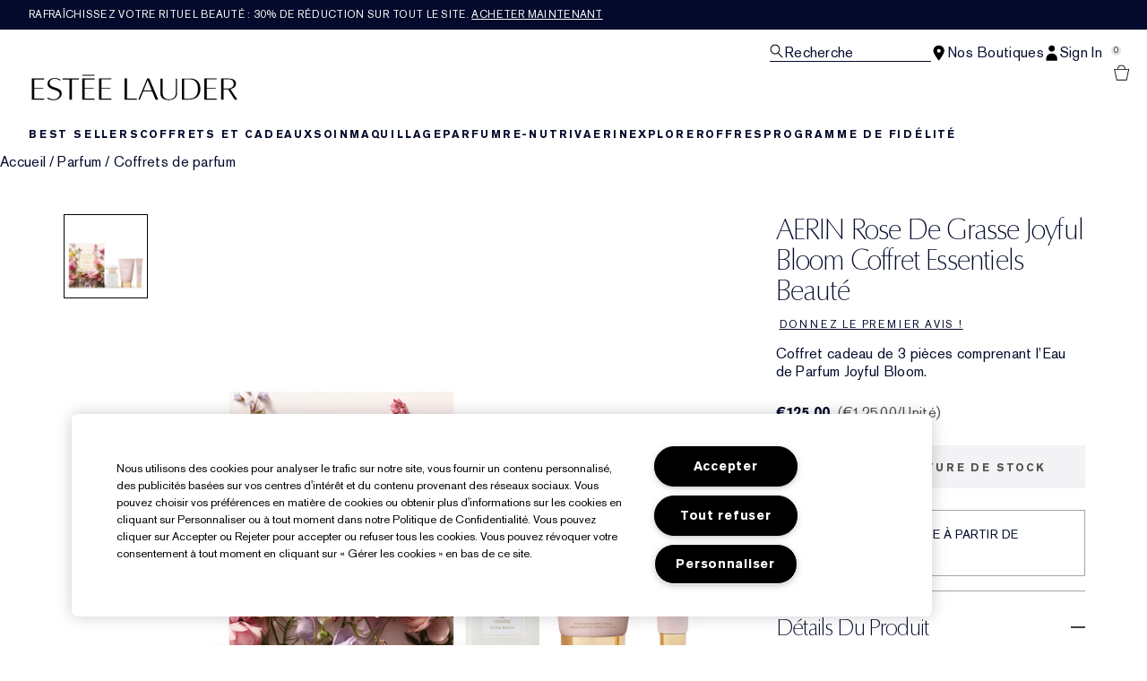

--- FILE ---
content_type: text/html; charset=utf-8
request_url: https://www.esteelauder.fr/product/aerin-rose-de-grasse-joyful-bloom-coffret-essentiels-beaute?qs=%7B%7BSelection%20Link%7D%7D
body_size: 37193
content:
<!DOCTYPE html>
<html lang="fr-FR" dir="ltr" data-lang="fr-FR">
  <head>
    <meta content="Zy0aHBIjbDMNdgw2NwUOPxkgMWQBOS8q2EO-ky-tFOO_zbJUIfAW7jbO" name="csrf-token">
    <title>AERIN Rose de Grasse Joyful Bloom Coffret Essentiels Beauté | Estée Lauder</title>
<meta name="turbo-visit-control" content="reload">
<meta charset="utf-8">
<meta http-equiv="X-UA-Compatible" content="IE=edge">
<meta name="viewport" content="width=device-width, initial-scale=1.0">


<link rel="preconnect" href="https://assets.sdcdn.io">
<link rel="preconnect" href="https://assets.sdcdn.io" crossorigin>
<link rel="preconnect" href="https://sdcdn.io">
<link rel="preconnect" href="https://sdcdn.io" crossorigin>
<link rel="preconnect" href="https://cdn.cookielaw.org">
<link rel="preconnect" href="https://cdn.cookielaw.org" crossorigin>
<link rel="canonical" href="https://www.esteelauder.fr/product/aerin-rose-de-grasse-joyful-bloom-coffret-essentiels-beaute"><link rel="alternate" media="handheld" href="https://m.esteelauder.fr/product/aerin-rose-de-grasse-joyful-bloom-coffret-essentiels-beaute"><link rel="alternate" media="only screen and (max-width: 640px)" href="https://m.esteelauder.fr/product/aerin-rose-de-grasse-joyful-bloom-coffret-essentiels-beaute">
<meta name="description" content="« Faites vos achats AERIN Rose de Grasse Joyful Bloom Beauty Essentials Set sur esteelauder.fr. Inscrivez-vous pour profiter d’offres et de promotions exclusives et dénichez d’autres coups de cœur beauté. »"><meta property="og:description" content="« Faites vos achats AERIN Rose de Grasse Joyful Bloom Beauty Essentials Set sur esteelauder.fr. Inscrivez-vous pour profiter d’offres et de promotions exclusives et dénichez d’autres coups de cœur beauté. »"><meta property="og:image" content="https://sdcdn.io/el/el_sku_G52901_3000x3000_1.jpg"><meta property="og:title" content="AERIN Rose de Grasse Joyful Bloom Coffret Essentiels Beauté | Estée Lauder"><meta property="og:type" content="product"><meta property="og:url" content="https://www.esteelauder.fr/product/aerin-rose-de-grasse-joyful-bloom-coffret-essentiels-beaute">



<script type="application/ld+json">
  {"name":"AERIN Rose de Grasse Joyful Bloom Coffret Essentiels Beauté","description":"Coffret cadeau de 3 pièces comprenant l’Eau de Parfum Joyful Bloom.","image":"https://sdcdn.io/el/el_sku_G52901_3000x3000_1.jpg","url":"https://www.esteelauder.fr/product/aerin-rose-de-grasse-joyful-bloom-coffret-essentiels-beaute","sku":"G52901","brand":{"name":"Estée Lauder","image":"https://www.esteelauder.fr/brands/estee_lauder/icons/logo-4747e41046ba0480257543eb0d3ca94b.svg?vsn=d","url":"https://www.esteelauder.fr/","@type":"Brand"},"@type":"Product","@context":"http://www.schema.org","offers":[{"image":"https://sdcdn.io/el/el_sku_G52901_3000x3000_1.jpg","price":125.0,"sku":"G52901","seller":{"name":"Estée Lauder","@type":"Organization"},"@type":"Offer","availability":"http://schema.org/SoldOut","priceCurrency":"EUR"}]}
</script>

<script type="application/ld+json">
  {"@type":"BreadcrumbList","@context":"https://schema.org","itemListElement":[{"name":"Home","position":1,"item":"https://www.esteelauder.fr/","@type":"ListItem"},{"name":"Parfum","position":2,"item":"https://www.esteelauder.fr/products/parfum","@type":"ListItem"},{"name":"Coffrets de parfum","position":3,"item":"https://www.esteelauder.fr/products/parfum/coffrets-de-parfum","@type":"ListItem"}]}
</script>
<link rel="shortcut icon" type="image/x-icon" href="/brands/estee_lauder/favicon-e2d9519b4f4b1f16d2f1f45113276872.ico?vsn=d">
<link rel="apple-touch-icon" href="/brands/estee_lauder/apple-touch-icon-9dd4036638e0ed5a1e787f17e7b521b3.png?vsn=d">

<link rel="preload" as="image" fetchpriority="high" href="https://sdcdn.io/el/el_sku_G52901_3000x3000_1.jpg?height=700px&amp;width=700px">


  <link as="font" fetchpriority="high" href="/_fonts/esteelauder/OptimaDisplay/OptimaDisplay-Roman.woff2" rel="preload" type="font/woff2" crossorigin>

  <link as="font" fetchpriority="high" href="/_fonts/esteelauder/Arsenal/arsenal-regular.woff2" rel="preload" type="font/woff2" crossorigin>

  <link as="font" fetchpriority="high" href="/_fonts/esteelauder/SourceSans3/source-sans-3-200.woff2" rel="preload" type="font/woff2" crossorigin>

  <link as="font" fetchpriority="high" href="/_fonts/esteelauder/SourceSans3/source-sans-3-300.woff2" rel="preload" type="font/woff2" crossorigin>

  <link as="font" fetchpriority="high" href="/_fonts/esteelauder/OptimaDisplay/OptimaDisplay-Light.woff2" rel="preload" type="font/woff2" crossorigin>

  <link as="font" fetchpriority="high" href="/_fonts/esteelauder/OptimaDisplay/optimadisplay-book-webfont.woff2" rel="preload" type="font/woff2" crossorigin>

  <link as="font" fetchpriority="high" href="/_fonts/esteelauder/AkzidenzGrotesk/akzidenz-grotesk-w1g-regular.woff2" rel="preload" type="font/woff2" crossorigin>

  <link as="font" fetchpriority="high" href="/_fonts/esteelauder/AkzidenzGrotesk/akzidenz-grotesk-w1g-bold.woff2" rel="preload" type="font/woff2" crossorigin>

  <link as="font" fetchpriority="high" href="/_fonts/esteelauder/FuturaNow/futura-now-medium.woff2" rel="preload" type="font/woff2" crossorigin>

  <link as="font" fetchpriority="high" href="/_fonts/esteelauder/FuturaNow/futura-now-regular.woff2" rel="preload" type="font/woff2" crossorigin>

  <link as="font" fetchpriority="high" href="/_fonts/esteelauder/bauer-bodoni/6da88198-f46a-4fd7-95d1-4970332b78db.woff2" rel="preload" type="font/woff2" crossorigin>

  <link as="font" fetchpriority="high" href="/_fonts/esteelauder/RobotoCondensed/roboto-condensed-300.woff2" rel="preload" type="font/woff2" crossorigin>

  <link as="font" fetchpriority="high" href="/_fonts/esteelauder/RobotoCondensed/roboto-condensed-100.woff2" rel="preload" type="font/woff2" crossorigin>

  <link as="font" fetchpriority="high" href="/_fonts/esteelauder/RobotoCondensed/roboto-condensed-200.woff2" rel="preload" type="font/woff2" crossorigin>

  <link as="font" fetchpriority="high" href="/_fonts/esteelauder/RobotoCondensed/roboto-condensed-400.woff2" rel="preload" type="font/woff2" crossorigin>

  <link as="font" fetchpriority="high" href="/_fonts/esteelauder/RobotoCondensed/roboto-condensed-500.woff2" rel="preload" type="font/woff2" crossorigin>

  <link as="font" fetchpriority="high" href="/_fonts/esteelauder/Essonnes/essonnes-display-regular.woff2" rel="preload" type="font/woff2" crossorigin>

  <link as="font" fetchpriority="high" href="/_fonts/esteelauder/Nh6optim/Nh6optim.woff2" rel="preload" type="font/woff2" crossorigin>

  <link as="font" fetchpriority="high" href="/_fonts/esteelauder/Nh4roman/Nh4roman.woff2" rel="preload" type="font/woff2" crossorigin>

  <link as="font" fetchpriority="high" href="/_fonts/esteelauder/Vladimir/VLADIMIR.woff2" rel="preload" type="font/woff2" crossorigin>

  <link as="font" fetchpriority="high" href="/_fonts/esteelauder/ArialOSRegular/arial-os-regular.woff2" rel="preload" type="font/woff2" crossorigin>

  <link as="font" fetchpriority="high" href="/_fonts/esteelauder/Romams/ROMAMS.woff2" rel="preload" type="font/woff2" crossorigin>

  <link as="font" fetchpriority="high" href="/_fonts/esteelauder/Nhinterl/Nhinterl.woff2" rel="preload" type="font/woff2" crossorigin>

<style>
  @font-face {
  font-family: OptimaDisplay;
  src: url('/_fonts/esteelauder/OptimaDisplay/OptimaDisplay-Roman.woff2') format('woff2');
  font-display: swap;
  font-weight: 400;
}



@font-face {
  font-family: Arsenal;
  src: url('/_fonts/esteelauder/Arsenal/arsenal-regular.woff2') format('woff2');
  font-display: swap;
}

@font-face {
  font-family: 'Source Sans 3 Extra Light';
  src: url('/_fonts/esteelauder/SourceSans3/source-sans-3-200.woff2') format('woff2');
  font-weight: 200;
}

@font-face {
  font-family: 'Source Sans 3 Light';
  src: url('/_fonts/esteelauder/SourceSans3/source-sans-3-300.woff2') format('woff2');
  font-weight: 300;
}

@font-face {
  font-family: OptimaRegular;
  src: url('/_fonts/esteelauder/OptimaDisplay/OptimaDisplay-Roman.woff2') format('woff2');
  font-display: swap;
}

@font-face {
  font-family: 'Optima LT W02 Roman';
  src: url('/_fonts/esteelauder/OptimaDisplay/OptimaDisplay-Roman.woff2') format('woff2');
  font-display: swap;
}

@font-face {
  font-family: 'Optima Display Roman';
  src: url('/_fonts/esteelauder/OptimaDisplay/OptimaDisplay-Roman.woff2') format('woff2');
  font-display: swap;
}

@font-face {
  font-family: OptimaDisplayLight;
  src: url('/_fonts/esteelauder/OptimaDisplay/OptimaDisplay-Light.woff2') format('woff2');
  font-display: swap;
}

@font-face {
  font-family: OptimaDisplayBook;
  src: url('/_fonts/esteelauder/OptimaDisplay/optimadisplay-book-webfont.woff2') format('woff2');
  font-display: swap;
}

@font-face {
    font-family: AkzidenzGrotesk;
    src: url('/_fonts/esteelauder/AkzidenzGrotesk/akzidenz-grotesk-w1g-regular.woff2') format('woff2');
    font-weight: normal;
    font-style: normal;
    font-display: swap;
}

@font-face {
    font-family: AkzidenzGrotesk;
    src: url('/_fonts/esteelauder/AkzidenzGrotesk/akzidenz-grotesk-w1g-bold.woff2') format('woff2');
    font-weight: bold;
    font-style: normal;
    font-display: swap;
}

@font-face {
  font-family: 'AkzidenzGrotesk W1G';
  src: url('/_fonts/esteelauder/AkzidenzGrotesk/akzidenz-grotesk-w1g-regular.woff2') format('woff2');
  font-weight: normal;
  font-style: normal;
  font-display: swap;
}

@font-face {
  font-family: 'AkzidenzGrotesk W1G';
  src: url('/_fonts/esteelauder/AkzidenzGrotesk/akzidenz-grotesk-w1g-bold.woff2') format('woff2');
  font-weight: bold;
  font-style: normal;
  font-display: swap;
}

@font-face {
  font-family: 'futurastd-medium';
  src: url('/_fonts/esteelauder/FuturaNow/futura-now-medium.woff2') format('woff2');
  font-style: normal;
  font-display: swap;
}

@font-face {
  font-family: 'futurastd-light';
  src: url('/_fonts/esteelauder/FuturaNow/futura-now-regular.woff2') format('woff2');
  font-style: normal;
  font-display: swap;
}

@font-face {
  font-family: 'futurastd-book';
  src: url("/_fonts/esteelauder/FuturaNow/futura-now-medium.woff2") format("woff2");
  font-display: swap
}

@font-face {
  font-family: 'futuranow-medium';
  src: url("/_fonts/esteelauder/FuturaNow/futura-now-medium.woff2") format("woff2");
  font-display: swap
}

@font-face {
  font-family: 'Futura Now Medium';
  src: url("/_fonts/esteelauder/FuturaNow/futura-now-medium.woff2") format("woff2");
  font-display: swap
}

@font-face {
  font-family: 'futuranow-regular';
  src: url("/_fonts/esteelauder/FuturaNow/futura-now-regular.woff2") format("woff2");
  font-display: swap
}

@font-face {
  font-family: 'Futura Now Regular';
  src: url("/_fonts/esteelauder/FuturaNow/futura-now-regular.woff2") format("woff2");
  font-display: swap
}

@font-face {
  font-family: BauerBodoniRoman;
  src: url('/_fonts/esteelauder/bauer-bodoni/6da88198-f46a-4fd7-95d1-4970332b78db.woff2') format('woff2');
  font-display: swap;
  font-style: normal;
}

@font-face {
  font-family: 'Bauer Bodoni W01 Roman';
  src: url('/_fonts/esteelauder/bauer-bodoni/6da88198-f46a-4fd7-95d1-4970332b78db.woff2') format('woff2');
  font-display: swap;
  font-style: normal;
}

/* BEXEL-1408: helvetica-neue => Roboto until we cleanup references in the CMS */
@font-face {
  font-family: 'helvetica-neue';
  src: url('/_fonts/esteelauder/RobotoCondensed/roboto-condensed-300.woff2') format('woff2');
  font-display: swap;
}

@font-face {
  font-family: Roboto;
  src: url('/_fonts/esteelauder/RobotoCondensed/roboto-condensed-300.woff2') format('woff2');
  font-display: swap;
}

@font-face {
  font-family: 'Roboto Condensed';
  src: url('/_fonts/esteelauder/RobotoCondensed/roboto-condensed-100.woff2') format('woff2');
  font-weight: 100;
  font-display: swap;
}

@font-face {
  font-family: 'Roboto Condensed';
  src: url('/_fonts/esteelauder/RobotoCondensed/roboto-condensed-100.woff2') format('woff2');
  font-weight: 200;
  font-display: swap;
}

@font-face {
  font-family: 'Roboto Condensed';
  src: url('/_fonts/esteelauder/RobotoCondensed/roboto-condensed-200.woff2') format('woff2');
  font-weight: 300;
  font-display: swap;
}

@font-face {
  font-family: 'Roboto Condensed';
  src: url('/_fonts/esteelauder/RobotoCondensed/roboto-condensed-300.woff2') format('woff2');
  font-weight: 400;
  font-display: swap;
}

@font-face {
  font-family: 'Roboto Condensed';
  src: url('/_fonts/esteelauder/RobotoCondensed/roboto-condensed-400.woff2') format('woff2');
  font-weight: 500;
  font-display: swap;
}

@font-face {
  font-family: 'Roboto Condensed';
  src: url('/_fonts/esteelauder/RobotoCondensed/roboto-condensed-500.woff2') format('woff2');
  font-weight: 600;
  font-display: swap;
}

@font-face {
  font-family: 'Roboto Condensed';
  src: url('/_fonts/esteelauder/RobotoCondensed/roboto-condensed-500.woff2') format('woff2');
  font-weight: 700;
  font-display: swap;
}

@font-face {
  font-family: EssonnesDisplayRegular;
  src: url('/_fonts/esteelauder/Essonnes/essonnes-display-regular.woff2') format('woff2');
  font-display: swap;
}

@font-face {
  font-family: 'Optima';
  src: url('/_fonts/esteelauder/Nh6optim/Nh6optim.woff2') format('woff2');
  font-display: swap;
}

@font-face {
  font-family: 'Nh4Roman';
  src: url('/_fonts/esteelauder/Nh4roman/Nh4roman.woff2') format('woff2');
  font-display: swap;
}

@font-face {
  font-family: 'Script';
  src: url('/_fonts/esteelauder/Vladimir/VLADIMIR.woff2') format('woff2');
  font-display: swap;
}

@font-face {
  font-family: 'ArialOSRegular';
  src: url('/_fonts/esteelauder/ArialOSRegular/arial-os-regular.woff2') format('woff2');
  font-display: swap;
}

@font-face {
  font-family: 'Roman_L_Monog_aBc';
  src: url('/_fonts/esteelauder/Romams/ROMAMS.woff2') format('woff2');
  font-display: swap;
}

@font-face {
  font-family: 'Interlock-M-Script-abc';
  src: url('/_fonts/esteelauder/Nhinterl/Nhinterl.woff2') format('woff2');
  font-display: swap;
}
</style>
<link phx-track-static rel="stylesheet" type="text/css" href="/assets/app-c4953fb55d5aa79f226a94c25bd78517.css?vsn=d">
<link phx-track-static rel="stylesheet" type="text/css" href="/brands/default/vars-2e7a9e5aba9c486d87d03bd8e80ce7a6.css?vsn=d">
<link phx-track-static rel="stylesheet" type="text/css" href="/brands/default/token_vars-b5845b4b59c8358d00077bbdb3088661.css?vsn=d">
<link phx-track-static rel="stylesheet" href="/brands/estee_lauder/vars-806e28e32430e741b644943a9296213e.css?vsn=d">
<link phx-track-static rel="stylesheet" type="text/css" href="/brands/estee_lauder/token_vars-12630fc5553a9f794abc6f8e99c4043a.css?vsn=d">
<link phx-track-static rel="stylesheet" type="text/css" href="/brands/estee_lauder/token_vars_md-4fedd382baeed2738a8bed80f400d53b.css?vsn=d">
<link phx-track-static rel="stylesheet" type="text/css" href="/brands/default/token_classes-2f6e656fe2e32fea91c05976723373b5.css?vsn=d">






  
  <style id="elc-styled-components-wrapper" data-styled="active"></style>
  
  


  <script src="https://js.sentry-cdn.com/52f2679b6ee3c36328869efbeab55e91.min.js" crossorigin="anonymous">
  </script>
  <script>
  if (window.Sentry) {
    Sentry.onLoad(function() {
      Sentry.init({
        dsn: "https://52f2679b6ee3c36328869efbeab55e91@o1412351.ingest.sentry.io/4506179240460288",
        denyUrls: [
          "akam/",
          "boomerang/",
          "braze",
          "maps/api",
          "otBannerSdk",
          "resources/",
          "scripttemplates",
          "sentryWrapped",
          "smartserve",
          "static/",
          "tag-builds",
          "tag/tag",
          "ymkmodule"
        ],
        ignoreErrors: [
          "_AutofillCallbackHandler",
          "AbortError",
          "Attempt to use history.replaceState() more than 100 times per 30 seconds",
          "Cannot read properties of null",
          "Cannot read properties of undefined",
          "Failed to fetch",
          "Failed to load script",
          "Failed to read the 'sessionStorage' property from 'Window': Access is denied for this document.",
          "Non-Error exception captured with keys",
          "NotAllowedError",
          "null is not an object",
          "PerformanceMonitoringJavascriptInterface",
          "Script error",
          "The operation is insecure",
          "The operation was aborted",
          "triggerType",
          "TypeError: null is not an object (evaluating 'window.top.document')",
          "undefined is not an object",
          "window.webkit.messageHandlers"
        ],
        environment: "prod",
        release: "sha-d9be27b"
      });
      Sentry.setTag('tenant', "esteelauder.fr");
      Sentry.setTag('region', "emea");
    });
  }
  </script>

<script defer phx-track-static type="text/javascript" src="/assets/app-0cbfa7433c9ea7d170c0ca861840e0a0.js?vsn=d">
</script>
    
  
<script>(window.BOOMR_mq=window.BOOMR_mq||[]).push(["addVar",{"rua.upush":"false","rua.cpush":"false","rua.upre":"false","rua.cpre":"false","rua.uprl":"false","rua.cprl":"false","rua.cprf":"false","rua.trans":"SJ-055f3cea-4bae-401a-86e2-8201178a0624","rua.cook":"true","rua.ims":"false","rua.ufprl":"false","rua.cfprl":"true","rua.isuxp":"false","rua.texp":"norulematch","rua.ceh":"false","rua.ueh":"false","rua.ieh.st":"0"}]);</script>
                              <script>!function(e){var n="https://s.go-mpulse.net/boomerang/";if("False"=="True")e.BOOMR_config=e.BOOMR_config||{},e.BOOMR_config.PageParams=e.BOOMR_config.PageParams||{},e.BOOMR_config.PageParams.pci=!0,n="https://s2.go-mpulse.net/boomerang/";if(window.BOOMR_API_key="NYBSM-UJFFP-KJ9EC-TAEPP-KHB2A",function(){function e(){if(!r){var e=document.createElement("script");e.id="boomr-scr-as",e.src=window.BOOMR.url,e.async=!0,o.appendChild(e),r=!0}}function t(e){r=!0;var n,t,a,i,d=document,O=window;if(window.BOOMR.snippetMethod=e?"if":"i",t=function(e,n){var t=d.createElement("script");t.id=n||"boomr-if-as",t.src=window.BOOMR.url,BOOMR_lstart=(new Date).getTime(),e=e||d.body,e.appendChild(t)},!window.addEventListener&&window.attachEvent&&navigator.userAgent.match(/MSIE [67]\./))return window.BOOMR.snippetMethod="s",void t(o,"boomr-async");a=document.createElement("IFRAME"),a.src="about:blank",a.title="",a.role="presentation",a.loading="eager",i=(a.frameElement||a).style,i.width=0,i.height=0,i.border=0,i.display="none",o.appendChild(a);try{O=a.contentWindow,d=O.document.open()}catch(_){n=document.domain,a.src="javascript:var d=document.open();d.domain='"+n+"';void 0;",O=a.contentWindow,d=O.document.open()}if(n)d._boomrl=function(){this.domain=n,t()},d.write("<bo"+"dy onload='document._boomrl();'>");else if(O._boomrl=function(){t()},O.addEventListener)O.addEventListener("load",O._boomrl,!1);else if(O.attachEvent)O.attachEvent("onload",O._boomrl);d.close()}function a(e){window.BOOMR_onload=e&&e.timeStamp||(new Date).getTime()}if(!window.BOOMR||!window.BOOMR.version&&!window.BOOMR.snippetExecuted){window.BOOMR=window.BOOMR||{},window.BOOMR.snippetStart=(new Date).getTime(),window.BOOMR.snippetExecuted=!0,window.BOOMR.snippetVersion=14,window.BOOMR.url=n+"NYBSM-UJFFP-KJ9EC-TAEPP-KHB2A";var i=document.currentScript||document.getElementsByTagName("script")[0],o=i.parentNode,r=!1,d=document.createElement("link");if(d.relList&&"function"==typeof d.relList.supports&&d.relList.supports("preload")&&"as"in d)window.BOOMR.snippetMethod="p",d.href=window.BOOMR.url,d.rel="preload",d.as="script",d.addEventListener("load",e),d.addEventListener("error",function(){t(!0)}),setTimeout(function(){if(!r)t(!0)},3e3),BOOMR_lstart=(new Date).getTime(),o.appendChild(d);else t(!1);if(window.addEventListener)window.addEventListener("load",a,!1);else if(window.attachEvent)window.attachEvent("onload",a)}}(),"".length>0)if(e&&"performance"in e&&e.performance&&"function"==typeof e.performance.setResourceTimingBufferSize)e.performance.setResourceTimingBufferSize();!function(){if(BOOMR=e.BOOMR||{},BOOMR.plugins=BOOMR.plugins||{},!BOOMR.plugins.AK){var n="true"=="true"?1:0,t="cookiepresent",a="clobktixeeo5q2lngdva-f-6b00dae5f-clientnsv4-s.akamaihd.net",i="false"=="true"?2:1,o={"ak.v":"39","ak.cp":"1510867","ak.ai":parseInt("944143",10),"ak.ol":"0","ak.cr":13,"ak.ipv":4,"ak.proto":"h2","ak.rid":"2869bb30","ak.r":44332,"ak.a2":n,"ak.m":"dscx","ak.n":"essl","ak.bpcip":"18.220.21.0","ak.cport":39738,"ak.gh":"23.33.28.216","ak.quicv":"","ak.tlsv":"tls1.3","ak.0rtt":"","ak.0rtt.ed":"","ak.csrc":"-","ak.acc":"","ak.t":"1768763626","ak.ak":"hOBiQwZUYzCg5VSAfCLimQ==sw/JC+zYIzm+0ASkohofY6hukAm74B4+jZMkhhDidNJaIm/0HEJ0OR3gYuwPr2nNvwlvwUcoaz+7WfpJRPESA9vjrUXKfl7WurGRdr3uU5MaGIURYJoQ4HhDD0cDgUVtscRpn9fUfk6YP9ke3rT16D+j4Q2SyMSENvqyKyjf/MpFElp0pfEBOeI1F9Y10Mrg+DrT2+/Sq3SZbWZ/S0YaYPPutBeB0tmXW8OjZqfh/sdyhgMsM5pljcbdPYhoYIqA7toWgh7JOZp2cgPx+OysHqJgYXgNN78NAGYlZg3ZVqsnkObiVZtMOaMx+Z2A5YdwBdNNtsQppDl3m4nSJ+pB+QSjSkI8trcVBkj1NdXSXCfMQRUqkHNcz3BjftKGNBHNn+vkflWTv8RybSCjWndVLUiVpB59JHnlxH6RW2gIoq8=","ak.pv":"139","ak.dpoabenc":"","ak.tf":i};if(""!==t)o["ak.ruds"]=t;var r={i:!1,av:function(n){var t="http.initiator";if(n&&(!n[t]||"spa_hard"===n[t]))o["ak.feo"]=void 0!==e.aFeoApplied?1:0,BOOMR.addVar(o)},rv:function(){var e=["ak.bpcip","ak.cport","ak.cr","ak.csrc","ak.gh","ak.ipv","ak.m","ak.n","ak.ol","ak.proto","ak.quicv","ak.tlsv","ak.0rtt","ak.0rtt.ed","ak.r","ak.acc","ak.t","ak.tf"];BOOMR.removeVar(e)}};BOOMR.plugins.AK={akVars:o,akDNSPreFetchDomain:a,init:function(){if(!r.i){var e=BOOMR.subscribe;e("before_beacon",r.av,null,null),e("onbeacon",r.rv,null,null),r.i=!0}return this},is_complete:function(){return!0}}}}()}(window);</script></head>
  <body class="overflow-x-hidden bg-bg text-body">
    <div id="phx-GIvpJaNNGmcpCTZD" data-phx-main data-phx-session="SFMyNTY.[base64].PvJH7FiY14GKCrCtCoURLge-ehFeN6kb84WexfO-96Q" data-phx-static="SFMyNTY.[base64].65q83jMbbtNvQRElrcN0-tprNT1p9muC8bRKWMXtk0g">
  

  <div class="relative font-body max-md:h-full">
    <div id="hook-relay" phx-hook="HookRelay"></div>
    
    <section class="search_overlay fixed max-xl:top-0 hidden w-full h-full pt-4 m-auto bg-transparent min-h-96" data-controller="search" id="predictive_search_section" phx-hook="predictiveSearch">
      <div></div>
    </section>
    <div class="min-h-screen">
      <header class="layout-header" data-controller="header-scroll mobile-header gnav-account " data-header-scroll-target="header" data-gnav-account-user-account-path-value="/account/index.tmpl" phx-update="ignore" id="enterprise-header" vulcan-id="header">
  <div class="skip-link">
    <p>
      <a href="#main-content">::elc_general.skip_link::</a>
    </p>
  </div>

  <div class="promo-bar">
  <div class="promo-bar-inner-container">
    <p class="promo-bar-paragraph">
      





<a href="/products/best-sellers" class="promo-bar-left-text">
  
  
  
    Rafraîchissez votre rituel beauté : 30% de réduction sur tout le site. <u>Acheter maintenant</u>
  
</a>




      
    </p>

    
  </div>
</div>

  <div class="gnav-desktop-overlay-shadow"></div>

  <div class="header-background relative w-full">
    <div class="header-container">
      
      <div>
  <div class="utility-nav">
    <button aria-label="::elc_general.aria_menu::" class="mobile-header-secondary-links-inner-container" type="button" id="menu-button" data-action="mobile-header#toggleSidebar keydown.enter-&gt;mobile-header#focusSidebarOnOpen">
  
  <svg class="header-secondary-links-icon" fill="none" height="19" viewbox="0 0 19 19" width="19" xmlns="http://www.w3.org/2000/svg"><path d="M18.1667 15.6666H0.166748V14.1658H18.1667V15.6666ZM18.1667 10.4153H0.166748V8.91447H18.1667V10.4153ZM18.1667 5.16404H0.166748V3.66663H18.1667V5.16404Z" fill="black"></path></svg>

  <span class="screen-reader-only levelOne">
    ::elc_general.menu::
  </span>
  
</button>





    <a href="/" title="Estée Lauder" class="utility-nav-logo">
  
  <svg class="header-brand-logo" viewbox="0 -3 312 42" xmlns="http://www.w3.org/2000/svg"><path fill-rule="evenodd" clip-rule="evenodd" d="M95.6437 1.58093V0.321293H77.1582V1.58093H95.6437ZM42.8654 30.0135C42.9022 25.731 38.8387 24.3869 34.5176 22.9582L34.4994 22.9521C29.6323 21.3396 24.5884 19.6685 24.6435 13.6669C24.6987 8.14887 30.1966 5.21975 35.3451 5.26205C39.4455 5.29882 42.6449 6.70369 43.9872 7.39689C43.9872 7.65616 43.9688 8.77411 43.9504 9.50409C42.6081 8.43762 39.7397 6.49207 35.529 6.45346C31.1343 6.41668 27.7879 9.04425 27.7511 12.5673C27.7144 16.8122 31.8576 18.199 36.2449 19.6676L36.2645 19.6741C41.1371 21.3014 46.1568 22.9838 46.1201 28.6693C46.0465 35.3421 39.7212 38.7751 33.4878 38.7181C30.2333 38.6942 27.0155 37.8923 24.4229 36.471V34.3142C26.188 35.4708 29.3875 37.3444 33.4695 37.383C39.5374 37.4345 42.8287 33.6248 42.8654 30.0135ZM121.038 5.96968V7.32863H106.28V19.9155H119.87V21.2008H106.28V36.4264H121.245V37.8683H102.624V5.96968H121.038ZM72.1067 7.33215V5.97266H47.4211V7.33215H57.937V37.8711H61.5907V7.33215H72.1067ZM95.6554 7.33576V5.97491H77.2246V37.8736H95.861V36.4322H80.8884V21.2074H94.4777V19.9214H80.8884V7.33576H95.6554ZM19.4235 7.33115V5.97159H0.998291V37.8705H19.6422V36.4289H4.6614V21.2039H18.2572V19.9171H4.6614V7.33115H19.4235ZM280.181 5.9732V7.31522H265.431V19.9197H279.011V21.2044H265.431V36.4315H280.399V37.8708H261.764V5.9732H280.181ZM144.715 36.4131V5.97171H141.089V37.8692H159.562V36.3731C158.951 36.3769 144.715 36.4131 144.715 36.4131ZM169.938 23.7103C170.555 22.2448 173.506 15.0658 175.723 9.28102L176.032 8.52516L180.544 19.763L182.337 24.1537H169.765L169.938 23.7103ZM183.668 18.1529C183.668 18.1529 178.519 6.06263 178.365 5.68661H175.414C175.26 6.06648 162.341 37.0095 161.975 37.8676H164.231C164.404 37.4781 169.244 25.5016 169.244 25.5016H182.858C182.858 25.5016 187.756 37.4839 187.91 37.8676H192.075C190.86 35.035 183.668 18.1529 183.668 18.1529ZM220.524 5.97805V27.661C220.524 34.4905 215.796 38.5727 207.876 38.5727C199.549 38.5727 195.151 34.7203 195.151 27.4277V5.97805H198.771V28.2778C198.771 34.0119 202.351 37.4286 208.344 37.4286C214.706 37.4286 218.636 33.6851 218.636 27.6553V5.97805H220.524ZM290.851 7.19989H298.277C300.919 7.15986 302.921 7.81026 304.262 9.12331C305.443 10.2862 306.044 11.9276 306.044 14.0092C306.044 15.9288 305.443 17.5081 304.242 18.7011C302.561 20.3544 299.798 21.2112 296.216 21.1751H290.851V7.19989ZM307.525 8.70911C305.643 6.86964 302.481 5.90083 298.638 5.97489H287.168V37.8744H290.851V22.3479H297.637C297.637 22.3479 307.405 37.5882 307.585 37.8744H311.608C310.987 36.9437 301.08 21.9376 301.08 21.9376L301.54 21.8495C301.86 21.7854 309.586 20.2282 309.586 14.0092V13.9913C309.586 11.8235 308.886 10.0502 307.525 8.70911ZM239.234 7.21855H231.305V36.6171H237.365C242.322 36.6663 245.942 35.5114 248.382 33.0778C250.841 30.6737 252.061 26.9671 252.061 22.0684C252.061 16.8548 250.762 12.93 248.205 10.4019C246.041 8.24959 243.011 7.17921 239.234 7.21855ZM239.824 5.97723C244.821 5.89066 248.933 7.27768 251.667 9.98479C254.382 12.6525 255.819 16.6443 255.819 21.5293C255.819 26.552 254.382 30.5261 251.53 33.3335C248.461 36.3751 243.818 37.945 238.132 37.8761H227.646V5.97723H239.824Z"></path></svg>

  <span class="screen-reader-only">Estée Lauder</span>
</a>



    <div class="desktop-header-secondary-links-container">
      <div class="vulcan-loading" phx-connected="[[&quot;remove_class&quot;,{&quot;names&quot;:[&quot;vulcan-loading&quot;]}]]">
        <button aria-label="Recherche" class="desktop-header-search-container" type="button" vulcan-id="search-icon-desktop" vulcan-toggle="predictive">
  
  <svg class="header-search-icon" fill="none" height="17" viewbox="0 0 17 17" width="17" xmlns="http://www.w3.org/2000/svg"><path fill-rule="evenodd" clip-rule="evenodd" d="M15.6667 15.8955L10.435 10.5526C11.4417 9.50197 12.0615 8.06904 12.0615 6.4851C12.0615 3.27225 9.51008 0.666626 6.36411 0.666626C3.21813 0.666626 0.666748 3.27225 0.666748 6.4851C0.666748 9.69795 3.21813 12.3036 6.36411 12.3036C7.57216 12.3036 8.69213 11.9148 9.6139 11.2594L14.9117 16.6666L15.6667 15.8955ZM1.73638 6.4851C1.73638 3.87305 3.80958 1.759 6.36411 1.759C8.92178 1.759 10.9918 3.87626 10.9918 6.4851C10.9918 9.09715 8.91864 11.2112 6.36411 11.2112C3.80958 11.2112 1.73638 9.09715 1.73638 6.4851Z" fill="black"></path></svg>

  <span class="header-search-text levelOne">
    Recherche
  </span>
  
</button>




      </div>

      





<a href="/store-locator" class="desktop-header-secondary-links-inner-container desktop-header-accessibility-location" phx-click="[[&quot;dispatch&quot;,{&quot;detail&quot;:{&quot;event_name&quot;:&quot;analytics.gnavPromo&quot;,&quot;payload&quot;:{&quot;promo_pos&quot;:[&quot;&quot;],&quot;promo_name&quot;:&quot;Nos Boutiques&quot;}},&quot;event&quot;:&quot;phx:trackEvent&quot;}]]">
  
  <svg class="header-secondary-links-icon" fill="none" height="19" viewbox="0 0 19 19" width="19" xmlns="http://www.w3.org/2000/svg"><path fill-rule="evenodd" clip-rule="evenodd" d="M9.16675 18.6666C9.16675 18.6666 15.6667 10.6458 15.6667 7.09623C15.6667 3.54303 12.7552 0.666626 9.16675 0.666626C5.57828 0.666626 2.66675 3.54303 2.66675 7.09623C2.66675 10.6458 9.16675 18.6666 9.16675 18.6666ZM9.16675 9.23823C10.3641 9.23823 11.3322 8.28063 11.3322 7.09623C11.3322 5.91183 10.3641 4.95063 9.16675 4.95063C7.96938 4.95063 7.00129 5.90823 7.00129 7.09263C7.00129 8.27703 7.96938 9.23823 9.16675 9.23823Z" fill="black"></path></svg>

  <span class="desktop-header-secondary-links-text levelOne">
    Nos Boutiques
  </span>
  
</a>




      <div id="gnav-account-container" phx-update="ignore">
  <a href="/sign-in" title="Account" class="desktop-header-secondary-links-inner-container desktop-header-accessibility-account" phx-click="[[&quot;dispatch&quot;,{&quot;detail&quot;:{&quot;event_name&quot;:&quot;analytics.gnavPromo&quot;,&quot;payload&quot;:{&quot;promo_pos&quot;:[&quot;gnav&quot;],&quot;promo_name&quot;:&quot;Sign In&quot;}},&quot;event&quot;:&quot;phx:trackEvent&quot;}]]" data-gnav-account-target="accountLink">
    
  <svg class="header-secondary-links-icon" fill="none" height="19" viewbox="0 0 19 19" width="19" xmlns="http://www.w3.org/2000/svg"><path d="M9.16675 8.05124C7.12389 8.05124 5.45246 6.3897 5.45246 4.35893C5.45246 2.32816 7.12389 0.666626 9.16675 0.666626C11.2096 0.666626 12.881 2.32816 12.881 4.35893C12.881 6.3897 11.2096 8.05124 9.16675 8.05124Z" fill="black"></path><path d="M15.6667 16.7353C15.6667 12.6083 12.7566 10.1859 9.16675 10.1859C5.5769 10.1859 2.66675 12.6083 2.66675 16.7353V18.6666H15.6667L15.6667 16.7353Z" fill="black"></path></svg>

    <span class="desktop-header-secondary-links-text" data-gnav-account-target="accountText">
      Sign In
    </span>
  </a>
</div>
      <button id="cart-icon" type="button" phx-update="ignore" class="ufc-cart-icon-container" data-action="click-&gt;cart-icon#handleCartIconClick mouseenter-&gt;cart-icon#handleMouseEnter setCartIconCount@window-&gt;cart-icon#setItemsCount" data-cart-target="cartButton" data-controller="cart cart-icon" data-cart-icon-is-drawer-disabled-value="false" data-cart-icon-cart-icon-url-value="/cart" data-mounted="true" tabindex="0" aria-label="View items in shopping cart">
  
  <svg class="ufc-cart-icon-svg" fill="none" height="19" viewbox="0 0 19 19" width="19" xmlns="http://www.w3.org/2000/svg"><path d="M15.2364 18.6666H3.09707L0.166748 5.16572H4.35868C4.36235 4.16311 4.65941 2.9216 5.5066 1.99862C6.31711 1.11545 7.47237 0.666626 8.93936 0.666626C10.4064 0.666626 11.5616 1.11545 12.3721 1.99862C13.2193 2.9216 13.52 4.16311 13.52 5.16572H18.1667L15.2364 18.6666ZM13.0433 6.06699H1.29633L3.8379 17.7654H14.4993L17.0408 6.06699H13.0433ZM5.27188 5.16934H12.6068C12.6032 4.36942 12.3685 3.34147 11.6936 2.6067C11.0628 1.91899 10.1386 1.57151 8.93936 1.57151C7.7401 1.57151 6.81589 1.91899 6.18508 2.6067C5.51027 3.33785 5.27555 4.3658 5.27188 5.16934Z" fill="black"></path></svg>

  <span data-cart-icon-target="itemsCount" class="ufc-cart-icon-count" aria-hidden="true">
    0
  </span>
</button>
    </div>
  </div>

  
  <div class="vulcan-loading" phx-connected="[[&quot;remove_class&quot;,{&quot;names&quot;:[&quot;vulcan-loading&quot;]}]]">
    <button aria-label="Recherche" class="mobile-header-search-container" type="button" vulcan-toggle="predictive">
  
  <svg class="header-search-icon" fill="none" height="17" viewbox="0 0 17 17" width="17" xmlns="http://www.w3.org/2000/svg"><path fill-rule="evenodd" clip-rule="evenodd" d="M15.6667 15.8955L10.435 10.5526C11.4417 9.50197 12.0615 8.06904 12.0615 6.4851C12.0615 3.27225 9.51008 0.666626 6.36411 0.666626C3.21813 0.666626 0.666748 3.27225 0.666748 6.4851C0.666748 9.69795 3.21813 12.3036 6.36411 12.3036C7.57216 12.3036 8.69213 11.9148 9.6139 11.2594L14.9117 16.6666L15.6667 15.8955ZM1.73638 6.4851C1.73638 3.87305 3.80958 1.759 6.36411 1.759C8.92178 1.759 10.9918 3.87626 10.9918 6.4851C10.9918 9.09715 8.91864 11.2112 6.36411 11.2112C3.80958 11.2112 1.73638 9.09715 1.73638 6.4851Z" fill="black"></path></svg>

  <span class="header-search-text levelOne">
    Recherche
  </span>
  
</button>




  </div>
</div>

      
      <div class="gnav-desktop-header-bottom-row">
        
        <div class="desktop-header-brand-logo-container items-center">
          
          

<a href="/" title="Estée Lauder" class="desktop-header-brand-logo">
  
  <svg class="header-brand-logo" viewbox="0 -3 312 42" xmlns="http://www.w3.org/2000/svg"><path fill-rule="evenodd" clip-rule="evenodd" d="M95.6437 1.58093V0.321293H77.1582V1.58093H95.6437ZM42.8654 30.0135C42.9022 25.731 38.8387 24.3869 34.5176 22.9582L34.4994 22.9521C29.6323 21.3396 24.5884 19.6685 24.6435 13.6669C24.6987 8.14887 30.1966 5.21975 35.3451 5.26205C39.4455 5.29882 42.6449 6.70369 43.9872 7.39689C43.9872 7.65616 43.9688 8.77411 43.9504 9.50409C42.6081 8.43762 39.7397 6.49207 35.529 6.45346C31.1343 6.41668 27.7879 9.04425 27.7511 12.5673C27.7144 16.8122 31.8576 18.199 36.2449 19.6676L36.2645 19.6741C41.1371 21.3014 46.1568 22.9838 46.1201 28.6693C46.0465 35.3421 39.7212 38.7751 33.4878 38.7181C30.2333 38.6942 27.0155 37.8923 24.4229 36.471V34.3142C26.188 35.4708 29.3875 37.3444 33.4695 37.383C39.5374 37.4345 42.8287 33.6248 42.8654 30.0135ZM121.038 5.96968V7.32863H106.28V19.9155H119.87V21.2008H106.28V36.4264H121.245V37.8683H102.624V5.96968H121.038ZM72.1067 7.33215V5.97266H47.4211V7.33215H57.937V37.8711H61.5907V7.33215H72.1067ZM95.6554 7.33576V5.97491H77.2246V37.8736H95.861V36.4322H80.8884V21.2074H94.4777V19.9214H80.8884V7.33576H95.6554ZM19.4235 7.33115V5.97159H0.998291V37.8705H19.6422V36.4289H4.6614V21.2039H18.2572V19.9171H4.6614V7.33115H19.4235ZM280.181 5.9732V7.31522H265.431V19.9197H279.011V21.2044H265.431V36.4315H280.399V37.8708H261.764V5.9732H280.181ZM144.715 36.4131V5.97171H141.089V37.8692H159.562V36.3731C158.951 36.3769 144.715 36.4131 144.715 36.4131ZM169.938 23.7103C170.555 22.2448 173.506 15.0658 175.723 9.28102L176.032 8.52516L180.544 19.763L182.337 24.1537H169.765L169.938 23.7103ZM183.668 18.1529C183.668 18.1529 178.519 6.06263 178.365 5.68661H175.414C175.26 6.06648 162.341 37.0095 161.975 37.8676H164.231C164.404 37.4781 169.244 25.5016 169.244 25.5016H182.858C182.858 25.5016 187.756 37.4839 187.91 37.8676H192.075C190.86 35.035 183.668 18.1529 183.668 18.1529ZM220.524 5.97805V27.661C220.524 34.4905 215.796 38.5727 207.876 38.5727C199.549 38.5727 195.151 34.7203 195.151 27.4277V5.97805H198.771V28.2778C198.771 34.0119 202.351 37.4286 208.344 37.4286C214.706 37.4286 218.636 33.6851 218.636 27.6553V5.97805H220.524ZM290.851 7.19989H298.277C300.919 7.15986 302.921 7.81026 304.262 9.12331C305.443 10.2862 306.044 11.9276 306.044 14.0092C306.044 15.9288 305.443 17.5081 304.242 18.7011C302.561 20.3544 299.798 21.2112 296.216 21.1751H290.851V7.19989ZM307.525 8.70911C305.643 6.86964 302.481 5.90083 298.638 5.97489H287.168V37.8744H290.851V22.3479H297.637C297.637 22.3479 307.405 37.5882 307.585 37.8744H311.608C310.987 36.9437 301.08 21.9376 301.08 21.9376L301.54 21.8495C301.86 21.7854 309.586 20.2282 309.586 14.0092V13.9913C309.586 11.8235 308.886 10.0502 307.525 8.70911ZM239.234 7.21855H231.305V36.6171H237.365C242.322 36.6663 245.942 35.5114 248.382 33.0778C250.841 30.6737 252.061 26.9671 252.061 22.0684C252.061 16.8548 250.762 12.93 248.205 10.4019C246.041 8.24959 243.011 7.17921 239.234 7.21855ZM239.824 5.97723C244.821 5.89066 248.933 7.27768 251.667 9.98479C254.382 12.6525 255.819 16.6443 255.819 21.5293C255.819 26.552 254.382 30.5261 251.53 33.3335C248.461 36.3751 243.818 37.945 238.132 37.8761H227.646V5.97723H239.824Z"></path></svg>

</a>
        </div>

        
        <div class="gnav-desktop-container">
  <nav id="desktop-nav" phx-hook="accessibilityDesktopNav" class="gnav-desktop-top-level-container">
    <div class="gnav-desktop-top-level-row">
      <div class="gnav-desktop-nav-item-group navbar-level-2-content-group">
        <div class="gnav-desktop-nav-item">
          





<a href="/products/best-sellers" class="gnav-desktop-top-level-title" phx-click="[[&quot;dispatch&quot;,{&quot;detail&quot;:{&quot;event_name&quot;:&quot;analytics.gnavPromo&quot;,&quot;payload&quot;:{&quot;promo_pos&quot;:[&quot;&quot;],&quot;promo_name&quot;:&quot;BEST SELLERS&quot;}},&quot;event&quot;:&quot;phx:trackEvent&quot;}]]" aria-label="::elc_general.view_menu::">
  
  
  
    BEST SELLERS
  
</a>




          <button id="BEST SELLERS" phx-hook="accessibilitySubNavToggle" data-accessibility="trigger" class="gnav-desktop-top-level-accessibility-trigger-container" aria-label="::elc_general.view_menu::">
            
  <svg class="gnav-desktop-top-level-accessibility-trigger-icon" fill="currentColor" height="16" role="button" viewbox="0 0 16 16" width="16" xmlns="http://www.w3.org/2000/svg"><path fill-rule="evenodd" clip-rule="evenodd" d="M8 10.9228L0.677179 3.6L0 4.27718L8 12.2772L16 4.27718L15.3228 3.6L8 10.9228Z" fill="currentColor"></path></svg>

          </button>
        </div>

        
        <div class="gnav-desktop-sub-nav-container">
          <div class="gnav-desktop-sub-nav-content">
            <div class="gnav-desktop-sub-nav-content-column space-y-4">
              





<a href="/products/best-sellers" class="gnav-desktop-sub-nav-category-title" phx-click="[[&quot;dispatch&quot;,{&quot;detail&quot;:{&quot;event_name&quot;:&quot;analytics.gnavPromo&quot;,&quot;payload&quot;:{&quot;promo_pos&quot;:[&quot;&quot;],&quot;promo_name&quot;:&quot;DÉCOUVRIR TOUS NOS BEST SELLERS&quot;}},&quot;event&quot;:&quot;phx:trackEvent&quot;}]]">
  
  
  
    DÉCOUVRIR TOUS NOS BEST SELLERS
  
</a>




              
            </div><div class="gnav-desktop-sub-nav-content-column space-y-4">
              







<p class="gnav-desktop-sub-nav-category-title levelOne">
  PAR CATÉGORIE
</p>


              
                





<a href="/products/best-sellers/skin-care-best-sellers" title="Best Sellers Soin" class="gnav-desktop-sub-nav-item-text" phx-click="[[&quot;dispatch&quot;,{&quot;detail&quot;:{&quot;event_name&quot;:&quot;analytics.gnavPromo&quot;,&quot;payload&quot;:{&quot;promo_pos&quot;:[&quot;&quot;],&quot;promo_name&quot;:&quot;Best Sellers Soin&quot;}},&quot;event&quot;:&quot;phx:trackEvent&quot;}]]">
  
  
  
    Best Sellers Soin
  
</a>









<a href="/products/best-sellers/makeup-best-sellers" title="Best Sellers Maquillage" class="gnav-desktop-sub-nav-item-text" phx-click="[[&quot;dispatch&quot;,{&quot;detail&quot;:{&quot;event_name&quot;:&quot;analytics.gnavPromo&quot;,&quot;payload&quot;:{&quot;promo_pos&quot;:[&quot;&quot;],&quot;promo_name&quot;:&quot;Best Sellers Maquillage&quot;}},&quot;event&quot;:&quot;phx:trackEvent&quot;}]]">
  
  
  
    Best Sellers Maquillage
  
</a>









<a href="/products/best-sellers/fragrance-best-sellers" title="Best Sellers Parfum" class="gnav-desktop-sub-nav-item-text" phx-click="[[&quot;dispatch&quot;,{&quot;detail&quot;:{&quot;event_name&quot;:&quot;analytics.gnavPromo&quot;,&quot;payload&quot;:{&quot;promo_pos&quot;:[&quot;&quot;],&quot;promo_name&quot;:&quot;Best Sellers Parfum&quot;}},&quot;event&quot;:&quot;phx:trackEvent&quot;}]]">
  
  
  
    Best Sellers Parfum
  
</a>




              
            </div>

            
            <div class="ml-auto">
              <div class="desktop-sub-menu-tout-container">
                <div class="desktop-sub-menu-tout">
  <a href="/product/advanced-night-repair-complexe-multi-reparation-synchronisee">
    <img src="https://www.esteelauder.fr/media/export/cms_2.0/merch-windows/by-campaign/anr-repromote-fa24/SC_GLO358-NOAM-ANR_X5-pc-gnav-568x568.jpg" alt="/product/advanced-night-repair-complexe-multi-reparation-synchronisee" class="desktop-sub-menu-tout-image">
    <div class="desktop-sub-menu-tout-text">
      ADVANCED NIGHT REPAIR Transformation nocturne. La magie du matin.
    </div>
  </a>
</div>
<div class="desktop-sub-menu-tout">
  <a href="/product/double-wear-fond-de-teint-stay-in-place-spf-10">
    <img src="https://www.esteelauder.fr/media/export/cms/24_modernized_banners/gnav_DW_INTL_inperp-568x568.jpg" alt="/product/double-wear-fond-de-teint-stay-in-place-spf-10" class="desktop-sub-menu-tout-image">
    <div class="desktop-sub-menu-tout-text">
      DOUBLE WEAR FOND DE TEINT Tenue 24 heures. Respirant Pas de retouches. Protège la barrière cutanée.
    </div>
  </a>
</div>

              </div>
            </div>
          </div>
        </div>
      </div><div class="gnav-desktop-nav-item-group navbar-level-2-content-group">
        <div class="gnav-desktop-nav-item">
          





<a href="/products/sets-gifts" class="gnav-desktop-top-level-title" phx-click="[[&quot;dispatch&quot;,{&quot;detail&quot;:{&quot;event_name&quot;:&quot;analytics.gnavPromo&quot;,&quot;payload&quot;:{&quot;promo_pos&quot;:[&quot;&quot;],&quot;promo_name&quot;:&quot;COFFRETS ET CADEAUX&quot;}},&quot;event&quot;:&quot;phx:trackEvent&quot;}]]" aria-label="::elc_general.view_menu::">
  
  
  
    COFFRETS ET CADEAUX
  
</a>




          <button id="COFFRETS ET CADEAUX" phx-hook="accessibilitySubNavToggle" data-accessibility="trigger" class="gnav-desktop-top-level-accessibility-trigger-container" aria-label="::elc_general.view_menu::">
            
  <svg class="gnav-desktop-top-level-accessibility-trigger-icon" fill="currentColor" height="16" role="button" viewbox="0 0 16 16" width="16" xmlns="http://www.w3.org/2000/svg"><path fill-rule="evenodd" clip-rule="evenodd" d="M8 10.9228L0.677179 3.6L0 4.27718L8 12.2772L16 4.27718L15.3228 3.6L8 10.9228Z" fill="currentColor"></path></svg>

          </button>
        </div>

        
        <div class="gnav-desktop-sub-nav-container">
          <div class="gnav-desktop-sub-nav-content">
            <div class="gnav-desktop-sub-nav-content-column space-y-4">
              





<a href="/holiday-beauty-gift-guide" class="gnav-desktop-sub-nav-category-title" phx-click="[[&quot;dispatch&quot;,{&quot;detail&quot;:{&quot;event_name&quot;:&quot;analytics.gnavPromo&quot;,&quot;payload&quot;:{&quot;promo_pos&quot;:[&quot;&quot;],&quot;promo_name&quot;:&quot;&lt;span style=\&quot;color:red;\&quot;&gt;Guide Cadeaux&lt;/span&gt;&quot;}},&quot;event&quot;:&quot;phx:trackEvent&quot;}]]">
  
  
  
    <span style="color:red;">Guide Cadeaux</span>
  
</a>




              
            </div><div class="gnav-desktop-sub-nav-content-column space-y-4">
              







<p class="gnav-desktop-sub-nav-category-title levelOne">
  GIFT BY PRICE​
</p>


              
                





<a href="/products/sets-gifts?filters=rrp.0" title="Moins de 50€" class="gnav-desktop-sub-nav-item-text" phx-click="[[&quot;dispatch&quot;,{&quot;detail&quot;:{&quot;event_name&quot;:&quot;analytics.gnavPromo&quot;,&quot;payload&quot;:{&quot;promo_pos&quot;:[&quot;&quot;],&quot;promo_name&quot;:&quot;Moins de 50€&quot;}},&quot;event&quot;:&quot;phx:trackEvent&quot;}]]">
  
  
  
    Moins de 50€
  
</a>









<a href="/products/sets-gifts?filters=rrp.50" title="Entre 50€ et 100€" class="gnav-desktop-sub-nav-item-text" phx-click="[[&quot;dispatch&quot;,{&quot;detail&quot;:{&quot;event_name&quot;:&quot;analytics.gnavPromo&quot;,&quot;payload&quot;:{&quot;promo_pos&quot;:[&quot;&quot;],&quot;promo_name&quot;:&quot;Entre 50€ et 100€&quot;}},&quot;event&quot;:&quot;phx:trackEvent&quot;}]]">
  
  
  
    Entre 50€ et 100€
  
</a>









<a href="/products/sets-gifts?filters=rrp.100" title="Plus de 100€" class="gnav-desktop-sub-nav-item-text" phx-click="[[&quot;dispatch&quot;,{&quot;detail&quot;:{&quot;event_name&quot;:&quot;analytics.gnavPromo&quot;,&quot;payload&quot;:{&quot;promo_pos&quot;:[&quot;&quot;],&quot;promo_name&quot;:&quot;Plus de 100€&quot;}},&quot;event&quot;:&quot;phx:trackEvent&quot;}]]">
  
  
  
    Plus de 100€
  
</a>




              
            </div><div class="gnav-desktop-sub-nav-content-column space-y-4">
              







<p class="gnav-desktop-sub-nav-category-title levelOne">
  PAR CATÉGORIE
</p>


              
                





<a href="/products/sets-gifts" title="Découvrir Tous Les Coffrets Et Cadeaux" class="gnav-desktop-sub-nav-item-text" phx-click="[[&quot;dispatch&quot;,{&quot;detail&quot;:{&quot;event_name&quot;:&quot;analytics.gnavPromo&quot;,&quot;payload&quot;:{&quot;promo_pos&quot;:[&quot;&quot;],&quot;promo_name&quot;:&quot;Découvrir Tous Les Coffrets Et Cadeaux&quot;}},&quot;event&quot;:&quot;phx:trackEvent&quot;}]]">
  
  
  
    Découvrir Tous Les Coffrets Et Cadeaux
  
</a>









<a href="/products/sets-gifts/skin-care-sets-gifts" title="Coffrets et Cadeaux Soin" class="gnav-desktop-sub-nav-item-text" phx-click="[[&quot;dispatch&quot;,{&quot;detail&quot;:{&quot;event_name&quot;:&quot;analytics.gnavPromo&quot;,&quot;payload&quot;:{&quot;promo_pos&quot;:[&quot;&quot;],&quot;promo_name&quot;:&quot;Coffrets et Cadeaux Soin&quot;}},&quot;event&quot;:&quot;phx:trackEvent&quot;}]]">
  
  
  
    Coffrets et Cadeaux Soin
  
</a>









<a href="/products/sets-gifts/makeup-sets-gifts" title="Coffrets et Cadeaux Maquillage" class="gnav-desktop-sub-nav-item-text" phx-click="[[&quot;dispatch&quot;,{&quot;detail&quot;:{&quot;event_name&quot;:&quot;analytics.gnavPromo&quot;,&quot;payload&quot;:{&quot;promo_pos&quot;:[&quot;&quot;],&quot;promo_name&quot;:&quot;Coffrets et Cadeaux Maquillage&quot;}},&quot;event&quot;:&quot;phx:trackEvent&quot;}]]">
  
  
  
    Coffrets et Cadeaux Maquillage
  
</a>









<a href="/products/sets-gifts/fragrance-sets-gifts" title="Coffrets et Cadeaux Parfum" class="gnav-desktop-sub-nav-item-text" phx-click="[[&quot;dispatch&quot;,{&quot;detail&quot;:{&quot;event_name&quot;:&quot;analytics.gnavPromo&quot;,&quot;payload&quot;:{&quot;promo_pos&quot;:[&quot;&quot;],&quot;promo_name&quot;:&quot;Coffrets et Cadeaux Parfum&quot;}},&quot;event&quot;:&quot;phx:trackEvent&quot;}]]">
  
  
  
    Coffrets et Cadeaux Parfum
  
</a>









<a href="/products/sets-gifts/luxe-sets-gifts" title="Coffrets et Cadeaux de Luxe" class="gnav-desktop-sub-nav-item-text" phx-click="[[&quot;dispatch&quot;,{&quot;detail&quot;:{&quot;event_name&quot;:&quot;analytics.gnavPromo&quot;,&quot;payload&quot;:{&quot;promo_pos&quot;:[&quot;&quot;],&quot;promo_name&quot;:&quot;Coffrets et Cadeaux de Luxe&quot;}},&quot;event&quot;:&quot;phx:trackEvent&quot;}]]">
  
  
  
    Coffrets et Cadeaux de Luxe
  
</a>









<a href="/products/sets-gifts/gifts-for-him" title="Cadeaux pour Lui" class="gnav-desktop-sub-nav-item-text" phx-click="[[&quot;dispatch&quot;,{&quot;detail&quot;:{&quot;event_name&quot;:&quot;analytics.gnavPromo&quot;,&quot;payload&quot;:{&quot;promo_pos&quot;:[&quot;&quot;],&quot;promo_name&quot;:&quot;Cadeaux pour Lui&quot;}},&quot;event&quot;:&quot;phx:trackEvent&quot;}]]">
  
  
  
    Cadeaux pour Lui
  
</a>




              
            </div><div class="gnav-desktop-sub-nav-content-column space-y-4">
              







<p class="gnav-desktop-sub-nav-category-title levelOne">
  FORMAT VOYAGE
</p>


              
                





<a href="/products/travel-sizes" title="Découvrir tous les formats voyage" class="gnav-desktop-sub-nav-item-text" phx-click="[[&quot;dispatch&quot;,{&quot;detail&quot;:{&quot;event_name&quot;:&quot;analytics.gnavPromo&quot;,&quot;payload&quot;:{&quot;promo_pos&quot;:[&quot;&quot;],&quot;promo_name&quot;:&quot;Découvrir tous les formats voyage&quot;}},&quot;event&quot;:&quot;phx:trackEvent&quot;}]]">
  
  
  
    Découvrir tous les formats voyage
  
</a>




              
            </div>

            
            <div class="ml-auto">
              <div class="desktop-sub-menu-tout-container">
                <div class="desktop-sub-menu-tout">
  <a href="/products/best-sellers">
    <img src="https://www.esteelauder.fr/media/export/cms/66530/ESTEE_LAUDER_Winter_Sales_Non_Holiday_Offer_Banner_MB_V2_1000x1000_EN.jpg" alt="/products/best-sellers" class="desktop-sub-menu-tout-image">
    <div class="desktop-sub-menu-tout-text">
      Soldes d’hiver : −30%
    </div>
  </a>
</div>

              </div>
            </div>
          </div>
        </div>
      </div><div class="gnav-desktop-nav-item-group navbar-level-2-content-group">
        <div class="gnav-desktop-nav-item">
          





<a href="/products/skin-care" class="gnav-desktop-top-level-title" phx-click="[[&quot;dispatch&quot;,{&quot;detail&quot;:{&quot;event_name&quot;:&quot;analytics.gnavPromo&quot;,&quot;payload&quot;:{&quot;promo_pos&quot;:[&quot;&quot;],&quot;promo_name&quot;:&quot;SOIN&quot;}},&quot;event&quot;:&quot;phx:trackEvent&quot;}]]" aria-label="::elc_general.view_menu::">
  
  
  
    SOIN
  
</a>




          <button id="SOIN" phx-hook="accessibilitySubNavToggle" data-accessibility="trigger" class="gnav-desktop-top-level-accessibility-trigger-container" aria-label="::elc_general.view_menu::">
            
  <svg class="gnav-desktop-top-level-accessibility-trigger-icon" fill="currentColor" height="16" role="button" viewbox="0 0 16 16" width="16" xmlns="http://www.w3.org/2000/svg"><path fill-rule="evenodd" clip-rule="evenodd" d="M8 10.9228L0.677179 3.6L0 4.27718L8 12.2772L16 4.27718L15.3228 3.6L8 10.9228Z" fill="currentColor"></path></svg>

          </button>
        </div>

        
        <div class="gnav-desktop-sub-nav-container">
          <div class="gnav-desktop-sub-nav-content">
            <div class="gnav-desktop-sub-nav-content-column space-y-4">
              





<a href="/products/skin-care" class="gnav-desktop-sub-nav-category-title" phx-click="[[&quot;dispatch&quot;,{&quot;detail&quot;:{&quot;event_name&quot;:&quot;analytics.gnavPromo&quot;,&quot;payload&quot;:{&quot;promo_pos&quot;:[&quot;&quot;],&quot;promo_name&quot;:&quot;DÉCOUVRIR TOUS LES SOINS&quot;}},&quot;event&quot;:&quot;phx:trackEvent&quot;}]]">
  
  
  
    DÉCOUVRIR TOUS LES SOINS
  
</a>




              
            </div><div class="gnav-desktop-sub-nav-content-column space-y-4">
              







<p class="gnav-desktop-sub-nav-category-title levelOne">
  PAR CATÉGORIE
</p>


              
                





<a href="/products/whats-new/new-skin-care" title="Nouveautés Soin" class="gnav-desktop-sub-nav-item-text" phx-click="[[&quot;dispatch&quot;,{&quot;detail&quot;:{&quot;event_name&quot;:&quot;analytics.gnavPromo&quot;,&quot;payload&quot;:{&quot;promo_pos&quot;:[&quot;&quot;],&quot;promo_name&quot;:&quot;Nouveautés Soin&quot;}},&quot;event&quot;:&quot;phx:trackEvent&quot;}]]">
  
  
  
    Nouveautés Soin
  
</a>









<a href="/products/skin-care/repair-serum" title="Sérum réparateur" class="gnav-desktop-sub-nav-item-text" phx-click="[[&quot;dispatch&quot;,{&quot;detail&quot;:{&quot;event_name&quot;:&quot;analytics.gnavPromo&quot;,&quot;payload&quot;:{&quot;promo_pos&quot;:[&quot;&quot;],&quot;promo_name&quot;:&quot;Sérum réparateur&quot;}},&quot;event&quot;:&quot;phx:trackEvent&quot;}]]">
  
  
  
    Sérum réparateur
  
</a>









<a href="/products/skin-care/moisturizer" title="Crème de jour / Crème de nuit" class="gnav-desktop-sub-nav-item-text" phx-click="[[&quot;dispatch&quot;,{&quot;detail&quot;:{&quot;event_name&quot;:&quot;analytics.gnavPromo&quot;,&quot;payload&quot;:{&quot;promo_pos&quot;:[&quot;&quot;],&quot;promo_name&quot;:&quot;Crème de jour / Crème de nuit&quot;}},&quot;event&quot;:&quot;phx:trackEvent&quot;}]]">
  
  
  
    Crème de jour / Crème de nuit
  
</a>









<a href="/products/skin-care/eye-cream-treatment" title="Contour des yeux" class="gnav-desktop-sub-nav-item-text" phx-click="[[&quot;dispatch&quot;,{&quot;detail&quot;:{&quot;event_name&quot;:&quot;analytics.gnavPromo&quot;,&quot;payload&quot;:{&quot;promo_pos&quot;:[&quot;&quot;],&quot;promo_name&quot;:&quot;Contour des yeux&quot;}},&quot;event&quot;:&quot;phx:trackEvent&quot;}]]">
  
  
  
    Contour des yeux
  
</a>









<a href="/products/skin-care/masks" title="Masques" class="gnav-desktop-sub-nav-item-text" phx-click="[[&quot;dispatch&quot;,{&quot;detail&quot;:{&quot;event_name&quot;:&quot;analytics.gnavPromo&quot;,&quot;payload&quot;:{&quot;promo_pos&quot;:[&quot;&quot;],&quot;promo_name&quot;:&quot;Masques&quot;}},&quot;event&quot;:&quot;phx:trackEvent&quot;}]]">
  
  
  
    Masques
  
</a>









<a href="/products/skin-care/cleanser-makeup-remover" title="Nettoyant et démaquillant" class="gnav-desktop-sub-nav-item-text" phx-click="[[&quot;dispatch&quot;,{&quot;detail&quot;:{&quot;event_name&quot;:&quot;analytics.gnavPromo&quot;,&quot;payload&quot;:{&quot;promo_pos&quot;:[&quot;&quot;],&quot;promo_name&quot;:&quot;Nettoyant et démaquillant&quot;}},&quot;event&quot;:&quot;phx:trackEvent&quot;}]]">
  
  
  
    Nettoyant et démaquillant
  
</a>









<a href="/products/skin-care/toner-treatment-lotion" title="Tonique et lotion" class="gnav-desktop-sub-nav-item-text" phx-click="[[&quot;dispatch&quot;,{&quot;detail&quot;:{&quot;event_name&quot;:&quot;analytics.gnavPromo&quot;,&quot;payload&quot;:{&quot;promo_pos&quot;:[&quot;&quot;],&quot;promo_name&quot;:&quot;Tonique et lotion&quot;}},&quot;event&quot;:&quot;phx:trackEvent&quot;}]]">
  
  
  
    Tonique et lotion
  
</a>









<a href="/products/skin-care/targeted-treatment" title="Traitement ciblé" class="gnav-desktop-sub-nav-item-text" phx-click="[[&quot;dispatch&quot;,{&quot;detail&quot;:{&quot;event_name&quot;:&quot;analytics.gnavPromo&quot;,&quot;payload&quot;:{&quot;promo_pos&quot;:[&quot;&quot;],&quot;promo_name&quot;:&quot;Traitement ciblé&quot;}},&quot;event&quot;:&quot;phx:trackEvent&quot;}]]">
  
  
  
    Traitement ciblé
  
</a>









<a href="/products/makeup/lips/lip-care" title="Soins des lèvres" class="gnav-desktop-sub-nav-item-text" phx-click="[[&quot;dispatch&quot;,{&quot;detail&quot;:{&quot;event_name&quot;:&quot;analytics.gnavPromo&quot;,&quot;payload&quot;:{&quot;promo_pos&quot;:[&quot;&quot;],&quot;promo_name&quot;:&quot;Soins des lèvres&quot;}},&quot;event&quot;:&quot;phx:trackEvent&quot;}]]">
  
  
  
    Soins des lèvres
  
</a>




              
            </div><div class="gnav-desktop-sub-nav-content-column space-y-4">
              







<p class="gnav-desktop-sub-nav-category-title levelOne">
  PAR BESOIN
</p>


              
                





<a href="/products/skin-care/by-concern/dull-tired-looking-skin" title="Peau terne et fatiguée" class="gnav-desktop-sub-nav-item-text" phx-click="[[&quot;dispatch&quot;,{&quot;detail&quot;:{&quot;event_name&quot;:&quot;analytics.gnavPromo&quot;,&quot;payload&quot;:{&quot;promo_pos&quot;:[&quot;&quot;],&quot;promo_name&quot;:&quot;Peau terne et fatiguée&quot;}},&quot;event&quot;:&quot;phx:trackEvent&quot;}]]">
  
  
  
    Peau terne et fatiguée
  
</a>









<a href="/products/skin-care/by-concern/lines-wrinkles" title="Rides et ridules" class="gnav-desktop-sub-nav-item-text" phx-click="[[&quot;dispatch&quot;,{&quot;detail&quot;:{&quot;event_name&quot;:&quot;analytics.gnavPromo&quot;,&quot;payload&quot;:{&quot;promo_pos&quot;:[&quot;&quot;],&quot;promo_name&quot;:&quot;Rides et ridules&quot;}},&quot;event&quot;:&quot;phx:trackEvent&quot;}]]">
  
  
  
    Rides et ridules
  
</a>









<a href="/products/skin-care/by-concern/loss-of-firmness" title="Perte de fermeté" class="gnav-desktop-sub-nav-item-text" phx-click="[[&quot;dispatch&quot;,{&quot;detail&quot;:{&quot;event_name&quot;:&quot;analytics.gnavPromo&quot;,&quot;payload&quot;:{&quot;promo_pos&quot;:[&quot;&quot;],&quot;promo_name&quot;:&quot;Perte de fermeté&quot;}},&quot;event&quot;:&quot;phx:trackEvent&quot;}]]">
  
  
  
    Perte de fermeté
  
</a>









<a href="/products/skin-care/by-concern/pores-oily-skin" title="Pores apparents et peau grasse" class="gnav-desktop-sub-nav-item-text" phx-click="[[&quot;dispatch&quot;,{&quot;detail&quot;:{&quot;event_name&quot;:&quot;analytics.gnavPromo&quot;,&quot;payload&quot;:{&quot;promo_pos&quot;:[&quot;&quot;],&quot;promo_name&quot;:&quot;Pores apparents et peau grasse&quot;}},&quot;event&quot;:&quot;phx:trackEvent&quot;}]]">
  
  
  
    Pores apparents et peau grasse
  
</a>




              
            </div><div class="gnav-desktop-sub-nav-content-column space-y-4">
              







<p class="gnav-desktop-sub-nav-category-title levelOne">
  PAR COLLECTION
</p>


              
                





<a href="/products/skin-care/skin-care-collections/advanced-night-repair" title="Advanced Night Repair" class="gnav-desktop-sub-nav-item-text" phx-click="[[&quot;dispatch&quot;,{&quot;detail&quot;:{&quot;event_name&quot;:&quot;analytics.gnavPromo&quot;,&quot;payload&quot;:{&quot;promo_pos&quot;:[&quot;&quot;],&quot;promo_name&quot;:&quot;Advanced Night Repair&quot;}},&quot;event&quot;:&quot;phx:trackEvent&quot;}]]">
  
  
  
    Advanced Night Repair
  
</a>









<a href="/products/skin-care/skin-care-collections/revitalizing-supreme" title="Revitalizing Supreme+" class="gnav-desktop-sub-nav-item-text" phx-click="[[&quot;dispatch&quot;,{&quot;detail&quot;:{&quot;event_name&quot;:&quot;analytics.gnavPromo&quot;,&quot;payload&quot;:{&quot;promo_pos&quot;:[&quot;&quot;],&quot;promo_name&quot;:&quot;Revitalizing Supreme+&quot;}},&quot;event&quot;:&quot;phx:trackEvent&quot;}]]">
  
  
  
    Revitalizing Supreme+
  
</a>









<a href="/products/skin-care/skin-care-collections/daywear-nightwear" title="Daywear &amp;amp; Nightwear" class="gnav-desktop-sub-nav-item-text" phx-click="[[&quot;dispatch&quot;,{&quot;detail&quot;:{&quot;event_name&quot;:&quot;analytics.gnavPromo&quot;,&quot;payload&quot;:{&quot;promo_pos&quot;:[&quot;&quot;],&quot;promo_name&quot;:&quot;Daywear &amp;amp; Nightwear&quot;}},&quot;event&quot;:&quot;phx:trackEvent&quot;}]]">
  
  
  
    Daywear &amp; Nightwear
  
</a>









<a href="/products/skin-care/skin-care-collections/nutritious" title="Nutritious" class="gnav-desktop-sub-nav-item-text" phx-click="[[&quot;dispatch&quot;,{&quot;detail&quot;:{&quot;event_name&quot;:&quot;analytics.gnavPromo&quot;,&quot;payload&quot;:{&quot;promo_pos&quot;:[&quot;&quot;],&quot;promo_name&quot;:&quot;Nutritious&quot;}},&quot;event&quot;:&quot;phx:trackEvent&quot;}]]">
  
  
  
    Nutritious
  
</a>









<a href="/products/skin-care/skin-care-collections/perfectionist" title="Perfectionist" class="gnav-desktop-sub-nav-item-text" phx-click="[[&quot;dispatch&quot;,{&quot;detail&quot;:{&quot;event_name&quot;:&quot;analytics.gnavPromo&quot;,&quot;payload&quot;:{&quot;promo_pos&quot;:[&quot;&quot;],&quot;promo_name&quot;:&quot;Perfectionist&quot;}},&quot;event&quot;:&quot;phx:trackEvent&quot;}]]">
  
  
  
    Perfectionist
  
</a>









<a href="/products/skin-care/skin-care-collections/resilience-multi-effect" title="Resilience Multi-Effect" class="gnav-desktop-sub-nav-item-text" phx-click="[[&quot;dispatch&quot;,{&quot;detail&quot;:{&quot;event_name&quot;:&quot;analytics.gnavPromo&quot;,&quot;payload&quot;:{&quot;promo_pos&quot;:[&quot;&quot;],&quot;promo_name&quot;:&quot;Resilience Multi-Effect&quot;}},&quot;event&quot;:&quot;phx:trackEvent&quot;}]]">
  
  
  
    Resilience Multi-Effect
  
</a>









<a href="/products/pink-ribbon" title="Collection Ruban Rose" class="gnav-desktop-sub-nav-item-text" phx-click="[[&quot;dispatch&quot;,{&quot;detail&quot;:{&quot;event_name&quot;:&quot;analytics.gnavPromo&quot;,&quot;payload&quot;:{&quot;promo_pos&quot;:[&quot;&quot;],&quot;promo_name&quot;:&quot;Collection Ruban Rose&quot;}},&quot;event&quot;:&quot;phx:trackEvent&quot;}]]">
  
  
  
    Collection Ruban Rose
  
</a>




              
            </div><div class="gnav-desktop-sub-nav-content-column space-y-4">
              







<p class="gnav-desktop-sub-nav-category-title levelOne">
  À L’HONNEUR
</p>


              
                





<a href="/power-of-night-for-skin" title="Découvrez le Pouvoir de la Nuit" class="gnav-desktop-sub-nav-item-text" phx-click="[[&quot;dispatch&quot;,{&quot;detail&quot;:{&quot;event_name&quot;:&quot;analytics.gnavPromo&quot;,&quot;payload&quot;:{&quot;promo_pos&quot;:[&quot;&quot;],&quot;promo_name&quot;:&quot;Découvrez le Pouvoir de la Nuit&quot;}},&quot;event&quot;:&quot;phx:trackEvent&quot;}]]">
  
  
  
    Découvrez le Pouvoir de la Nuit
  
</a>









<a href="/products/nighttime-skin-care-products" title="Vos Essentiels de Nuit" class="gnav-desktop-sub-nav-item-text" phx-click="[[&quot;dispatch&quot;,{&quot;detail&quot;:{&quot;event_name&quot;:&quot;analytics.gnavPromo&quot;,&quot;payload&quot;:{&quot;promo_pos&quot;:[&quot;&quot;],&quot;promo_name&quot;:&quot;Vos Essentiels de Nuit&quot;}},&quot;event&quot;:&quot;phx:trackEvent&quot;}]]">
  
  
  
    Vos Essentiels de Nuit
  
</a>









<a href="/products/sets-gifts/skin-care-sets-gifts" title="Soins visage : coffrets et cadeaux" class="gnav-desktop-sub-nav-item-text" phx-click="[[&quot;dispatch&quot;,{&quot;detail&quot;:{&quot;event_name&quot;:&quot;analytics.gnavPromo&quot;,&quot;payload&quot;:{&quot;promo_pos&quot;:[&quot;&quot;],&quot;promo_name&quot;:&quot;Soins visage : coffrets et cadeaux&quot;}},&quot;event&quot;:&quot;phx:trackEvent&quot;}]]">
  
  
  
    Soins visage : coffrets et cadeaux
  
</a>









<a href="/skincare-quiz/find-a-custom-skincare-routine" title="Trouvez votre routine de soins" class="gnav-desktop-sub-nav-item-text" phx-click="[[&quot;dispatch&quot;,{&quot;detail&quot;:{&quot;event_name&quot;:&quot;analytics.gnavPromo&quot;,&quot;payload&quot;:{&quot;promo_pos&quot;:[&quot;&quot;],&quot;promo_name&quot;:&quot;Trouvez votre routine de soins&quot;}},&quot;event&quot;:&quot;phx:trackEvent&quot;}]]">
  
  
  
    Trouvez votre routine de soins
  
</a>









<a href="/products/spf-essentials" title="Essentiels SPF" class="gnav-desktop-sub-nav-item-text" phx-click="[[&quot;dispatch&quot;,{&quot;detail&quot;:{&quot;event_name&quot;:&quot;analytics.gnavPromo&quot;,&quot;payload&quot;:{&quot;promo_pos&quot;:[&quot;&quot;],&quot;promo_name&quot;:&quot;Essentiels SPF&quot;}},&quot;event&quot;:&quot;phx:trackEvent&quot;}]]">
  
  
  
    Essentiels SPF
  
</a>









<a href="/products/last-chance" title="Dernière chance" class="gnav-desktop-sub-nav-item-text" phx-click="[[&quot;dispatch&quot;,{&quot;detail&quot;:{&quot;event_name&quot;:&quot;analytics.gnavPromo&quot;,&quot;payload&quot;:{&quot;promo_pos&quot;:[&quot;&quot;],&quot;promo_name&quot;:&quot;Dernière chance&quot;}},&quot;event&quot;:&quot;phx:trackEvent&quot;}]]">
  
  
  
    Dernière chance
  
</a>









<a href="/products/refillable-beauty-products" title="Produits Beauté rechargeables" class="gnav-desktop-sub-nav-item-text" phx-click="[[&quot;dispatch&quot;,{&quot;detail&quot;:{&quot;event_name&quot;:&quot;analytics.gnavPromo&quot;,&quot;payload&quot;:{&quot;promo_pos&quot;:[&quot;&quot;],&quot;promo_name&quot;:&quot;Produits Beauté rechargeables&quot;}},&quot;event&quot;:&quot;phx:trackEvent&quot;}]]">
  
  
  
    Produits Beauté rechargeables
  
</a>




              
            </div>

            
            <div class="ml-auto">
              <div class="desktop-sub-menu-tout-container">
                <div class="desktop-sub-menu-tout">
  <a href="/products/best-sellers">
    <img src="https://www.esteelauder.fr/media/export/cms/66530/ESTEE_LAUDER_Winter_Sales_Non_Holiday_Offer_Banner_MB_V2_1000x1000_EN.jpg" alt="/products/best-sellers" class="desktop-sub-menu-tout-image">
    <div class="desktop-sub-menu-tout-text">
      Soldes d’hiver : −30%
    </div>
  </a>
</div>

              </div>
            </div>
          </div>
        </div>
      </div><div class="gnav-desktop-nav-item-group navbar-level-2-content-group">
        <div class="gnav-desktop-nav-item">
          





<a href="/products/makeup" class="gnav-desktop-top-level-title" phx-click="[[&quot;dispatch&quot;,{&quot;detail&quot;:{&quot;event_name&quot;:&quot;analytics.gnavPromo&quot;,&quot;payload&quot;:{&quot;promo_pos&quot;:[&quot;&quot;],&quot;promo_name&quot;:&quot;MAQUILLAGE&quot;}},&quot;event&quot;:&quot;phx:trackEvent&quot;}]]" aria-label="::elc_general.view_menu::">
  
  
  
    MAQUILLAGE
  
</a>




          <button id="MAQUILLAGE" phx-hook="accessibilitySubNavToggle" data-accessibility="trigger" class="gnav-desktop-top-level-accessibility-trigger-container" aria-label="::elc_general.view_menu::">
            
  <svg class="gnav-desktop-top-level-accessibility-trigger-icon" fill="currentColor" height="16" role="button" viewbox="0 0 16 16" width="16" xmlns="http://www.w3.org/2000/svg"><path fill-rule="evenodd" clip-rule="evenodd" d="M8 10.9228L0.677179 3.6L0 4.27718L8 12.2772L16 4.27718L15.3228 3.6L8 10.9228Z" fill="currentColor"></path></svg>

          </button>
        </div>

        
        <div class="gnav-desktop-sub-nav-container">
          <div class="gnav-desktop-sub-nav-content">
            <div class="gnav-desktop-sub-nav-content-column space-y-4">
              





<a href="/products/makeup" class="gnav-desktop-sub-nav-category-title" phx-click="[[&quot;dispatch&quot;,{&quot;detail&quot;:{&quot;event_name&quot;:&quot;analytics.gnavPromo&quot;,&quot;payload&quot;:{&quot;promo_pos&quot;:[&quot;&quot;],&quot;promo_name&quot;:&quot;DÉCOUVRIR TOUT LE MAQUILLAGE&quot;}},&quot;event&quot;:&quot;phx:trackEvent&quot;}]]">
  
  
  
    DÉCOUVRIR TOUT LE MAQUILLAGE
  
</a>




              
            </div><div class="gnav-desktop-sub-nav-content-column space-y-4">
              







<p class="gnav-desktop-sub-nav-category-title levelOne">
  MAQUILLAGE DU TEINT
</p>


              
                





<a href="/products/makeup/face" title="Voir tout" class="gnav-desktop-sub-nav-item-text" phx-click="[[&quot;dispatch&quot;,{&quot;detail&quot;:{&quot;event_name&quot;:&quot;analytics.gnavPromo&quot;,&quot;payload&quot;:{&quot;promo_pos&quot;:[&quot;&quot;],&quot;promo_name&quot;:&quot;Voir tout&quot;}},&quot;event&quot;:&quot;phx:trackEvent&quot;}]]">
  
  
  
    Voir tout
  
</a>









<a href="/products/whats-new/new-makeup" title="Nouveautés maquillage" class="gnav-desktop-sub-nav-item-text" phx-click="[[&quot;dispatch&quot;,{&quot;detail&quot;:{&quot;event_name&quot;:&quot;analytics.gnavPromo&quot;,&quot;payload&quot;:{&quot;promo_pos&quot;:[&quot;&quot;],&quot;promo_name&quot;:&quot;Nouveautés maquillage&quot;}},&quot;event&quot;:&quot;phx:trackEvent&quot;}]]">
  
  
  
    Nouveautés maquillage
  
</a>









<a href="/products/makeup/face/foundation" title="Fond de teint" class="gnav-desktop-sub-nav-item-text" phx-click="[[&quot;dispatch&quot;,{&quot;detail&quot;:{&quot;event_name&quot;:&quot;analytics.gnavPromo&quot;,&quot;payload&quot;:{&quot;promo_pos&quot;:[&quot;&quot;],&quot;promo_name&quot;:&quot;Fond de teint&quot;}},&quot;event&quot;:&quot;phx:trackEvent&quot;}]]">
  
  
  
    Fond de teint
  
</a>









<a href="/products/makeup/face/concealer" title="Correcteur" class="gnav-desktop-sub-nav-item-text" phx-click="[[&quot;dispatch&quot;,{&quot;detail&quot;:{&quot;event_name&quot;:&quot;analytics.gnavPromo&quot;,&quot;payload&quot;:{&quot;promo_pos&quot;:[&quot;&quot;],&quot;promo_name&quot;:&quot;Correcteur&quot;}},&quot;event&quot;:&quot;phx:trackEvent&quot;}]]">
  
  
  
    Correcteur
  
</a>









<a href="/products/makeup/face/blush-bronzer-highlighter" title="Fard à joues, bronzer et highlighter" class="gnav-desktop-sub-nav-item-text" phx-click="[[&quot;dispatch&quot;,{&quot;detail&quot;:{&quot;event_name&quot;:&quot;analytics.gnavPromo&quot;,&quot;payload&quot;:{&quot;promo_pos&quot;:[&quot;&quot;],&quot;promo_name&quot;:&quot;Fard à joues, bronzer et highlighter&quot;}},&quot;event&quot;:&quot;phx:trackEvent&quot;}]]">
  
  
  
    Fard à joues, bronzer et highlighter
  
</a>









<a href="/products/makeup/face/powder-compacts" title="Poudre et poudres compactes" class="gnav-desktop-sub-nav-item-text" phx-click="[[&quot;dispatch&quot;,{&quot;detail&quot;:{&quot;event_name&quot;:&quot;analytics.gnavPromo&quot;,&quot;payload&quot;:{&quot;promo_pos&quot;:[&quot;&quot;],&quot;promo_name&quot;:&quot;Poudre et poudres compactes&quot;}},&quot;event&quot;:&quot;phx:trackEvent&quot;}]]">
  
  
  
    Poudre et poudres compactes
  
</a>









<a href="/products/makeup/face/primer" title="Base de teint" class="gnav-desktop-sub-nav-item-text" phx-click="[[&quot;dispatch&quot;,{&quot;detail&quot;:{&quot;event_name&quot;:&quot;analytics.gnavPromo&quot;,&quot;payload&quot;:{&quot;promo_pos&quot;:[&quot;&quot;],&quot;promo_name&quot;:&quot;Base de teint&quot;}},&quot;event&quot;:&quot;phx:trackEvent&quot;}]]">
  
  
  
    Base de teint
  
</a>









<a href="/products/makeup/makeup-remover-tools" title="Démaquillant" class="gnav-desktop-sub-nav-item-text" phx-click="[[&quot;dispatch&quot;,{&quot;detail&quot;:{&quot;event_name&quot;:&quot;analytics.gnavPromo&quot;,&quot;payload&quot;:{&quot;promo_pos&quot;:[&quot;&quot;],&quot;promo_name&quot;:&quot;Démaquillant&quot;}},&quot;event&quot;:&quot;phx:trackEvent&quot;}]]">
  
  
  
    Démaquillant
  
</a>









<a href="/products/refillable-beauty-products" title="Recharges maquillage" class="gnav-desktop-sub-nav-item-text" phx-click="[[&quot;dispatch&quot;,{&quot;detail&quot;:{&quot;event_name&quot;:&quot;analytics.gnavPromo&quot;,&quot;payload&quot;:{&quot;promo_pos&quot;:[&quot;&quot;],&quot;promo_name&quot;:&quot;Recharges maquillage&quot;}},&quot;event&quot;:&quot;phx:trackEvent&quot;}]]">
  
  
  
    Recharges maquillage
  
</a>




              
            </div><div class="gnav-desktop-sub-nav-content-column space-y-4">
              







<p class="gnav-desktop-sub-nav-category-title levelOne">
  MAQUILLAGE DES LÈVRES
</p>


              
                





<a href="/products/makeup/lips" title="Voir tout" class="gnav-desktop-sub-nav-item-text" phx-click="[[&quot;dispatch&quot;,{&quot;detail&quot;:{&quot;event_name&quot;:&quot;analytics.gnavPromo&quot;,&quot;payload&quot;:{&quot;promo_pos&quot;:[&quot;&quot;],&quot;promo_name&quot;:&quot;Voir tout&quot;}},&quot;event&quot;:&quot;phx:trackEvent&quot;}]]">
  
  
  
    Voir tout
  
</a>









<a href="/products/makeup/lips/lipstick" title="Rouge à lèvres" class="gnav-desktop-sub-nav-item-text" phx-click="[[&quot;dispatch&quot;,{&quot;detail&quot;:{&quot;event_name&quot;:&quot;analytics.gnavPromo&quot;,&quot;payload&quot;:{&quot;promo_pos&quot;:[&quot;&quot;],&quot;promo_name&quot;:&quot;Rouge à lèvres&quot;}},&quot;event&quot;:&quot;phx:trackEvent&quot;}]]">
  
  
  
    Rouge à lèvres
  
</a>









<a href="/products/makeup/lips/liquid-lip" title="Rouge à lèvres liquide" class="gnav-desktop-sub-nav-item-text" phx-click="[[&quot;dispatch&quot;,{&quot;detail&quot;:{&quot;event_name&quot;:&quot;analytics.gnavPromo&quot;,&quot;payload&quot;:{&quot;promo_pos&quot;:[&quot;&quot;],&quot;promo_name&quot;:&quot;Rouge à lèvres liquide&quot;}},&quot;event&quot;:&quot;phx:trackEvent&quot;}]]">
  
  
  
    Rouge à lèvres liquide
  
</a>









<a href="/products/makeup/lips/lip-gloss" title="Brillant à lèvres" class="gnav-desktop-sub-nav-item-text" phx-click="[[&quot;dispatch&quot;,{&quot;detail&quot;:{&quot;event_name&quot;:&quot;analytics.gnavPromo&quot;,&quot;payload&quot;:{&quot;promo_pos&quot;:[&quot;&quot;],&quot;promo_name&quot;:&quot;Brillant à lèvres&quot;}},&quot;event&quot;:&quot;phx:trackEvent&quot;}]]">
  
  
  
    Brillant à lèvres
  
</a>









<a href="/products/makeup/lips/lip-pencil" title="Crayon à lèvres" class="gnav-desktop-sub-nav-item-text" phx-click="[[&quot;dispatch&quot;,{&quot;detail&quot;:{&quot;event_name&quot;:&quot;analytics.gnavPromo&quot;,&quot;payload&quot;:{&quot;promo_pos&quot;:[&quot;&quot;],&quot;promo_name&quot;:&quot;Crayon à lèvres&quot;}},&quot;event&quot;:&quot;phx:trackEvent&quot;}]]">
  
  
  
    Crayon à lèvres
  
</a>









<a href="/products/makeup/lips/lip-care" title="Soins des lèvres" class="gnav-desktop-sub-nav-item-text" phx-click="[[&quot;dispatch&quot;,{&quot;detail&quot;:{&quot;event_name&quot;:&quot;analytics.gnavPromo&quot;,&quot;payload&quot;:{&quot;promo_pos&quot;:[&quot;&quot;],&quot;promo_name&quot;:&quot;Soins des lèvres&quot;}},&quot;event&quot;:&quot;phx:trackEvent&quot;}]]">
  
  
  
    Soins des lèvres
  
</a>




              
            </div><div class="gnav-desktop-sub-nav-content-column space-y-4">
              







<p class="gnav-desktop-sub-nav-category-title levelOne">
  MAQUILLAGE DES YEUX
</p>


              
                





<a href="/products/makeup/eyes" title="Voir tout" class="gnav-desktop-sub-nav-item-text" phx-click="[[&quot;dispatch&quot;,{&quot;detail&quot;:{&quot;event_name&quot;:&quot;analytics.gnavPromo&quot;,&quot;payload&quot;:{&quot;promo_pos&quot;:[&quot;&quot;],&quot;promo_name&quot;:&quot;Voir tout&quot;}},&quot;event&quot;:&quot;phx:trackEvent&quot;}]]">
  
  
  
    Voir tout
  
</a>









<a href="/products/makeup/eyes/eyeshadow" title="Fard à paupières" class="gnav-desktop-sub-nav-item-text" phx-click="[[&quot;dispatch&quot;,{&quot;detail&quot;:{&quot;event_name&quot;:&quot;analytics.gnavPromo&quot;,&quot;payload&quot;:{&quot;promo_pos&quot;:[&quot;&quot;],&quot;promo_name&quot;:&quot;Fard à paupières&quot;}},&quot;event&quot;:&quot;phx:trackEvent&quot;}]]">
  
  
  
    Fard à paupières
  
</a>









<a href="/products/makeup/eyes/mascara" title="Mascara" class="gnav-desktop-sub-nav-item-text" phx-click="[[&quot;dispatch&quot;,{&quot;detail&quot;:{&quot;event_name&quot;:&quot;analytics.gnavPromo&quot;,&quot;payload&quot;:{&quot;promo_pos&quot;:[&quot;&quot;],&quot;promo_name&quot;:&quot;Mascara&quot;}},&quot;event&quot;:&quot;phx:trackEvent&quot;}]]">
  
  
  
    Mascara
  
</a>









<a href="/products/makeup/eyes/eyeliner" title="Eyeliner" class="gnav-desktop-sub-nav-item-text" phx-click="[[&quot;dispatch&quot;,{&quot;detail&quot;:{&quot;event_name&quot;:&quot;analytics.gnavPromo&quot;,&quot;payload&quot;:{&quot;promo_pos&quot;:[&quot;&quot;],&quot;promo_name&quot;:&quot;Eyeliner&quot;}},&quot;event&quot;:&quot;phx:trackEvent&quot;}]]">
  
  
  
    Eyeliner
  
</a>









<a href="/products/makeup/eyes/brows" title="Sourcils" class="gnav-desktop-sub-nav-item-text" phx-click="[[&quot;dispatch&quot;,{&quot;detail&quot;:{&quot;event_name&quot;:&quot;analytics.gnavPromo&quot;,&quot;payload&quot;:{&quot;promo_pos&quot;:[&quot;&quot;],&quot;promo_name&quot;:&quot;Sourcils&quot;}},&quot;event&quot;:&quot;phx:trackEvent&quot;}]]">
  
  
  
    Sourcils
  
</a>




              
            </div><div class="gnav-desktop-sub-nav-content-column space-y-4">
              







<p class="gnav-desktop-sub-nav-category-title levelOne">
  À L’HONNEUR
</p>


              
                





<a href="/products/makeup/makeup-collections/double-wear" title="Double Wear" class="gnav-desktop-sub-nav-item-text" phx-click="[[&quot;dispatch&quot;,{&quot;detail&quot;:{&quot;event_name&quot;:&quot;analytics.gnavPromo&quot;,&quot;payload&quot;:{&quot;promo_pos&quot;:[&quot;&quot;],&quot;promo_name&quot;:&quot;Double Wear&quot;}},&quot;event&quot;:&quot;phx:trackEvent&quot;}]]">
  
  
  
    Double Wear
  
</a>









<a href="/products/makeup/makeup-collections/pure-color" title="Pure Color" class="gnav-desktop-sub-nav-item-text" phx-click="[[&quot;dispatch&quot;,{&quot;detail&quot;:{&quot;event_name&quot;:&quot;analytics.gnavPromo&quot;,&quot;payload&quot;:{&quot;promo_pos&quot;:[&quot;&quot;],&quot;promo_name&quot;:&quot;Pure Color&quot;}},&quot;event&quot;:&quot;phx:trackEvent&quot;}]]">
  
  
  
    Pure Color
  
</a>









<a href="/products/sets-gifts/makeup-sets-gifts" title="Maquillage : coffrets et cadeaux" class="gnav-desktop-sub-nav-item-text" phx-click="[[&quot;dispatch&quot;,{&quot;detail&quot;:{&quot;event_name&quot;:&quot;analytics.gnavPromo&quot;,&quot;payload&quot;:{&quot;promo_pos&quot;:[&quot;&quot;],&quot;promo_name&quot;:&quot;Maquillage : coffrets et cadeaux&quot;}},&quot;event&quot;:&quot;phx:trackEvent&quot;}]]">
  
  
  
    Maquillage : coffrets et cadeaux
  
</a>









<a href="/foundation-finder" title="Trouvez votre fond de teint idéal" class="gnav-desktop-sub-nav-item-text" phx-click="[[&quot;dispatch&quot;,{&quot;detail&quot;:{&quot;event_name&quot;:&quot;analytics.gnavPromo&quot;,&quot;payload&quot;:{&quot;promo_pos&quot;:[&quot;&quot;],&quot;promo_name&quot;:&quot;Trouvez votre fond de teint idéal&quot;}},&quot;event&quot;:&quot;phx:trackEvent&quot;}]]">
  
  
  
    Trouvez votre fond de teint idéal
  
</a>









<a href="/products/last-chance" title="Dernière chance" class="gnav-desktop-sub-nav-item-text" phx-click="[[&quot;dispatch&quot;,{&quot;detail&quot;:{&quot;event_name&quot;:&quot;analytics.gnavPromo&quot;,&quot;payload&quot;:{&quot;promo_pos&quot;:[&quot;&quot;],&quot;promo_name&quot;:&quot;Dernière chance&quot;}},&quot;event&quot;:&quot;phx:trackEvent&quot;}]]">
  
  
  
    Dernière chance
  
</a>









<a href="/products/refillable-beauty-products" title="Produits rechargeables" class="gnav-desktop-sub-nav-item-text" phx-click="[[&quot;dispatch&quot;,{&quot;detail&quot;:{&quot;event_name&quot;:&quot;analytics.gnavPromo&quot;,&quot;payload&quot;:{&quot;promo_pos&quot;:[&quot;&quot;],&quot;promo_name&quot;:&quot;Produits rechargeables&quot;}},&quot;event&quot;:&quot;phx:trackEvent&quot;}]]">
  
  
  
    Produits rechargeables
  
</a>




              
            </div>

            
            <div class="ml-auto">
              <div class="desktop-sub-menu-tout-container">
                <div class="desktop-sub-menu-tout">
  <a href="/products/best-sellers">
    <img src="https://www.esteelauder.fr/media/export/cms/66530/ESTEE_LAUDER_Winter_Sales_Non_Holiday_Offer_Banner_MB_V2_1000x1000_EN.jpg" alt="/products/best-sellers" class="desktop-sub-menu-tout-image">
    <div class="desktop-sub-menu-tout-text">
      Soldes d’hiver : −30%​
    </div>
  </a>
</div>

              </div>
            </div>
          </div>
        </div>
      </div><div class="gnav-desktop-nav-item-group navbar-level-2-content-group">
        <div class="gnav-desktop-nav-item">
          





<a href="/products/fragrance" class="gnav-desktop-top-level-title" phx-click="[[&quot;dispatch&quot;,{&quot;detail&quot;:{&quot;event_name&quot;:&quot;analytics.gnavPromo&quot;,&quot;payload&quot;:{&quot;promo_pos&quot;:[&quot;&quot;],&quot;promo_name&quot;:&quot;PARFUM&quot;}},&quot;event&quot;:&quot;phx:trackEvent&quot;}]]" aria-label="::elc_general.view_menu::">
  
  
  
    PARFUM
  
</a>




          <button id="PARFUM" phx-hook="accessibilitySubNavToggle" data-accessibility="trigger" class="gnav-desktop-top-level-accessibility-trigger-container" aria-label="::elc_general.view_menu::">
            
  <svg class="gnav-desktop-top-level-accessibility-trigger-icon" fill="currentColor" height="16" role="button" viewbox="0 0 16 16" width="16" xmlns="http://www.w3.org/2000/svg"><path fill-rule="evenodd" clip-rule="evenodd" d="M8 10.9228L0.677179 3.6L0 4.27718L8 12.2772L16 4.27718L15.3228 3.6L8 10.9228Z" fill="currentColor"></path></svg>

          </button>
        </div>

        
        <div class="gnav-desktop-sub-nav-container">
          <div class="gnav-desktop-sub-nav-content">
            <div class="gnav-desktop-sub-nav-content-column space-y-4">
              





<a href="/products/fragrance" class="gnav-desktop-sub-nav-category-title" phx-click="[[&quot;dispatch&quot;,{&quot;detail&quot;:{&quot;event_name&quot;:&quot;analytics.gnavPromo&quot;,&quot;payload&quot;:{&quot;promo_pos&quot;:[&quot;&quot;],&quot;promo_name&quot;:&quot;DÉCOUVRIR TOUS LES PARFUMS&quot;}},&quot;event&quot;:&quot;phx:trackEvent&quot;}]]">
  
  
  
    DÉCOUVRIR TOUS LES PARFUMS
  
</a>




              
            </div><div class="gnav-desktop-sub-nav-content-column space-y-4">
              







<p class="gnav-desktop-sub-nav-category-title levelOne">
  PAR CATÉGORIE
</p>


              
                





<a href="/products/fragrance/fragrances-perfumes" title="Parfum" class="gnav-desktop-sub-nav-item-text" phx-click="[[&quot;dispatch&quot;,{&quot;detail&quot;:{&quot;event_name&quot;:&quot;analytics.gnavPromo&quot;,&quot;payload&quot;:{&quot;promo_pos&quot;:[&quot;&quot;],&quot;promo_name&quot;:&quot;Parfum&quot;}},&quot;event&quot;:&quot;phx:trackEvent&quot;}]]">
  
  
  
    Parfum
  
</a>









<a href="/products/whats-new/new-fragrance" title="Nouveautés Parfum" class="gnav-desktop-sub-nav-item-text" phx-click="[[&quot;dispatch&quot;,{&quot;detail&quot;:{&quot;event_name&quot;:&quot;analytics.gnavPromo&quot;,&quot;payload&quot;:{&quot;promo_pos&quot;:[&quot;&quot;],&quot;promo_name&quot;:&quot;Nouveautés Parfum&quot;}},&quot;event&quot;:&quot;phx:trackEvent&quot;}]]">
  
  
  
    Nouveautés Parfum
  
</a>









<a href="/products/fragrance/bath-body" title="Bain et corps" class="gnav-desktop-sub-nav-item-text" phx-click="[[&quot;dispatch&quot;,{&quot;detail&quot;:{&quot;event_name&quot;:&quot;analytics.gnavPromo&quot;,&quot;payload&quot;:{&quot;promo_pos&quot;:[&quot;&quot;],&quot;promo_name&quot;:&quot;Bain et corps&quot;}},&quot;event&quot;:&quot;phx:trackEvent&quot;}]]">
  
  
  
    Bain et corps
  
</a>









<a href="/products/fragrance/fragrance-collections/for-men" title="Cologne pour hommes" class="gnav-desktop-sub-nav-item-text" phx-click="[[&quot;dispatch&quot;,{&quot;detail&quot;:{&quot;event_name&quot;:&quot;analytics.gnavPromo&quot;,&quot;payload&quot;:{&quot;promo_pos&quot;:[&quot;&quot;],&quot;promo_name&quot;:&quot;Cologne pour hommes&quot;}},&quot;event&quot;:&quot;phx:trackEvent&quot;}]]">
  
  
  
    Cologne pour hommes
  
</a>









<a href="/products/fragrance/candles" title="Bougies" class="gnav-desktop-sub-nav-item-text" phx-click="[[&quot;dispatch&quot;,{&quot;detail&quot;:{&quot;event_name&quot;:&quot;analytics.gnavPromo&quot;,&quot;payload&quot;:{&quot;promo_pos&quot;:[&quot;&quot;],&quot;promo_name&quot;:&quot;Bougies&quot;}},&quot;event&quot;:&quot;phx:trackEvent&quot;}]]">
  
  
  
    Bougies
  
</a>




              
            </div><div class="gnav-desktop-sub-nav-content-column space-y-4">
              







<p class="gnav-desktop-sub-nav-category-title levelOne">
  COLLECTIONS
</p>


              
                





<a href="/products/fragrance/fragrance-collections/luxury-fragrance-collection" title="Collection Luxe" class="gnav-desktop-sub-nav-item-text" phx-click="[[&quot;dispatch&quot;,{&quot;detail&quot;:{&quot;event_name&quot;:&quot;analytics.gnavPromo&quot;,&quot;payload&quot;:{&quot;promo_pos&quot;:[&quot;&quot;],&quot;promo_name&quot;:&quot;Collection Luxe&quot;}},&quot;event&quot;:&quot;phx:trackEvent&quot;}]]">
  
  
  
    Collection Luxe
  
</a>









<a href="/products/fragrance/fragrance-collections/legacy-collection" title="La Collection Legacy" class="gnav-desktop-sub-nav-item-text" phx-click="[[&quot;dispatch&quot;,{&quot;detail&quot;:{&quot;event_name&quot;:&quot;analytics.gnavPromo&quot;,&quot;payload&quot;:{&quot;promo_pos&quot;:[&quot;&quot;],&quot;promo_name&quot;:&quot;La Collection Legacy&quot;}},&quot;event&quot;:&quot;phx:trackEvent&quot;}]]">
  
  
  
    La Collection Legacy
  
</a>









<a href="/products/fragrance/fragrance-collections/beautiful" title="Beautiful" class="gnav-desktop-sub-nav-item-text" phx-click="[[&quot;dispatch&quot;,{&quot;detail&quot;:{&quot;event_name&quot;:&quot;analytics.gnavPromo&quot;,&quot;payload&quot;:{&quot;promo_pos&quot;:[&quot;&quot;],&quot;promo_name&quot;:&quot;Beautiful&quot;}},&quot;event&quot;:&quot;phx:trackEvent&quot;}]]">
  
  
  
    Beautiful
  
</a>









<a href="/products/fragrance/fragrance-collections/beautiful-magnolia" title="Beautiful Magnolia" class="gnav-desktop-sub-nav-item-text" phx-click="[[&quot;dispatch&quot;,{&quot;detail&quot;:{&quot;event_name&quot;:&quot;analytics.gnavPromo&quot;,&quot;payload&quot;:{&quot;promo_pos&quot;:[&quot;&quot;],&quot;promo_name&quot;:&quot;Beautiful Magnolia&quot;}},&quot;event&quot;:&quot;phx:trackEvent&quot;}]]">
  
  
  
    Beautiful Magnolia
  
</a>









<a href="/products/fragrance/fragrance-collections/youth-dew" title="Youth-Dew" class="gnav-desktop-sub-nav-item-text" phx-click="[[&quot;dispatch&quot;,{&quot;detail&quot;:{&quot;event_name&quot;:&quot;analytics.gnavPromo&quot;,&quot;payload&quot;:{&quot;promo_pos&quot;:[&quot;&quot;],&quot;promo_name&quot;:&quot;Youth-Dew&quot;}},&quot;event&quot;:&quot;phx:trackEvent&quot;}]]">
  
  
  
    Youth-Dew
  
</a>









<a href="/products/fragrance/fragrance-collections/pleasures" title="Pleasures" class="gnav-desktop-sub-nav-item-text" phx-click="[[&quot;dispatch&quot;,{&quot;detail&quot;:{&quot;event_name&quot;:&quot;analytics.gnavPromo&quot;,&quot;payload&quot;:{&quot;promo_pos&quot;:[&quot;&quot;],&quot;promo_name&quot;:&quot;Pleasures&quot;}},&quot;event&quot;:&quot;phx:trackEvent&quot;}]]">
  
  
  
    Pleasures
  
</a>









<a href="/products/fragrance/fragrance-collections/bronze-goddess" title="Bronze Goddess" class="gnav-desktop-sub-nav-item-text" phx-click="[[&quot;dispatch&quot;,{&quot;detail&quot;:{&quot;event_name&quot;:&quot;analytics.gnavPromo&quot;,&quot;payload&quot;:{&quot;promo_pos&quot;:[&quot;&quot;],&quot;promo_name&quot;:&quot;Bronze Goddess&quot;}},&quot;event&quot;:&quot;phx:trackEvent&quot;}]]">
  
  
  
    Bronze Goddess
  
</a>









<a href="/products/fragrance/fragrance-collections/white-linen" title="White Linen" class="gnav-desktop-sub-nav-item-text" phx-click="[[&quot;dispatch&quot;,{&quot;detail&quot;:{&quot;event_name&quot;:&quot;analytics.gnavPromo&quot;,&quot;payload&quot;:{&quot;promo_pos&quot;:[&quot;&quot;],&quot;promo_name&quot;:&quot;White Linen&quot;}},&quot;event&quot;:&quot;phx:trackEvent&quot;}]]">
  
  
  
    White Linen
  
</a>









<a href="/products/fragrance/fragrance-collections/private-collection" title="Private Collection" class="gnav-desktop-sub-nav-item-text" phx-click="[[&quot;dispatch&quot;,{&quot;detail&quot;:{&quot;event_name&quot;:&quot;analytics.gnavPromo&quot;,&quot;payload&quot;:{&quot;promo_pos&quot;:[&quot;&quot;],&quot;promo_name&quot;:&quot;Private Collection&quot;}},&quot;event&quot;:&quot;phx:trackEvent&quot;}]]">
  
  
  
    Private Collection
  
</a>









<a href="/products/fragrance/fragrance-collections/house-of-estee-lauder" title="La Maison Estée Lauder" class="gnav-desktop-sub-nav-item-text" phx-click="[[&quot;dispatch&quot;,{&quot;detail&quot;:{&quot;event_name&quot;:&quot;analytics.gnavPromo&quot;,&quot;payload&quot;:{&quot;promo_pos&quot;:[&quot;&quot;],&quot;promo_name&quot;:&quot;La Maison Estée Lauder&quot;}},&quot;event&quot;:&quot;phx:trackEvent&quot;}]]">
  
  
  
    La Maison Estée Lauder
  
</a>









<a href="/products/aerin/aerin-fragrance-collection" title="Collection de Parfums AERIN" class="gnav-desktop-sub-nav-item-text" phx-click="[[&quot;dispatch&quot;,{&quot;detail&quot;:{&quot;event_name&quot;:&quot;analytics.gnavPromo&quot;,&quot;payload&quot;:{&quot;promo_pos&quot;:[&quot;&quot;],&quot;promo_name&quot;:&quot;Collection de Parfums AERIN&quot;}},&quot;event&quot;:&quot;phx:trackEvent&quot;}]]">
  
  
  
    Collection de Parfums AERIN
  
</a>




              
            </div><div class="gnav-desktop-sub-nav-content-column space-y-4">
              







<p class="gnav-desktop-sub-nav-category-title levelOne">
  PAR FAMILLE OLFACTIVE
</p>


              
                





<a href="/products/fragrance/fragrance-family/rich-floral" title="Floral riche" class="gnav-desktop-sub-nav-item-text" phx-click="[[&quot;dispatch&quot;,{&quot;detail&quot;:{&quot;event_name&quot;:&quot;analytics.gnavPromo&quot;,&quot;payload&quot;:{&quot;promo_pos&quot;:[&quot;&quot;],&quot;promo_name&quot;:&quot;Floral riche&quot;}},&quot;event&quot;:&quot;phx:trackEvent&quot;}]]">
  
  
  
    Floral riche
  
</a>









<a href="/products/fragrance/fragrance-family/light-floral" title="Floral léger" class="gnav-desktop-sub-nav-item-text" phx-click="[[&quot;dispatch&quot;,{&quot;detail&quot;:{&quot;event_name&quot;:&quot;analytics.gnavPromo&quot;,&quot;payload&quot;:{&quot;promo_pos&quot;:[&quot;&quot;],&quot;promo_name&quot;:&quot;Floral léger&quot;}},&quot;event&quot;:&quot;phx:trackEvent&quot;}]]">
  
  
  
    Floral léger
  
</a>









<a href="/products/fragrance/fragrance-family/warm-spicy" title="Chaud et épicé" class="gnav-desktop-sub-nav-item-text" phx-click="[[&quot;dispatch&quot;,{&quot;detail&quot;:{&quot;event_name&quot;:&quot;analytics.gnavPromo&quot;,&quot;payload&quot;:{&quot;promo_pos&quot;:[&quot;&quot;],&quot;promo_name&quot;:&quot;Chaud et épicé&quot;}},&quot;event&quot;:&quot;phx:trackEvent&quot;}]]">
  
  
  
    Chaud et épicé
  
</a>









<a href="/products/fragrance/fragrance-family/woody-earthy" title="Boisé et terreux" class="gnav-desktop-sub-nav-item-text" phx-click="[[&quot;dispatch&quot;,{&quot;detail&quot;:{&quot;event_name&quot;:&quot;analytics.gnavPromo&quot;,&quot;payload&quot;:{&quot;promo_pos&quot;:[&quot;&quot;],&quot;promo_name&quot;:&quot;Boisé et terreux&quot;}},&quot;event&quot;:&quot;phx:trackEvent&quot;}]]">
  
  
  
    Boisé et terreux
  
</a>









<a href="/products/fragrance/fragrance-family/fresh-fruity" title="Frais et fruité" class="gnav-desktop-sub-nav-item-text" phx-click="[[&quot;dispatch&quot;,{&quot;detail&quot;:{&quot;event_name&quot;:&quot;analytics.gnavPromo&quot;,&quot;payload&quot;:{&quot;promo_pos&quot;:[&quot;&quot;],&quot;promo_name&quot;:&quot;Frais et fruité&quot;}},&quot;event&quot;:&quot;phx:trackEvent&quot;}]]">
  
  
  
    Frais et fruité
  
</a>




              
            </div><div class="gnav-desktop-sub-nav-content-column space-y-4">
              







<p class="gnav-desktop-sub-nav-category-title levelOne">
  À L’HONNEUR
</p>


              
                





<a href="/products/sets-gifts/fragrance-sets-gifts" title="Parfums : coffrets et cadeaux" class="gnav-desktop-sub-nav-item-text" phx-click="[[&quot;dispatch&quot;,{&quot;detail&quot;:{&quot;event_name&quot;:&quot;analytics.gnavPromo&quot;,&quot;payload&quot;:{&quot;promo_pos&quot;:[&quot;&quot;],&quot;promo_name&quot;:&quot;Parfums : coffrets et cadeaux&quot;}},&quot;event&quot;:&quot;phx:trackEvent&quot;}]]">
  
  
  
    Parfums : coffrets et cadeaux
  
</a>









<a href="/products/last-chance" title="Dernière chance" class="gnav-desktop-sub-nav-item-text" phx-click="[[&quot;dispatch&quot;,{&quot;detail&quot;:{&quot;event_name&quot;:&quot;analytics.gnavPromo&quot;,&quot;payload&quot;:{&quot;promo_pos&quot;:[&quot;&quot;],&quot;promo_name&quot;:&quot;Dernière chance&quot;}},&quot;event&quot;:&quot;phx:trackEvent&quot;}]]">
  
  
  
    Dernière chance
  
</a>




              
            </div>

            
            <div class="ml-auto">
              <div class="desktop-sub-menu-tout-container">
                <div class="desktop-sub-menu-tout">
  <a href="/products/best-sellers">
    <img src="https://www.esteelauder.fr/media/export/cms/66530/ESTEE_LAUDER_Winter_Sales_Non_Holiday_Offer_Banner_MB_V2_1000x1000_EN.jpg" alt="/products/best-sellers" class="desktop-sub-menu-tout-image">
    <div class="desktop-sub-menu-tout-text">
      Soldes d’hiver : −30%
    </div>
  </a>
</div>

              </div>
            </div>
          </div>
        </div>
      </div><div class="gnav-desktop-nav-item-group navbar-level-2-content-group">
        <div class="gnav-desktop-nav-item">
          





<a href="/products/re-nutriv" class="gnav-desktop-top-level-title" phx-click="[[&quot;dispatch&quot;,{&quot;detail&quot;:{&quot;event_name&quot;:&quot;analytics.gnavPromo&quot;,&quot;payload&quot;:{&quot;promo_pos&quot;:[&quot;&quot;],&quot;promo_name&quot;:&quot;RE-NUTRIV&quot;}},&quot;event&quot;:&quot;phx:trackEvent&quot;}]]" aria-label="::elc_general.view_menu::">
  
  
  
    RE-NUTRIV
  
</a>




          <button id="RE-NUTRIV" phx-hook="accessibilitySubNavToggle" data-accessibility="trigger" class="gnav-desktop-top-level-accessibility-trigger-container" aria-label="::elc_general.view_menu::">
            
  <svg class="gnav-desktop-top-level-accessibility-trigger-icon" fill="currentColor" height="16" role="button" viewbox="0 0 16 16" width="16" xmlns="http://www.w3.org/2000/svg"><path fill-rule="evenodd" clip-rule="evenodd" d="M8 10.9228L0.677179 3.6L0 4.27718L8 12.2772L16 4.27718L15.3228 3.6L8 10.9228Z" fill="currentColor"></path></svg>

          </button>
        </div>

        
        <div class="gnav-desktop-sub-nav-container">
          <div class="gnav-desktop-sub-nav-content">
            <div class="gnav-desktop-sub-nav-content-column space-y-4">
              





<a href="/products/re-nutriv" class="gnav-desktop-sub-nav-category-title" phx-click="[[&quot;dispatch&quot;,{&quot;detail&quot;:{&quot;event_name&quot;:&quot;analytics.gnavPromo&quot;,&quot;payload&quot;:{&quot;promo_pos&quot;:[&quot;&quot;],&quot;promo_name&quot;:&quot;DÉCOUVRIR TOUTE LA GAMME RE-NUTRIV&quot;}},&quot;event&quot;:&quot;phx:trackEvent&quot;}]]">
  
  
  
    DÉCOUVRIR TOUTE LA GAMME RE-NUTRIV
  
</a>




              
            </div><div class="gnav-desktop-sub-nav-content-column space-y-4">
              







<p class="gnav-desktop-sub-nav-category-title levelOne">
  PAR CATÉGORIE
</p>


              
                





<a href="/products/re-nutriv/re-nutriv-moisturizer" title="Crème Hydratante" class="gnav-desktop-sub-nav-item-text" phx-click="[[&quot;dispatch&quot;,{&quot;detail&quot;:{&quot;event_name&quot;:&quot;analytics.gnavPromo&quot;,&quot;payload&quot;:{&quot;promo_pos&quot;:[&quot;&quot;],&quot;promo_name&quot;:&quot;Crème Hydratante&quot;}},&quot;event&quot;:&quot;phx:trackEvent&quot;}]]">
  
  
  
    Crème Hydratante
  
</a>









<a href="/products/re-nutriv/re-nutriv-eye-cream-treatment" title="Contour des Yeux" class="gnav-desktop-sub-nav-item-text" phx-click="[[&quot;dispatch&quot;,{&quot;detail&quot;:{&quot;event_name&quot;:&quot;analytics.gnavPromo&quot;,&quot;payload&quot;:{&quot;promo_pos&quot;:[&quot;&quot;],&quot;promo_name&quot;:&quot;Contour des Yeux&quot;}},&quot;event&quot;:&quot;phx:trackEvent&quot;}]]">
  
  
  
    Contour des Yeux
  
</a>









<a href="/products/re-nutriv/re-nutriv-repair-serum" title="Sérum" class="gnav-desktop-sub-nav-item-text" phx-click="[[&quot;dispatch&quot;,{&quot;detail&quot;:{&quot;event_name&quot;:&quot;analytics.gnavPromo&quot;,&quot;payload&quot;:{&quot;promo_pos&quot;:[&quot;&quot;],&quot;promo_name&quot;:&quot;Sérum&quot;}},&quot;event&quot;:&quot;phx:trackEvent&quot;}]]">
  
  
  
    Sérum
  
</a>









<a href="/products/re-nutriv/re-nutriv-masks-specialists" title="Soins spécifiques" class="gnav-desktop-sub-nav-item-text" phx-click="[[&quot;dispatch&quot;,{&quot;detail&quot;:{&quot;event_name&quot;:&quot;analytics.gnavPromo&quot;,&quot;payload&quot;:{&quot;promo_pos&quot;:[&quot;&quot;],&quot;promo_name&quot;:&quot;Soins spécifiques&quot;}},&quot;event&quot;:&quot;phx:trackEvent&quot;}]]">
  
  
  
    Soins spécifiques
  
</a>









<a href="/products/re-nutriv/re-nutriv-makeup" title="Maquillage" class="gnav-desktop-sub-nav-item-text" phx-click="[[&quot;dispatch&quot;,{&quot;detail&quot;:{&quot;event_name&quot;:&quot;analytics.gnavPromo&quot;,&quot;payload&quot;:{&quot;promo_pos&quot;:[&quot;&quot;],&quot;promo_name&quot;:&quot;Maquillage&quot;}},&quot;event&quot;:&quot;phx:trackEvent&quot;}]]">
  
  
  
    Maquillage
  
</a>




              
            </div><div class="gnav-desktop-sub-nav-content-column space-y-4">
              







<p class="gnav-desktop-sub-nav-category-title levelOne">
  PAR COLLECTION
</p>


              
                





<a href="/products/re-nutriv/re-nutriv-collections/ultimate-diamond" title="Ultimate Diamond" class="gnav-desktop-sub-nav-item-text" phx-click="[[&quot;dispatch&quot;,{&quot;detail&quot;:{&quot;event_name&quot;:&quot;analytics.gnavPromo&quot;,&quot;payload&quot;:{&quot;promo_pos&quot;:[&quot;&quot;],&quot;promo_name&quot;:&quot;Ultimate Diamond&quot;}},&quot;event&quot;:&quot;phx:trackEvent&quot;}]]">
  
  
  
    Ultimate Diamond
  
</a>









<a href="/products/re-nutriv/re-nutriv-collections/ultimate-lift-regenerating-youth" title="Ultimate Lift Regenerating Youth" class="gnav-desktop-sub-nav-item-text" phx-click="[[&quot;dispatch&quot;,{&quot;detail&quot;:{&quot;event_name&quot;:&quot;analytics.gnavPromo&quot;,&quot;payload&quot;:{&quot;promo_pos&quot;:[&quot;&quot;],&quot;promo_name&quot;:&quot;Ultimate Lift Regenerating Youth&quot;}},&quot;event&quot;:&quot;phx:trackEvent&quot;}]]">
  
  
  
    Ultimate Lift Regenerating Youth
  
</a>









<a href="/products/re-nutriv/re-nutriv-collections/ultimate-lift-age-correcting" title="Ultimate Lift Age Correcting" class="gnav-desktop-sub-nav-item-text" phx-click="[[&quot;dispatch&quot;,{&quot;detail&quot;:{&quot;event_name&quot;:&quot;analytics.gnavPromo&quot;,&quot;payload&quot;:{&quot;promo_pos&quot;:[&quot;&quot;],&quot;promo_name&quot;:&quot;Ultimate Lift Age Correcting&quot;}},&quot;event&quot;:&quot;phx:trackEvent&quot;}]]">
  
  
  
    Ultimate Lift Age Correcting
  
</a>









<a href="/products/re-nutriv/re-nutriv-collections/more" title="Classic Re-Nutriv" class="gnav-desktop-sub-nav-item-text" phx-click="[[&quot;dispatch&quot;,{&quot;detail&quot;:{&quot;event_name&quot;:&quot;analytics.gnavPromo&quot;,&quot;payload&quot;:{&quot;promo_pos&quot;:[&quot;&quot;],&quot;promo_name&quot;:&quot;Classic Re-Nutriv&quot;}},&quot;event&quot;:&quot;phx:trackEvent&quot;}]]">
  
  
  
    Classic Re-Nutriv
  
</a>




              
            </div><div class="gnav-desktop-sub-nav-content-column space-y-4">
              







<p class="gnav-desktop-sub-nav-category-title levelOne">
  À L’HONNEUR
</p>


              
                





<a href="/skin-longevity" title="Institut de Longévité de la Peau" class="gnav-desktop-sub-nav-item-text" phx-click="[[&quot;dispatch&quot;,{&quot;detail&quot;:{&quot;event_name&quot;:&quot;analytics.gnavPromo&quot;,&quot;payload&quot;:{&quot;promo_pos&quot;:[&quot;&quot;],&quot;promo_name&quot;:&quot;Institut de Longévité de la Peau&quot;}},&quot;event&quot;:&quot;phx:trackEvent&quot;}]]">
  
  
  
    Institut de Longévité de la Peau
  
</a>









<a href="/products/refillable-beauty-products" title="Recharges Re-Nutriv" class="gnav-desktop-sub-nav-item-text" phx-click="[[&quot;dispatch&quot;,{&quot;detail&quot;:{&quot;event_name&quot;:&quot;analytics.gnavPromo&quot;,&quot;payload&quot;:{&quot;promo_pos&quot;:[&quot;&quot;],&quot;promo_name&quot;:&quot;Recharges Re-Nutriv&quot;}},&quot;event&quot;:&quot;phx:trackEvent&quot;}]]">
  
  
  
    Recharges Re-Nutriv
  
</a>









<a href="/re-nutriv-services" title="Services de luxe" class="gnav-desktop-sub-nav-item-text" phx-click="[[&quot;dispatch&quot;,{&quot;detail&quot;:{&quot;event_name&quot;:&quot;analytics.gnavPromo&quot;,&quot;payload&quot;:{&quot;promo_pos&quot;:[&quot;&quot;],&quot;promo_name&quot;:&quot;Services de luxe&quot;}},&quot;event&quot;:&quot;phx:trackEvent&quot;}]]">
  
  
  
    Services de luxe
  
</a>









<a href="/re-nutriv/brand-heritage" title="Heritage" class="gnav-desktop-sub-nav-item-text" phx-click="[[&quot;dispatch&quot;,{&quot;detail&quot;:{&quot;event_name&quot;:&quot;analytics.gnavPromo&quot;,&quot;payload&quot;:{&quot;promo_pos&quot;:[&quot;&quot;],&quot;promo_name&quot;:&quot;Heritage&quot;}},&quot;event&quot;:&quot;phx:trackEvent&quot;}]]">
  
  
  
    Heritage
  
</a>




              
            </div>

            
            <div class="ml-auto">
              <div class="desktop-sub-menu-tout-container">
                <div class="desktop-sub-menu-tout">
  <a href="/product/re-nutriv-ultimate-diamond-creme-transformation-eclat-legere">
    <img src="https://www.esteelauder.fr/media/export/cms_2.0/EMEA-MOD-GNAV-TOUTS/SC_GLO396-Global-SP25_RN_Diamond_Brilliance_Eye-LP_gnav-pc-468x468-1280x1280.jpeg" alt="/product/re-nutriv-ultimate-diamond-creme-transformation-eclat-legere" class="desktop-sub-menu-tout-image">
    <div class="desktop-sub-menu-tout-text">
      <div><p><span style="color:#040a2b;"><strong>Une nouvelle Crème Contour des Yeux qui inverse les effets du temps</strong></span></p>
<p><span style="color:#040a2b;">Inversion visible du processus de vieillissement en 14 jours.</span></p></div>
    </div>
  </a>
</div>

              </div>
            </div>
          </div>
        </div>
      </div><div class="gnav-desktop-nav-item-group navbar-level-2-content-group">
        <div class="gnav-desktop-nav-item">
          





<a href="/products/aerin" class="gnav-desktop-top-level-title" phx-click="[[&quot;dispatch&quot;,{&quot;detail&quot;:{&quot;event_name&quot;:&quot;analytics.gnavPromo&quot;,&quot;payload&quot;:{&quot;promo_pos&quot;:[&quot;&quot;],&quot;promo_name&quot;:&quot;AERIN&quot;}},&quot;event&quot;:&quot;phx:trackEvent&quot;}]]" aria-label="::elc_general.view_menu::">
  
  
  
    AERIN
  
</a>




          <button id="AERIN" phx-hook="accessibilitySubNavToggle" data-accessibility="trigger" class="gnav-desktop-top-level-accessibility-trigger-container" aria-label="::elc_general.view_menu::">
            
  <svg class="gnav-desktop-top-level-accessibility-trigger-icon" fill="currentColor" height="16" role="button" viewbox="0 0 16 16" width="16" xmlns="http://www.w3.org/2000/svg"><path fill-rule="evenodd" clip-rule="evenodd" d="M8 10.9228L0.677179 3.6L0 4.27718L8 12.2772L16 4.27718L15.3228 3.6L8 10.9228Z" fill="currentColor"></path></svg>

          </button>
        </div>

        
        <div class="gnav-desktop-sub-nav-container">
          <div class="gnav-desktop-sub-nav-content">
            <div class="gnav-desktop-sub-nav-content-column space-y-4">
              





<a href="/products/aerin" class="gnav-desktop-sub-nav-category-title" phx-click="[[&quot;dispatch&quot;,{&quot;detail&quot;:{&quot;event_name&quot;:&quot;analytics.gnavPromo&quot;,&quot;payload&quot;:{&quot;promo_pos&quot;:[&quot;&quot;],&quot;promo_name&quot;:&quot;DÉCOUVRIR TOUTES LES COLLECTIONS&quot;}},&quot;event&quot;:&quot;phx:trackEvent&quot;}]]">
  
  
  
    DÉCOUVRIR TOUTES LES COLLECTIONS
  
</a>




              
            </div><div class="gnav-desktop-sub-nav-content-column space-y-4">
              







<p class="gnav-desktop-sub-nav-category-title levelOne">
  COLLECTION DE PARFUMS
</p>


              
                





<a href="/products/aerin/aerin-fragrance-collection" title="Découvrir la Collection" class="gnav-desktop-sub-nav-item-text" phx-click="[[&quot;dispatch&quot;,{&quot;detail&quot;:{&quot;event_name&quot;:&quot;analytics.gnavPromo&quot;,&quot;payload&quot;:{&quot;promo_pos&quot;:[&quot;&quot;],&quot;promo_name&quot;:&quot;Découvrir la Collection&quot;}},&quot;event&quot;:&quot;phx:trackEvent&quot;}]]">
  
  
  
    Découvrir la Collection
  
</a>









<a href="/products/aerin/aerin-fragrance-collection/mediterranean-honeysuckle" title="Mediterranean Honeysuckle" class="gnav-desktop-sub-nav-item-text" phx-click="[[&quot;dispatch&quot;,{&quot;detail&quot;:{&quot;event_name&quot;:&quot;analytics.gnavPromo&quot;,&quot;payload&quot;:{&quot;promo_pos&quot;:[&quot;&quot;],&quot;promo_name&quot;:&quot;Mediterranean Honeysuckle&quot;}},&quot;event&quot;:&quot;phx:trackEvent&quot;}]]">
  
  
  
    Mediterranean Honeysuckle
  
</a>









<a href="/products/aerin/aerin-fragrance-collection/amber-musk" title="Amber Musk" class="gnav-desktop-sub-nav-item-text" phx-click="[[&quot;dispatch&quot;,{&quot;detail&quot;:{&quot;event_name&quot;:&quot;analytics.gnavPromo&quot;,&quot;payload&quot;:{&quot;promo_pos&quot;:[&quot;&quot;],&quot;promo_name&quot;:&quot;Amber Musk&quot;}},&quot;event&quot;:&quot;phx:trackEvent&quot;}]]">
  
  
  
    Amber Musk
  
</a>









<a href="/products/aerin/aerin-fragrance-collection/hibiscus-palm" title="Hibiscus Palm" class="gnav-desktop-sub-nav-item-text" phx-click="[[&quot;dispatch&quot;,{&quot;detail&quot;:{&quot;event_name&quot;:&quot;analytics.gnavPromo&quot;,&quot;payload&quot;:{&quot;promo_pos&quot;:[&quot;&quot;],&quot;promo_name&quot;:&quot;Hibiscus Palm&quot;}},&quot;event&quot;:&quot;phx:trackEvent&quot;}]]">
  
  
  
    Hibiscus Palm
  
</a>









<a href="/products/aerin/aerin-fragrance-collection/cedar-violet" title="Cedar Violet" class="gnav-desktop-sub-nav-item-text" phx-click="[[&quot;dispatch&quot;,{&quot;detail&quot;:{&quot;event_name&quot;:&quot;analytics.gnavPromo&quot;,&quot;payload&quot;:{&quot;promo_pos&quot;:[&quot;&quot;],&quot;promo_name&quot;:&quot;Cedar Violet&quot;}},&quot;event&quot;:&quot;phx:trackEvent&quot;}]]">
  
  
  
    Cedar Violet
  
</a>









<a href="/products/aerin/aerin-fragrance-collection/ikat-jasmine" title="Ikat Jasmine" class="gnav-desktop-sub-nav-item-text" phx-click="[[&quot;dispatch&quot;,{&quot;detail&quot;:{&quot;event_name&quot;:&quot;analytics.gnavPromo&quot;,&quot;payload&quot;:{&quot;promo_pos&quot;:[&quot;&quot;],&quot;promo_name&quot;:&quot;Ikat Jasmine&quot;}},&quot;event&quot;:&quot;phx:trackEvent&quot;}]]">
  
  
  
    Ikat Jasmine
  
</a>









<a href="/products/aerin/aerin-fragrance-collection/lilac-path" title="Lilac Path" class="gnav-desktop-sub-nav-item-text" phx-click="[[&quot;dispatch&quot;,{&quot;detail&quot;:{&quot;event_name&quot;:&quot;analytics.gnavPromo&quot;,&quot;payload&quot;:{&quot;promo_pos&quot;:[&quot;&quot;],&quot;promo_name&quot;:&quot;Lilac Path&quot;}},&quot;event&quot;:&quot;phx:trackEvent&quot;}]]">
  
  
  
    Lilac Path
  
</a>









<a href="/products/aerin/aerin-fragrance-collection/wild-geranium" title="Wild Geranium" class="gnav-desktop-sub-nav-item-text" phx-click="[[&quot;dispatch&quot;,{&quot;detail&quot;:{&quot;event_name&quot;:&quot;analytics.gnavPromo&quot;,&quot;payload&quot;:{&quot;promo_pos&quot;:[&quot;&quot;],&quot;promo_name&quot;:&quot;Wild Geranium&quot;}},&quot;event&quot;:&quot;phx:trackEvent&quot;}]]">
  
  
  
    Wild Geranium
  
</a>









<a href="/products/aerin/aerin-fragrance-collection/fleur-de-peony" title="Fleur De Peony" class="gnav-desktop-sub-nav-item-text" phx-click="[[&quot;dispatch&quot;,{&quot;detail&quot;:{&quot;event_name&quot;:&quot;analytics.gnavPromo&quot;,&quot;payload&quot;:{&quot;promo_pos&quot;:[&quot;&quot;],&quot;promo_name&quot;:&quot;Fleur De Peony&quot;}},&quot;event&quot;:&quot;phx:trackEvent&quot;}]]">
  
  
  
    Fleur De Peony
  
</a>




              
            </div><div class="gnav-desktop-sub-nav-content-column space-y-4">
              







<p class="gnav-desktop-sub-nav-category-title levelOne">
  COLLECTION ROSE PREMIÈRE
</p>


              
                





<a href="/products/aerin/aerin-rose-premier-collection" title="Découvrir la Collection" class="gnav-desktop-sub-nav-item-text" phx-click="[[&quot;dispatch&quot;,{&quot;detail&quot;:{&quot;event_name&quot;:&quot;analytics.gnavPromo&quot;,&quot;payload&quot;:{&quot;promo_pos&quot;:[&quot;&quot;],&quot;promo_name&quot;:&quot;Découvrir la Collection&quot;}},&quot;event&quot;:&quot;phx:trackEvent&quot;}]]">
  
  
  
    Découvrir la Collection
  
</a>









<a href="/products/aerin/aerin-rose-premier-collection/rose-de-grasse" title="Rose De Grasse" class="gnav-desktop-sub-nav-item-text" phx-click="[[&quot;dispatch&quot;,{&quot;detail&quot;:{&quot;event_name&quot;:&quot;analytics.gnavPromo&quot;,&quot;payload&quot;:{&quot;promo_pos&quot;:[&quot;&quot;],&quot;promo_name&quot;:&quot;Rose De Grasse&quot;}},&quot;event&quot;:&quot;phx:trackEvent&quot;}]]">
  
  
  
    Rose De Grasse
  
</a>









<a href="/products/aerin/aerin-rose-premier-collection/rose-de-grasse-rouge" title="Rose De Grasse Rouge" class="gnav-desktop-sub-nav-item-text" phx-click="[[&quot;dispatch&quot;,{&quot;detail&quot;:{&quot;event_name&quot;:&quot;analytics.gnavPromo&quot;,&quot;payload&quot;:{&quot;promo_pos&quot;:[&quot;&quot;],&quot;promo_name&quot;:&quot;Rose De Grasse Rouge&quot;}},&quot;event&quot;:&quot;phx:trackEvent&quot;}]]">
  
  
  
    Rose De Grasse Rouge
  
</a>









<a href="/products/aerin/aerin-rose-premier-collection/rose-de-grasse-joyful-bloom" title="Rose De Grasse Joyful Bloom" class="gnav-desktop-sub-nav-item-text" phx-click="[[&quot;dispatch&quot;,{&quot;detail&quot;:{&quot;event_name&quot;:&quot;analytics.gnavPromo&quot;,&quot;payload&quot;:{&quot;promo_pos&quot;:[&quot;&quot;],&quot;promo_name&quot;:&quot;Rose De Grasse Joyful Bloom&quot;}},&quot;event&quot;:&quot;phx:trackEvent&quot;}]]">
  
  
  
    Rose De Grasse Joyful Bloom
  
</a>









<a href="/products/aerin/aerin-rose-premier-collection/rose-de-grasse-pour-filles" title="Rose De Grasse Pour Les Filles" class="gnav-desktop-sub-nav-item-text" phx-click="[[&quot;dispatch&quot;,{&quot;detail&quot;:{&quot;event_name&quot;:&quot;analytics.gnavPromo&quot;,&quot;payload&quot;:{&quot;promo_pos&quot;:[&quot;&quot;],&quot;promo_name&quot;:&quot;Rose De Grasse Pour Les Filles&quot;}},&quot;event&quot;:&quot;phx:trackEvent&quot;}]]">
  
  
  
    Rose De Grasse Pour Les Filles
  
</a>









<a href="/products/aerin/aerin-rose-collection" title="Rose Bain et Corps" class="gnav-desktop-sub-nav-item-text" phx-click="[[&quot;dispatch&quot;,{&quot;detail&quot;:{&quot;event_name&quot;:&quot;analytics.gnavPromo&quot;,&quot;payload&quot;:{&quot;promo_pos&quot;:[&quot;&quot;],&quot;promo_name&quot;:&quot;Rose Bain et Corps&quot;}},&quot;event&quot;:&quot;phx:trackEvent&quot;}]]">
  
  
  
    Rose Bain et Corps
  
</a>




              
            </div><div class="gnav-desktop-sub-nav-content-column space-y-4">
              







<p class="gnav-desktop-sub-nav-category-title levelOne">
  COLLECTION PREMIÈRE
</p>


              
                





<a href="/products/aerin/aerin-premier-collection" title="Découvrir la Collection" class="gnav-desktop-sub-nav-item-text" phx-click="[[&quot;dispatch&quot;,{&quot;detail&quot;:{&quot;event_name&quot;:&quot;analytics.gnavPromo&quot;,&quot;payload&quot;:{&quot;promo_pos&quot;:[&quot;&quot;],&quot;promo_name&quot;:&quot;Découvrir la Collection&quot;}},&quot;event&quot;:&quot;phx:trackEvent&quot;}]]">
  
  
  
    Découvrir la Collection
  
</a>









<a href="/products/aerin/aerin-premier-collection/tuberose" title="Tuberose" class="gnav-desktop-sub-nav-item-text" phx-click="[[&quot;dispatch&quot;,{&quot;detail&quot;:{&quot;event_name&quot;:&quot;analytics.gnavPromo&quot;,&quot;payload&quot;:{&quot;promo_pos&quot;:[&quot;&quot;],&quot;promo_name&quot;:&quot;Tuberose&quot;}},&quot;event&quot;:&quot;phx:trackEvent&quot;}]]">
  
  
  
    Tuberose
  
</a>









<a href="/products/aerin/aerin-premier-collection/limone-di-sicilia" title="Limone Di Sicilia" class="gnav-desktop-sub-nav-item-text" phx-click="[[&quot;dispatch&quot;,{&quot;detail&quot;:{&quot;event_name&quot;:&quot;analytics.gnavPromo&quot;,&quot;payload&quot;:{&quot;promo_pos&quot;:[&quot;&quot;],&quot;promo_name&quot;:&quot;Limone Di Sicilia&quot;}},&quot;event&quot;:&quot;phx:trackEvent&quot;}]]">
  
  
  
    Limone Di Sicilia
  
</a>









<a href="/products/aerin/aerin-premier-collection/ambrette-de-noir" title="Ambrette De Noir" class="gnav-desktop-sub-nav-item-text" phx-click="[[&quot;dispatch&quot;,{&quot;detail&quot;:{&quot;event_name&quot;:&quot;analytics.gnavPromo&quot;,&quot;payload&quot;:{&quot;promo_pos&quot;:[&quot;&quot;],&quot;promo_name&quot;:&quot;Ambrette De Noir&quot;}},&quot;event&quot;:&quot;phx:trackEvent&quot;}]]">
  
  
  
    Ambrette De Noir
  
</a>




              
            </div><div class="gnav-desktop-sub-nav-content-column space-y-4">
              







<p class="gnav-desktop-sub-nav-category-title levelOne">
  À L’HONNEUR
</p>


              
                





<a href="/products/whats-new/new-aerin" title="Nouveautés" class="gnav-desktop-sub-nav-item-text" phx-click="[[&quot;dispatch&quot;,{&quot;detail&quot;:{&quot;event_name&quot;:&quot;analytics.gnavPromo&quot;,&quot;payload&quot;:{&quot;promo_pos&quot;:[&quot;&quot;],&quot;promo_name&quot;:&quot;Nouveautés&quot;}},&quot;event&quot;:&quot;phx:trackEvent&quot;}]]">
  
  
  
    Nouveautés
  
</a>









<a href="/products/best-sellers/aerin-best-sellers" title="Bestsellers" class="gnav-desktop-sub-nav-item-text" phx-click="[[&quot;dispatch&quot;,{&quot;detail&quot;:{&quot;event_name&quot;:&quot;analytics.gnavPromo&quot;,&quot;payload&quot;:{&quot;promo_pos&quot;:[&quot;&quot;],&quot;promo_name&quot;:&quot;Bestsellers&quot;}},&quot;event&quot;:&quot;phx:trackEvent&quot;}]]">
  
  
  
    Bestsellers
  
</a>









<a href="/products/aerin/aerin-bath-body" title="Bain et corps" class="gnav-desktop-sub-nav-item-text" phx-click="[[&quot;dispatch&quot;,{&quot;detail&quot;:{&quot;event_name&quot;:&quot;analytics.gnavPromo&quot;,&quot;payload&quot;:{&quot;promo_pos&quot;:[&quot;&quot;],&quot;promo_name&quot;:&quot;Bain et corps&quot;}},&quot;event&quot;:&quot;phx:trackEvent&quot;}]]">
  
  
  
    Bain et corps
  
</a>









<a href="/products/aerin/aerin-travel-sizes" title="Formats voyage" class="gnav-desktop-sub-nav-item-text" phx-click="[[&quot;dispatch&quot;,{&quot;detail&quot;:{&quot;event_name&quot;:&quot;analytics.gnavPromo&quot;,&quot;payload&quot;:{&quot;promo_pos&quot;:[&quot;&quot;],&quot;promo_name&quot;:&quot;Formats voyage&quot;}},&quot;event&quot;:&quot;phx:trackEvent&quot;}]]">
  
  
  
    Formats voyage
  
</a>









<a href="/products/aerin/aerin-gifts" title="Coffrets et cadeaux AERIN" class="gnav-desktop-sub-nav-item-text" phx-click="[[&quot;dispatch&quot;,{&quot;detail&quot;:{&quot;event_name&quot;:&quot;analytics.gnavPromo&quot;,&quot;payload&quot;:{&quot;promo_pos&quot;:[&quot;&quot;],&quot;promo_name&quot;:&quot;Coffrets et cadeaux AERIN&quot;}},&quot;event&quot;:&quot;phx:trackEvent&quot;}]]">
  
  
  
    Coffrets et cadeaux AERIN
  
</a>









<a href="/aerin/find-your-fragrance" title="Trouvez votre parfum idéal" class="gnav-desktop-sub-nav-item-text" phx-click="[[&quot;dispatch&quot;,{&quot;detail&quot;:{&quot;event_name&quot;:&quot;analytics.gnavPromo&quot;,&quot;payload&quot;:{&quot;promo_pos&quot;:[&quot;&quot;],&quot;promo_name&quot;:&quot;Trouvez votre parfum idéal&quot;}},&quot;event&quot;:&quot;phx:trackEvent&quot;}]]">
  
  
  
    Trouvez votre parfum idéal
  
</a>









<a href="/aerin/about-aerin-beauty" title="L’univers d’AERIN" class="gnav-desktop-sub-nav-item-text" phx-click="[[&quot;dispatch&quot;,{&quot;detail&quot;:{&quot;event_name&quot;:&quot;analytics.gnavPromo&quot;,&quot;payload&quot;:{&quot;promo_pos&quot;:[&quot;&quot;],&quot;promo_name&quot;:&quot;L’univers d’AERIN&quot;}},&quot;event&quot;:&quot;phx:trackEvent&quot;}]]">
  
  
  
    L’univers d’AERIN
  
</a>




              
            </div>

            
            
          </div>
        </div>
      </div><div class="gnav-desktop-nav-item-group navbar-level-2-content-group">
        <div class="gnav-desktop-nav-item">
          







<p class="gnav-desktop-top-level-title levelOne">
  EXPLORER
</p>


          <button id="EXPLORER" phx-hook="accessibilitySubNavToggle" data-accessibility="trigger" class="gnav-desktop-top-level-accessibility-trigger-container" aria-label="::elc_general.view_menu::">
            
  <svg class="gnav-desktop-top-level-accessibility-trigger-icon" fill="currentColor" height="16" role="button" viewbox="0 0 16 16" width="16" xmlns="http://www.w3.org/2000/svg"><path fill-rule="evenodd" clip-rule="evenodd" d="M8 10.9228L0.677179 3.6L0 4.27718L8 12.2772L16 4.27718L15.3228 3.6L8 10.9228Z" fill="currentColor"></path></svg>

          </button>
        </div>

        
        <div class="gnav-desktop-sub-nav-container">
          <div class="gnav-desktop-sub-nav-content">
            <div class="gnav-desktop-sub-nav-content-column space-y-4">
              







<p class="gnav-desktop-sub-nav-category-title levelOne">
  NOUVEAUTÉS
</p>


              
                





<a href="/products/whats-new" title="Découvrir toutes les nouveautés" class="gnav-desktop-sub-nav-item-text" phx-click="[[&quot;dispatch&quot;,{&quot;detail&quot;:{&quot;event_name&quot;:&quot;analytics.gnavPromo&quot;,&quot;payload&quot;:{&quot;promo_pos&quot;:[&quot;&quot;],&quot;promo_name&quot;:&quot;Découvrir toutes les nouveautés&quot;}},&quot;event&quot;:&quot;phx:trackEvent&quot;}]]">
  
  
  
    Découvrir toutes les nouveautés
  
</a>









<a href="/products/whats-new/new-skin-care" title="Nouveautés Soin" class="gnav-desktop-sub-nav-item-text" phx-click="[[&quot;dispatch&quot;,{&quot;detail&quot;:{&quot;event_name&quot;:&quot;analytics.gnavPromo&quot;,&quot;payload&quot;:{&quot;promo_pos&quot;:[&quot;&quot;],&quot;promo_name&quot;:&quot;Nouveautés Soin&quot;}},&quot;event&quot;:&quot;phx:trackEvent&quot;}]]">
  
  
  
    Nouveautés Soin
  
</a>









<a href="/products/whats-new/new-makeup" title="Nouveautés Maquillage" class="gnav-desktop-sub-nav-item-text" phx-click="[[&quot;dispatch&quot;,{&quot;detail&quot;:{&quot;event_name&quot;:&quot;analytics.gnavPromo&quot;,&quot;payload&quot;:{&quot;promo_pos&quot;:[&quot;&quot;],&quot;promo_name&quot;:&quot;Nouveautés Maquillage&quot;}},&quot;event&quot;:&quot;phx:trackEvent&quot;}]]">
  
  
  
    Nouveautés Maquillage
  
</a>









<a href="/products/whats-new/new-fragrance" title="Nouveautés Parfum" class="gnav-desktop-sub-nav-item-text" phx-click="[[&quot;dispatch&quot;,{&quot;detail&quot;:{&quot;event_name&quot;:&quot;analytics.gnavPromo&quot;,&quot;payload&quot;:{&quot;promo_pos&quot;:[&quot;&quot;],&quot;promo_name&quot;:&quot;Nouveautés Parfum&quot;}},&quot;event&quot;:&quot;phx:trackEvent&quot;}]]">
  
  
  
    Nouveautés Parfum
  
</a>




              
            </div><div class="gnav-desktop-sub-nav-content-column space-y-4">
              







<p class="gnav-desktop-sub-nav-category-title levelOne">
  SERVICES ET ACCESSOIRES
</p>


              
                





<a href="/everyday-gifting" title="Cadeaux pour embellir le quotidien" class="gnav-desktop-sub-nav-item-text" phx-click="[[&quot;dispatch&quot;,{&quot;detail&quot;:{&quot;event_name&quot;:&quot;analytics.gnavPromo&quot;,&quot;payload&quot;:{&quot;promo_pos&quot;:[&quot;&quot;],&quot;promo_name&quot;:&quot;Cadeaux pour embellir le quotidien&quot;}},&quot;event&quot;:&quot;phx:trackEvent&quot;}]]">
  
  
  
    Cadeaux pour embellir le quotidien
  
</a>









<a href="/book-appointment" title="Prenez rendez-vous" class="gnav-desktop-sub-nav-item-text" phx-click="[[&quot;dispatch&quot;,{&quot;detail&quot;:{&quot;event_name&quot;:&quot;analytics.gnavPromo&quot;,&quot;payload&quot;:{&quot;promo_pos&quot;:[&quot;&quot;],&quot;promo_name&quot;:&quot;Prenez rendez-vous&quot;}},&quot;event&quot;:&quot;phx:trackEvent&quot;}]]">
  
  
  
    Prenez rendez-vous
  
</a>









<a href="/elist" title="Programme de fidélité Estée E-list" class="gnav-desktop-sub-nav-item-text" phx-click="[[&quot;dispatch&quot;,{&quot;detail&quot;:{&quot;event_name&quot;:&quot;analytics.gnavPromo&quot;,&quot;payload&quot;:{&quot;promo_pos&quot;:[&quot;&quot;],&quot;promo_name&quot;:&quot;Programme de fidélité Estée E-list&quot;}},&quot;event&quot;:&quot;phx:trackEvent&quot;}]]">
  
  
  
    Programme de fidélité Estée E-list
  
</a>





<a href="#livechat_beauty_header" title="Discutez en direct avec un spécialiste" class="gnav-desktop-sub-nav-item-text" phx-click="[[&quot;dispatch&quot;,{&quot;detail&quot;:{&quot;event_name&quot;:&quot;analytics.gnavPromo&quot;,&quot;payload&quot;:{&quot;promo_pos&quot;:[&quot;&quot;],&quot;promo_name&quot;:&quot;Discutez en direct avec un spécialiste&quot;}},&quot;event&quot;:&quot;phx:trackEvent&quot;}]]">
  
  
  
    Discutez en direct avec un spécialiste
  
</a>







<a href="/skincare-quiz/find-a-custom-skincare-routine" title="Trouvez votre routine de soins" class="gnav-desktop-sub-nav-item-text" phx-click="[[&quot;dispatch&quot;,{&quot;detail&quot;:{&quot;event_name&quot;:&quot;analytics.gnavPromo&quot;,&quot;payload&quot;:{&quot;promo_pos&quot;:[&quot;&quot;],&quot;promo_name&quot;:&quot;Trouvez votre routine de soins&quot;}},&quot;event&quot;:&quot;phx:trackEvent&quot;}]]">
  
  
  
    Trouvez votre routine de soins
  
</a>









<a href="/foundation-finder" title="Trouvez votre fond de teint" class="gnav-desktop-sub-nav-item-text" phx-click="[[&quot;dispatch&quot;,{&quot;detail&quot;:{&quot;event_name&quot;:&quot;analytics.gnavPromo&quot;,&quot;payload&quot;:{&quot;promo_pos&quot;:[&quot;&quot;],&quot;promo_name&quot;:&quot;Trouvez votre fond de teint&quot;}},&quot;event&quot;:&quot;phx:trackEvent&quot;}]]">
  
  
  
    Trouvez votre fond de teint
  
</a>




              
            </div><div class="gnav-desktop-sub-nav-content-column space-y-4">
              







<p class="gnav-desktop-sub-nav-category-title levelOne">
  TENDANCES DU MOMENT
</p>


              
                





<a href="/products/trendingproducts" title="Découvrir toutes les tendances" class="gnav-desktop-sub-nav-item-text" phx-click="[[&quot;dispatch&quot;,{&quot;detail&quot;:{&quot;event_name&quot;:&quot;analytics.gnavPromo&quot;,&quot;payload&quot;:{&quot;promo_pos&quot;:[&quot;&quot;],&quot;promo_name&quot;:&quot;Découvrir toutes les tendances&quot;}},&quot;event&quot;:&quot;phx:trackEvent&quot;}]]">
  
  
  
    Découvrir toutes les tendances
  
</a>




              
            </div><div class="gnav-desktop-sub-nav-content-column space-y-4">
              







<p class="gnav-desktop-sub-nav-category-title levelOne">
  NOS VALEURS ET OBJECTIFS
</p>


              
                





<a href="/discover/citizenship" title="Citoyenneté" class="gnav-desktop-sub-nav-item-text" phx-click="[[&quot;dispatch&quot;,{&quot;detail&quot;:{&quot;event_name&quot;:&quot;analytics.gnavPromo&quot;,&quot;payload&quot;:{&quot;promo_pos&quot;:[&quot;&quot;],&quot;promo_name&quot;:&quot;Citoyenneté&quot;}},&quot;event&quot;:&quot;phx:trackEvent&quot;}]]">
  
  
  
    Citoyenneté
  
</a>









<a href="/discover/sustainability" title="Durabilité" class="gnav-desktop-sub-nav-item-text" phx-click="[[&quot;dispatch&quot;,{&quot;detail&quot;:{&quot;event_name&quot;:&quot;analytics.gnavPromo&quot;,&quot;payload&quot;:{&quot;promo_pos&quot;:[&quot;&quot;],&quot;promo_name&quot;:&quot;Durabilité&quot;}},&quot;event&quot;:&quot;phx:trackEvent&quot;}]]">
  
  
  
    Durabilité
  
</a>









<a href="/discover/ingredient-glossary" title="Glossaire des ingrédients" class="gnav-desktop-sub-nav-item-text" phx-click="[[&quot;dispatch&quot;,{&quot;detail&quot;:{&quot;event_name&quot;:&quot;analytics.gnavPromo&quot;,&quot;payload&quot;:{&quot;promo_pos&quot;:[&quot;&quot;],&quot;promo_name&quot;:&quot;Glossaire des ingrédients&quot;}},&quot;event&quot;:&quot;phx:trackEvent&quot;}]]">
  
  
  
    Glossaire des ingrédients
  
</a>




              
            </div>

            
            
          </div>
        </div>
      </div><div class="gnav-desktop-nav-item-group navbar-level-2-content-group">
        <div class="gnav-desktop-nav-item">
          





<a href="/promotions" class="gnav-desktop-top-level-title" phx-click="[[&quot;dispatch&quot;,{&quot;detail&quot;:{&quot;event_name&quot;:&quot;analytics.gnavPromo&quot;,&quot;payload&quot;:{&quot;promo_pos&quot;:[&quot;&quot;],&quot;promo_name&quot;:&quot;OFFRES&quot;}},&quot;event&quot;:&quot;phx:trackEvent&quot;}]]" aria-label="::elc_general.view_menu::">
  
  
  
    OFFRES
  
</a>




          <button id="OFFRES" phx-hook="accessibilitySubNavToggle" data-accessibility="trigger" class="gnav-desktop-top-level-accessibility-trigger-container" aria-label="::elc_general.view_menu::">
            
  <svg class="gnav-desktop-top-level-accessibility-trigger-icon" fill="currentColor" height="16" role="button" viewbox="0 0 16 16" width="16" xmlns="http://www.w3.org/2000/svg"><path fill-rule="evenodd" clip-rule="evenodd" d="M8 10.9228L0.677179 3.6L0 4.27718L8 12.2772L16 4.27718L15.3228 3.6L8 10.9228Z" fill="currentColor"></path></svg>

          </button>
        </div>

        
        <div class="gnav-desktop-sub-nav-container">
          <div class="gnav-desktop-sub-nav-content">
            <div class="gnav-desktop-sub-nav-content-column space-y-4">
              





<a href="/promotions" class="gnav-desktop-sub-nav-category-title" phx-click="[[&quot;dispatch&quot;,{&quot;detail&quot;:{&quot;event_name&quot;:&quot;analytics.gnavPromo&quot;,&quot;payload&quot;:{&quot;promo_pos&quot;:[&quot;&quot;],&quot;promo_name&quot;:&quot;VOIR TOUTES LES OFFRES&quot;}},&quot;event&quot;:&quot;phx:trackEvent&quot;}]]">
  
  
  
    VOIR TOUTES LES OFFRES
  
</a>




              
            </div><div class="gnav-desktop-sub-nav-content-column space-y-4">
              







<p class="gnav-desktop-sub-nav-category-title levelOne">
  À L’HONNEUR
</p>


              
                





<a href="/elist" title="Programme de fidélité Estée E-list" class="gnav-desktop-sub-nav-item-text" phx-click="[[&quot;dispatch&quot;,{&quot;detail&quot;:{&quot;event_name&quot;:&quot;analytics.gnavPromo&quot;,&quot;payload&quot;:{&quot;promo_pos&quot;:[&quot;&quot;],&quot;promo_name&quot;:&quot;Programme de fidélité Estée E-list&quot;}},&quot;event&quot;:&quot;phx:trackEvent&quot;}]]">
  
  
  
    Programme de fidélité Estée E-list
  
</a>









<a href="/everyday-gifting" title="Cadeaux pour embellir le quotidien" class="gnav-desktop-sub-nav-item-text" phx-click="[[&quot;dispatch&quot;,{&quot;detail&quot;:{&quot;event_name&quot;:&quot;analytics.gnavPromo&quot;,&quot;payload&quot;:{&quot;promo_pos&quot;:[&quot;&quot;],&quot;promo_name&quot;:&quot;Cadeaux pour embellir le quotidien&quot;}},&quot;event&quot;:&quot;phx:trackEvent&quot;}]]">
  
  
  
    Cadeaux pour embellir le quotidien
  
</a>









<a href="/products/last-chance" title="Dernière chance" class="gnav-desktop-sub-nav-item-text" phx-click="[[&quot;dispatch&quot;,{&quot;detail&quot;:{&quot;event_name&quot;:&quot;analytics.gnavPromo&quot;,&quot;payload&quot;:{&quot;promo_pos&quot;:[&quot;&quot;],&quot;promo_name&quot;:&quot;Dernière chance&quot;}},&quot;event&quot;:&quot;phx:trackEvent&quot;}]]">
  
  
  
    Dernière chance
  
</a>









<a href="/products/travel-sizes" title="Formats voyage" class="gnav-desktop-sub-nav-item-text" phx-click="[[&quot;dispatch&quot;,{&quot;detail&quot;:{&quot;event_name&quot;:&quot;analytics.gnavPromo&quot;,&quot;payload&quot;:{&quot;promo_pos&quot;:[&quot;&quot;],&quot;promo_name&quot;:&quot;Formats voyage&quot;}},&quot;event&quot;:&quot;phx:trackEvent&quot;}]]">
  
  
  
    Formats voyage
  
</a>









<a href="/promotions" title="Livraison gratuite" class="gnav-desktop-sub-nav-item-text" phx-click="[[&quot;dispatch&quot;,{&quot;detail&quot;:{&quot;event_name&quot;:&quot;analytics.gnavPromo&quot;,&quot;payload&quot;:{&quot;promo_pos&quot;:[&quot;&quot;],&quot;promo_name&quot;:&quot;Livraison gratuite&quot;}},&quot;event&quot;:&quot;phx:trackEvent&quot;}]]">
  
  
  
    Livraison gratuite
  
</a>




              
            </div>

            
            <div class="ml-auto">
              <div class="desktop-sub-menu-tout-container">
                <div class="desktop-sub-menu-tout">
  <a href="/products/best-sellers">
    <img src="https://www.esteelauder.fr/media/export/cms/66530/ESTEE_LAUDER_Winter_Sales_Non_Holiday_Offer_Banner_MB_V2_1000x1000_EN.jpg" alt="/products/best-sellers" class="desktop-sub-menu-tout-image">
    <div class="desktop-sub-menu-tout-text">
      Soldes d’hiver : −30%
    </div>
  </a>
</div>

              </div>
            </div>
          </div>
        </div>
      </div><div class="gnav-desktop-nav-item-group ">
        <div class="gnav-desktop-nav-item">
          





<a href="/elist" class="gnav-desktop-top-level-title" phx-click="[[&quot;dispatch&quot;,{&quot;detail&quot;:{&quot;event_name&quot;:&quot;analytics.gnavPromo&quot;,&quot;payload&quot;:{&quot;promo_pos&quot;:[&quot;&quot;],&quot;promo_name&quot;:&quot;Programme de fidélité&quot;}},&quot;event&quot;:&quot;phx:trackEvent&quot;}]]" aria-label="::elc_general.view_menu::">
  
  
  
    Programme de fidélité
  
</a>




          
        </div>

        
        
      </div>
    </div>
  </nav>
</div>

        
        <div class="relative z-40 xl:hidden">
  <div data-mobile-header-target="sidebar" class="sidebar-nav-container hide-sidebar" data-controller="gnav-account" data-action="focusout->mobile-header#focusOutSidebar keydown.esc->mobile-header#escape" data-gnav-account-user-account-path-value="/account/index.tmpl">
    <div class="mobile-header-menu-controls-container justify-end">
      <button class="close-button" type="button" data-action="mobile-header#toggleSidebar keydown.enter-&gt;mobile-header#returnFocus">
  
  <svg class="mobile-header-menu-controls-close-icon" fill="none" height="19" viewbox="0 0 19 19" width="19" xmlns="http://www.w3.org/2000/svg"><path fill-rule="evenodd" clip-rule="evenodd" d="M17.4744 18.6666L9.16675 10.3589L0.859056 18.6666L0.166749 17.9743L8.47444 9.66663L0.166748 1.35893L0.859056 0.666626L9.16675 8.97432L17.4744 0.666626L18.1667 1.35893L9.85906 9.66663L18.1667 17.9743L17.4744 18.6666Z" fill="black"></path></svg>

  <span class="screen-reader-only levelOne">
    Close Sidebar Navigation
  </span>
  
</button>




    </div>

    <nav class="mobile-nav-sidebar-container">
      <ul class="mobile-menu-list-container" data-controller="menu" data-mobile-header-target="levelOne">
  <li data-sidebar-nav-category="BEST SELLERS" data-level="levelOne">
    <button class="mobile-header-primary-link row-reverse" type="button" data-action="mobile-header#toggleSibling keydown.enter-&gt;mobile-header#enableCategoryAccessibility" tabindex="0">
  
  <svg class="mobile-header-primary-link-icon" fill="none" viewbox="0 0 18 18" xmlns="http://www.w3.org/2000/svg"><path xmlns="http://www.w3.org/2000/svg" d="M5.25 1.5l7.5 7.5-7.5 7.5" stroke="#000"></path></svg>

  <span class="mobile-header-primary-link-text levelOne">
    BEST SELLERS
  </span>
  
</button>





    

    

    <div class="sidebar-nav-container translate-x-full" data-mobile-header-target="innerList">
      <div class="mobile-header-menu-controls-container justify-between" data-sidebar-nav-category-control-buttons="BEST SELLERS" data-level="levelTwo">
        <button class="mobile-header-menu-top-container" type="button" data-action="mobile-header#closeParent keydown-&gt;mobile-header#keydown" tabindex="-1">
  
  <svg class="mobile-header-menu-controls-back-icon" fill="none" height="18" viewbox="0 0 18 18" width="18" xmlns="http://www.w3.org/2000/svg"><path fill-rule="evenodd" clip-rule="evenodd" d="M5.70707 9.00004L13.3535 1.35359L12.6464 0.646484L4.29285 9.00004L12.6464 17.3536L13.3535 16.6465L5.70707 9.00004Z" fill="black"></path></svg>

  
  
</button>




        <div class="mobile-header-menu-controls-current-category-title">
          BEST SELLERS
        </div>
        <button class="close-button" type="button" data-action="mobile-header#toggleSidebar keydown.enter-&gt;mobile-header#returnFocus" tabindex="-1">
  
  <svg class="mobile-header-menu-controls-close-icon" fill="none" height="19" viewbox="0 0 19 19" width="19" xmlns="http://www.w3.org/2000/svg"><path fill-rule="evenodd" clip-rule="evenodd" d="M17.4744 18.6666L9.16675 10.3589L0.859056 18.6666L0.166749 17.9743L8.47444 9.66663L0.166748 1.35893L0.859056 0.666626L9.16675 8.97432L17.4744 0.666626L18.1667 1.35893L9.85906 9.66663L18.1667 17.9743L17.4744 18.6666Z" fill="black"></path></svg>

  <span class="screen-reader-only levelOne">
    Close Sidebar Navigation
  </span>
  
</button>




      </div>

      <ul class="mobile-menu-list-container" data-controller="menu" data-mobile-header-target="levelTwo">
  <li data-sidebar-nav-parent-category="BEST SELLERS" data-sidebar-nav-category="DÉCOUVRIR TOUS NOS BEST SELLERS" data-level="levelTwo">
    

    

    





<a href="/products/best-sellers" class="mobile-header-primary-link" phx-click="[[&quot;dispatch&quot;,{&quot;detail&quot;:{&quot;event_name&quot;:&quot;analytics.gnavPromo&quot;,&quot;payload&quot;:{&quot;promo_pos&quot;:[&quot;&quot;],&quot;promo_name&quot;:&quot;DÉCOUVRIR TOUS NOS BEST SELLERS&quot;}},&quot;event&quot;:&quot;phx:trackEvent&quot;}]]" tabindex="-1">
  
  <span class="mobile-header-primary-link-text levelTwo">
    DÉCOUVRIR TOUS NOS BEST SELLERS
  </span>
  
</a>





    
  </li><li data-sidebar-nav-parent-category="BEST SELLERS" data-sidebar-nav-category="PAR CATÉGORIE" data-level="levelTwo">
    

    <div class="accordions ">
  
      <div class="accordion " data-controller="accordions" data-accordions-hide-class="is-open" data-accordions-rotate-class="minimized">
  <button class="accordion-button mobile-header-primary-link" type="button" data-action="accordions#toggleAccordion" title="PAR CATÉGORIE" aria-controls="accordion-toggle-PAR CATÉGORIE">
    <span class="mobile-header-primary-link-text levelTwo">PAR CATÉGORIE</span>
    <span class="minimized accordion-toggle mobile-header-primary-link-icon" data-accordions-target="arrow">
    </span>
  </button>
  <div class="hidden accordion-content accordion-content-wrapper" data-accordions-target="content" id="accordion-toggle-PAR CATÉGORIE">
    
        <div class="accordion-content-inner">
          <ul class="mobile-menu-list-container" data-controller="menu" data-mobile-header-target="levelThree">
  <li data-sidebar-nav-parent-category="PAR CATÉGORIE" data-sidebar-nav-category="Best Sellers Soin" data-level="levelThree">
    

    

    





<a href="/products/best-sellers/skin-care-best-sellers" class="mobile-header-primary-link" phx-click="[[&quot;dispatch&quot;,{&quot;detail&quot;:{&quot;event_name&quot;:&quot;analytics.gnavPromo&quot;,&quot;payload&quot;:{&quot;promo_pos&quot;:[&quot;&quot;],&quot;promo_name&quot;:&quot;Best Sellers Soin&quot;}},&quot;event&quot;:&quot;phx:trackEvent&quot;}]]" tabindex="-1">
  
  <span class="mobile-header-primary-link-text levelThree">
    Best Sellers Soin
  </span>
  
</a>





    
  </li><li data-sidebar-nav-parent-category="PAR CATÉGORIE" data-sidebar-nav-category="Best Sellers Maquillage" data-level="levelThree">
    

    

    





<a href="/products/best-sellers/makeup-best-sellers" class="mobile-header-primary-link" phx-click="[[&quot;dispatch&quot;,{&quot;detail&quot;:{&quot;event_name&quot;:&quot;analytics.gnavPromo&quot;,&quot;payload&quot;:{&quot;promo_pos&quot;:[&quot;&quot;],&quot;promo_name&quot;:&quot;Best Sellers Maquillage&quot;}},&quot;event&quot;:&quot;phx:trackEvent&quot;}]]" tabindex="-1">
  
  <span class="mobile-header-primary-link-text levelThree">
    Best Sellers Maquillage
  </span>
  
</a>





    
  </li><li data-sidebar-nav-parent-category="PAR CATÉGORIE" data-sidebar-nav-category="Best Sellers Parfum" data-level="levelThree">
    

    

    





<a href="/products/best-sellers/fragrance-best-sellers" class="mobile-header-primary-link" phx-click="[[&quot;dispatch&quot;,{&quot;detail&quot;:{&quot;event_name&quot;:&quot;analytics.gnavPromo&quot;,&quot;payload&quot;:{&quot;promo_pos&quot;:[&quot;&quot;],&quot;promo_name&quot;:&quot;Best Sellers Parfum&quot;}},&quot;event&quot;:&quot;phx:trackEvent&quot;}]]" tabindex="-1">
  
  <span class="mobile-header-primary-link-text levelThree">
    Best Sellers Parfum
  </span>
  
</a>





    
  </li>
</ul>
        </div>
      
  </div>
</div>
    
</div>

    

    
  </li>
</ul>
    </div>
  </li><li data-sidebar-nav-category="COFFRETS ET CADEAUX" data-level="levelOne">
    <button class="mobile-header-primary-link row-reverse" type="button" data-action="mobile-header#toggleSibling keydown.enter-&gt;mobile-header#enableCategoryAccessibility" tabindex="0">
  
  <svg class="mobile-header-primary-link-icon" fill="none" viewbox="0 0 18 18" xmlns="http://www.w3.org/2000/svg"><path xmlns="http://www.w3.org/2000/svg" d="M5.25 1.5l7.5 7.5-7.5 7.5" stroke="#000"></path></svg>

  <span class="mobile-header-primary-link-text levelOne">
    COFFRETS ET CADEAUX
  </span>
  
</button>





    

    

    <div class="sidebar-nav-container translate-x-full" data-mobile-header-target="innerList">
      <div class="mobile-header-menu-controls-container justify-between" data-sidebar-nav-category-control-buttons="COFFRETS ET CADEAUX" data-level="levelTwo">
        <button class="mobile-header-menu-top-container" type="button" data-action="mobile-header#closeParent keydown-&gt;mobile-header#keydown" tabindex="-1">
  
  <svg class="mobile-header-menu-controls-back-icon" fill="none" height="18" viewbox="0 0 18 18" width="18" xmlns="http://www.w3.org/2000/svg"><path fill-rule="evenodd" clip-rule="evenodd" d="M5.70707 9.00004L13.3535 1.35359L12.6464 0.646484L4.29285 9.00004L12.6464 17.3536L13.3535 16.6465L5.70707 9.00004Z" fill="black"></path></svg>

  
  
</button>




        <div class="mobile-header-menu-controls-current-category-title">
          COFFRETS ET CADEAUX
        </div>
        <button class="close-button" type="button" data-action="mobile-header#toggleSidebar keydown.enter-&gt;mobile-header#returnFocus" tabindex="-1">
  
  <svg class="mobile-header-menu-controls-close-icon" fill="none" height="19" viewbox="0 0 19 19" width="19" xmlns="http://www.w3.org/2000/svg"><path fill-rule="evenodd" clip-rule="evenodd" d="M17.4744 18.6666L9.16675 10.3589L0.859056 18.6666L0.166749 17.9743L8.47444 9.66663L0.166748 1.35893L0.859056 0.666626L9.16675 8.97432L17.4744 0.666626L18.1667 1.35893L9.85906 9.66663L18.1667 17.9743L17.4744 18.6666Z" fill="black"></path></svg>

  <span class="screen-reader-only levelOne">
    Close Sidebar Navigation
  </span>
  
</button>




      </div>

      <ul class="mobile-menu-list-container" data-controller="menu" data-mobile-header-target="levelTwo">
  <li data-sidebar-nav-parent-category="COFFRETS ET CADEAUX" data-sidebar-nav-category="&lt;span style=&quot;color:red;&quot;&gt;Guide Cadeaux&lt;/span&gt;" data-level="levelTwo">
    

    

    





<a href="/holiday-beauty-gift-guide" class="mobile-header-primary-link" phx-click="[[&quot;dispatch&quot;,{&quot;detail&quot;:{&quot;event_name&quot;:&quot;analytics.gnavPromo&quot;,&quot;payload&quot;:{&quot;promo_pos&quot;:[&quot;&quot;],&quot;promo_name&quot;:&quot;&lt;span style=\&quot;color:red;\&quot;&gt;Guide Cadeaux&lt;/span&gt;&quot;}},&quot;event&quot;:&quot;phx:trackEvent&quot;}]]" tabindex="-1">
  
  <span class="mobile-header-primary-link-text levelTwo">
    <span style="color:red;">Guide Cadeaux</span>
  </span>
  
</a>





    
  </li><li data-sidebar-nav-parent-category="COFFRETS ET CADEAUX" data-sidebar-nav-category="GIFT BY PRICE​" data-level="levelTwo">
    

    <div class="accordions ">
  
      <div class="accordion " data-controller="accordions" data-accordions-hide-class="is-open" data-accordions-rotate-class="minimized">
  <button class="accordion-button mobile-header-primary-link" type="button" data-action="accordions#toggleAccordion" title="GIFT BY PRICE​" aria-controls="accordion-toggle-GIFT BY PRICE​">
    <span class="mobile-header-primary-link-text levelTwo">GIFT BY PRICE​</span>
    <span class="minimized accordion-toggle mobile-header-primary-link-icon" data-accordions-target="arrow">
    </span>
  </button>
  <div class="hidden accordion-content accordion-content-wrapper" data-accordions-target="content" id="accordion-toggle-GIFT BY PRICE​">
    
        <div class="accordion-content-inner">
          <ul class="mobile-menu-list-container" data-controller="menu" data-mobile-header-target="levelThree">
  <li data-sidebar-nav-parent-category="GIFT BY PRICE​" data-sidebar-nav-category="Moins de 50€" data-level="levelThree">
    

    

    





<a href="/products/sets-gifts?filters=rrp.0" class="mobile-header-primary-link" phx-click="[[&quot;dispatch&quot;,{&quot;detail&quot;:{&quot;event_name&quot;:&quot;analytics.gnavPromo&quot;,&quot;payload&quot;:{&quot;promo_pos&quot;:[&quot;&quot;],&quot;promo_name&quot;:&quot;Moins de 50€&quot;}},&quot;event&quot;:&quot;phx:trackEvent&quot;}]]" tabindex="-1">
  
  <span class="mobile-header-primary-link-text levelThree">
    Moins de 50€
  </span>
  
</a>





    
  </li><li data-sidebar-nav-parent-category="GIFT BY PRICE​" data-sidebar-nav-category="Entre 50€ et 100€" data-level="levelThree">
    

    

    





<a href="/products/sets-gifts?filters=rrp.50" class="mobile-header-primary-link" phx-click="[[&quot;dispatch&quot;,{&quot;detail&quot;:{&quot;event_name&quot;:&quot;analytics.gnavPromo&quot;,&quot;payload&quot;:{&quot;promo_pos&quot;:[&quot;&quot;],&quot;promo_name&quot;:&quot;Entre 50€ et 100€&quot;}},&quot;event&quot;:&quot;phx:trackEvent&quot;}]]" tabindex="-1">
  
  <span class="mobile-header-primary-link-text levelThree">
    Entre 50€ et 100€
  </span>
  
</a>





    
  </li><li data-sidebar-nav-parent-category="GIFT BY PRICE​" data-sidebar-nav-category="Plus de 100€" data-level="levelThree">
    

    

    





<a href="/products/sets-gifts?filters=rrp.100" class="mobile-header-primary-link" phx-click="[[&quot;dispatch&quot;,{&quot;detail&quot;:{&quot;event_name&quot;:&quot;analytics.gnavPromo&quot;,&quot;payload&quot;:{&quot;promo_pos&quot;:[&quot;&quot;],&quot;promo_name&quot;:&quot;Plus de 100€&quot;}},&quot;event&quot;:&quot;phx:trackEvent&quot;}]]" tabindex="-1">
  
  <span class="mobile-header-primary-link-text levelThree">
    Plus de 100€
  </span>
  
</a>





    
  </li>
</ul>
        </div>
      
  </div>
</div>
    
</div>

    

    
  </li><li data-sidebar-nav-parent-category="COFFRETS ET CADEAUX" data-sidebar-nav-category="PAR CATÉGORIE" data-level="levelTwo">
    

    <div class="accordions ">
  
      <div class="accordion " data-controller="accordions" data-accordions-hide-class="is-open" data-accordions-rotate-class="minimized">
  <button class="accordion-button mobile-header-primary-link" type="button" data-action="accordions#toggleAccordion" title="PAR CATÉGORIE" aria-controls="accordion-toggle-PAR CATÉGORIE">
    <span class="mobile-header-primary-link-text levelTwo">PAR CATÉGORIE</span>
    <span class="minimized accordion-toggle mobile-header-primary-link-icon" data-accordions-target="arrow">
    </span>
  </button>
  <div class="hidden accordion-content accordion-content-wrapper" data-accordions-target="content" id="accordion-toggle-PAR CATÉGORIE">
    
        <div class="accordion-content-inner">
          <ul class="mobile-menu-list-container" data-controller="menu" data-mobile-header-target="levelThree">
  <li data-sidebar-nav-parent-category="PAR CATÉGORIE" data-sidebar-nav-category="Découvrir Tous Les Coffrets Et Cadeaux" data-level="levelThree">
    

    

    





<a href="/products/sets-gifts" class="mobile-header-primary-link" phx-click="[[&quot;dispatch&quot;,{&quot;detail&quot;:{&quot;event_name&quot;:&quot;analytics.gnavPromo&quot;,&quot;payload&quot;:{&quot;promo_pos&quot;:[&quot;&quot;],&quot;promo_name&quot;:&quot;Découvrir Tous Les Coffrets Et Cadeaux&quot;}},&quot;event&quot;:&quot;phx:trackEvent&quot;}]]" tabindex="-1">
  
  <span class="mobile-header-primary-link-text levelThree">
    Découvrir Tous Les Coffrets Et Cadeaux
  </span>
  
</a>





    
  </li><li data-sidebar-nav-parent-category="PAR CATÉGORIE" data-sidebar-nav-category="Coffrets et Cadeaux Soin" data-level="levelThree">
    

    

    





<a href="/products/sets-gifts/skin-care-sets-gifts" class="mobile-header-primary-link" phx-click="[[&quot;dispatch&quot;,{&quot;detail&quot;:{&quot;event_name&quot;:&quot;analytics.gnavPromo&quot;,&quot;payload&quot;:{&quot;promo_pos&quot;:[&quot;&quot;],&quot;promo_name&quot;:&quot;Coffrets et Cadeaux Soin&quot;}},&quot;event&quot;:&quot;phx:trackEvent&quot;}]]" tabindex="-1">
  
  <span class="mobile-header-primary-link-text levelThree">
    Coffrets et Cadeaux Soin
  </span>
  
</a>





    
  </li><li data-sidebar-nav-parent-category="PAR CATÉGORIE" data-sidebar-nav-category="Coffrets et Cadeaux Maquillage" data-level="levelThree">
    

    

    





<a href="/products/sets-gifts/makeup-sets-gifts" class="mobile-header-primary-link" phx-click="[[&quot;dispatch&quot;,{&quot;detail&quot;:{&quot;event_name&quot;:&quot;analytics.gnavPromo&quot;,&quot;payload&quot;:{&quot;promo_pos&quot;:[&quot;&quot;],&quot;promo_name&quot;:&quot;Coffrets et Cadeaux Maquillage&quot;}},&quot;event&quot;:&quot;phx:trackEvent&quot;}]]" tabindex="-1">
  
  <span class="mobile-header-primary-link-text levelThree">
    Coffrets et Cadeaux Maquillage
  </span>
  
</a>





    
  </li><li data-sidebar-nav-parent-category="PAR CATÉGORIE" data-sidebar-nav-category="Coffrets et Cadeaux Parfum" data-level="levelThree">
    

    

    





<a href="/products/sets-gifts/fragrance-sets-gifts" class="mobile-header-primary-link" phx-click="[[&quot;dispatch&quot;,{&quot;detail&quot;:{&quot;event_name&quot;:&quot;analytics.gnavPromo&quot;,&quot;payload&quot;:{&quot;promo_pos&quot;:[&quot;&quot;],&quot;promo_name&quot;:&quot;Coffrets et Cadeaux Parfum&quot;}},&quot;event&quot;:&quot;phx:trackEvent&quot;}]]" tabindex="-1">
  
  <span class="mobile-header-primary-link-text levelThree">
    Coffrets et Cadeaux Parfum
  </span>
  
</a>





    
  </li><li data-sidebar-nav-parent-category="PAR CATÉGORIE" data-sidebar-nav-category="Coffrets et Cadeaux de Luxe" data-level="levelThree">
    

    

    





<a href="/products/sets-gifts/luxe-sets-gifts" class="mobile-header-primary-link" phx-click="[[&quot;dispatch&quot;,{&quot;detail&quot;:{&quot;event_name&quot;:&quot;analytics.gnavPromo&quot;,&quot;payload&quot;:{&quot;promo_pos&quot;:[&quot;&quot;],&quot;promo_name&quot;:&quot;Coffrets et Cadeaux de Luxe&quot;}},&quot;event&quot;:&quot;phx:trackEvent&quot;}]]" tabindex="-1">
  
  <span class="mobile-header-primary-link-text levelThree">
    Coffrets et Cadeaux de Luxe
  </span>
  
</a>





    
  </li><li data-sidebar-nav-parent-category="PAR CATÉGORIE" data-sidebar-nav-category="Cadeaux pour Lui" data-level="levelThree">
    

    

    





<a href="/products/sets-gifts/gifts-for-him" class="mobile-header-primary-link" phx-click="[[&quot;dispatch&quot;,{&quot;detail&quot;:{&quot;event_name&quot;:&quot;analytics.gnavPromo&quot;,&quot;payload&quot;:{&quot;promo_pos&quot;:[&quot;&quot;],&quot;promo_name&quot;:&quot;Cadeaux pour Lui&quot;}},&quot;event&quot;:&quot;phx:trackEvent&quot;}]]" tabindex="-1">
  
  <span class="mobile-header-primary-link-text levelThree">
    Cadeaux pour Lui
  </span>
  
</a>





    
  </li>
</ul>
        </div>
      
  </div>
</div>
    
</div>

    

    
  </li><li data-sidebar-nav-parent-category="COFFRETS ET CADEAUX" data-sidebar-nav-category="FORMAT VOYAGE" data-level="levelTwo">
    

    <div class="accordions ">
  
      <div class="accordion " data-controller="accordions" data-accordions-hide-class="is-open" data-accordions-rotate-class="minimized">
  <button class="accordion-button mobile-header-primary-link" type="button" data-action="accordions#toggleAccordion" title="FORMAT VOYAGE" aria-controls="accordion-toggle-FORMAT VOYAGE">
    <span class="mobile-header-primary-link-text levelTwo">FORMAT VOYAGE</span>
    <span class="minimized accordion-toggle mobile-header-primary-link-icon" data-accordions-target="arrow">
    </span>
  </button>
  <div class="hidden accordion-content accordion-content-wrapper" data-accordions-target="content" id="accordion-toggle-FORMAT VOYAGE">
    
        <div class="accordion-content-inner">
          <ul class="mobile-menu-list-container" data-controller="menu" data-mobile-header-target="levelThree">
  <li data-sidebar-nav-parent-category="FORMAT VOYAGE" data-sidebar-nav-category="Découvrir tous les formats voyage" data-level="levelThree">
    

    

    





<a href="/products/travel-sizes" class="mobile-header-primary-link" phx-click="[[&quot;dispatch&quot;,{&quot;detail&quot;:{&quot;event_name&quot;:&quot;analytics.gnavPromo&quot;,&quot;payload&quot;:{&quot;promo_pos&quot;:[&quot;&quot;],&quot;promo_name&quot;:&quot;Découvrir tous les formats voyage&quot;}},&quot;event&quot;:&quot;phx:trackEvent&quot;}]]" tabindex="-1">
  
  <span class="mobile-header-primary-link-text levelThree">
    Découvrir tous les formats voyage
  </span>
  
</a>





    
  </li>
</ul>
        </div>
      
  </div>
</div>
    
</div>

    

    
  </li>
</ul>
    </div>
  </li><li data-sidebar-nav-category="SOIN" data-level="levelOne">
    <button class="mobile-header-primary-link row-reverse" type="button" data-action="mobile-header#toggleSibling keydown.enter-&gt;mobile-header#enableCategoryAccessibility" tabindex="0">
  
  <svg class="mobile-header-primary-link-icon" fill="none" viewbox="0 0 18 18" xmlns="http://www.w3.org/2000/svg"><path xmlns="http://www.w3.org/2000/svg" d="M5.25 1.5l7.5 7.5-7.5 7.5" stroke="#000"></path></svg>

  <span class="mobile-header-primary-link-text levelOne">
    SOIN
  </span>
  
</button>





    

    

    <div class="sidebar-nav-container translate-x-full" data-mobile-header-target="innerList">
      <div class="mobile-header-menu-controls-container justify-between" data-sidebar-nav-category-control-buttons="SOIN" data-level="levelTwo">
        <button class="mobile-header-menu-top-container" type="button" data-action="mobile-header#closeParent keydown-&gt;mobile-header#keydown" tabindex="-1">
  
  <svg class="mobile-header-menu-controls-back-icon" fill="none" height="18" viewbox="0 0 18 18" width="18" xmlns="http://www.w3.org/2000/svg"><path fill-rule="evenodd" clip-rule="evenodd" d="M5.70707 9.00004L13.3535 1.35359L12.6464 0.646484L4.29285 9.00004L12.6464 17.3536L13.3535 16.6465L5.70707 9.00004Z" fill="black"></path></svg>

  
  
</button>




        <div class="mobile-header-menu-controls-current-category-title">
          SOIN
        </div>
        <button class="close-button" type="button" data-action="mobile-header#toggleSidebar keydown.enter-&gt;mobile-header#returnFocus" tabindex="-1">
  
  <svg class="mobile-header-menu-controls-close-icon" fill="none" height="19" viewbox="0 0 19 19" width="19" xmlns="http://www.w3.org/2000/svg"><path fill-rule="evenodd" clip-rule="evenodd" d="M17.4744 18.6666L9.16675 10.3589L0.859056 18.6666L0.166749 17.9743L8.47444 9.66663L0.166748 1.35893L0.859056 0.666626L9.16675 8.97432L17.4744 0.666626L18.1667 1.35893L9.85906 9.66663L18.1667 17.9743L17.4744 18.6666Z" fill="black"></path></svg>

  <span class="screen-reader-only levelOne">
    Close Sidebar Navigation
  </span>
  
</button>




      </div>

      <ul class="mobile-menu-list-container" data-controller="menu" data-mobile-header-target="levelTwo">
  <li data-sidebar-nav-parent-category="SOIN" data-sidebar-nav-category="DÉCOUVRIR TOUS LES SOINS" data-level="levelTwo">
    

    

    





<a href="/products/skin-care" class="mobile-header-primary-link" phx-click="[[&quot;dispatch&quot;,{&quot;detail&quot;:{&quot;event_name&quot;:&quot;analytics.gnavPromo&quot;,&quot;payload&quot;:{&quot;promo_pos&quot;:[&quot;&quot;],&quot;promo_name&quot;:&quot;DÉCOUVRIR TOUS LES SOINS&quot;}},&quot;event&quot;:&quot;phx:trackEvent&quot;}]]" tabindex="-1">
  
  <span class="mobile-header-primary-link-text levelTwo">
    DÉCOUVRIR TOUS LES SOINS
  </span>
  
</a>





    
  </li><li data-sidebar-nav-parent-category="SOIN" data-sidebar-nav-category="PAR CATÉGORIE" data-level="levelTwo">
    

    <div class="accordions ">
  
      <div class="accordion " data-controller="accordions" data-accordions-hide-class="is-open" data-accordions-rotate-class="minimized">
  <button class="accordion-button mobile-header-primary-link" type="button" data-action="accordions#toggleAccordion" title="PAR CATÉGORIE" aria-controls="accordion-toggle-PAR CATÉGORIE">
    <span class="mobile-header-primary-link-text levelTwo">PAR CATÉGORIE</span>
    <span class="minimized accordion-toggle mobile-header-primary-link-icon" data-accordions-target="arrow">
    </span>
  </button>
  <div class="hidden accordion-content accordion-content-wrapper" data-accordions-target="content" id="accordion-toggle-PAR CATÉGORIE">
    
        <div class="accordion-content-inner">
          <ul class="mobile-menu-list-container" data-controller="menu" data-mobile-header-target="levelThree">
  <li data-sidebar-nav-parent-category="PAR CATÉGORIE" data-sidebar-nav-category="Nouveautés Soin" data-level="levelThree">
    

    

    





<a href="/products/whats-new/new-skin-care" class="mobile-header-primary-link" phx-click="[[&quot;dispatch&quot;,{&quot;detail&quot;:{&quot;event_name&quot;:&quot;analytics.gnavPromo&quot;,&quot;payload&quot;:{&quot;promo_pos&quot;:[&quot;&quot;],&quot;promo_name&quot;:&quot;Nouveautés Soin&quot;}},&quot;event&quot;:&quot;phx:trackEvent&quot;}]]" tabindex="-1">
  
  <span class="mobile-header-primary-link-text levelThree">
    Nouveautés Soin
  </span>
  
</a>





    
  </li><li data-sidebar-nav-parent-category="PAR CATÉGORIE" data-sidebar-nav-category="Sérum réparateur" data-level="levelThree">
    

    

    





<a href="/products/skin-care/repair-serum" class="mobile-header-primary-link" phx-click="[[&quot;dispatch&quot;,{&quot;detail&quot;:{&quot;event_name&quot;:&quot;analytics.gnavPromo&quot;,&quot;payload&quot;:{&quot;promo_pos&quot;:[&quot;&quot;],&quot;promo_name&quot;:&quot;Sérum réparateur&quot;}},&quot;event&quot;:&quot;phx:trackEvent&quot;}]]" tabindex="-1">
  
  <span class="mobile-header-primary-link-text levelThree">
    Sérum réparateur
  </span>
  
</a>





    
  </li><li data-sidebar-nav-parent-category="PAR CATÉGORIE" data-sidebar-nav-category="Crème de jour / Crème de nuit" data-level="levelThree">
    

    

    





<a href="/products/skin-care/moisturizer" class="mobile-header-primary-link" phx-click="[[&quot;dispatch&quot;,{&quot;detail&quot;:{&quot;event_name&quot;:&quot;analytics.gnavPromo&quot;,&quot;payload&quot;:{&quot;promo_pos&quot;:[&quot;&quot;],&quot;promo_name&quot;:&quot;Crème de jour / Crème de nuit&quot;}},&quot;event&quot;:&quot;phx:trackEvent&quot;}]]" tabindex="-1">
  
  <span class="mobile-header-primary-link-text levelThree">
    Crème de jour / Crème de nuit
  </span>
  
</a>





    
  </li><li data-sidebar-nav-parent-category="PAR CATÉGORIE" data-sidebar-nav-category="Contour des yeux" data-level="levelThree">
    

    

    





<a href="/products/skin-care/eye-cream-treatment" class="mobile-header-primary-link" phx-click="[[&quot;dispatch&quot;,{&quot;detail&quot;:{&quot;event_name&quot;:&quot;analytics.gnavPromo&quot;,&quot;payload&quot;:{&quot;promo_pos&quot;:[&quot;&quot;],&quot;promo_name&quot;:&quot;Contour des yeux&quot;}},&quot;event&quot;:&quot;phx:trackEvent&quot;}]]" tabindex="-1">
  
  <span class="mobile-header-primary-link-text levelThree">
    Contour des yeux
  </span>
  
</a>





    
  </li><li data-sidebar-nav-parent-category="PAR CATÉGORIE" data-sidebar-nav-category="Masques" data-level="levelThree">
    

    

    





<a href="/products/skin-care/masks" class="mobile-header-primary-link" phx-click="[[&quot;dispatch&quot;,{&quot;detail&quot;:{&quot;event_name&quot;:&quot;analytics.gnavPromo&quot;,&quot;payload&quot;:{&quot;promo_pos&quot;:[&quot;&quot;],&quot;promo_name&quot;:&quot;Masques&quot;}},&quot;event&quot;:&quot;phx:trackEvent&quot;}]]" tabindex="-1">
  
  <span class="mobile-header-primary-link-text levelThree">
    Masques
  </span>
  
</a>





    
  </li><li data-sidebar-nav-parent-category="PAR CATÉGORIE" data-sidebar-nav-category="Nettoyant et démaquillant" data-level="levelThree">
    

    

    





<a href="/products/skin-care/cleanser-makeup-remover" class="mobile-header-primary-link" phx-click="[[&quot;dispatch&quot;,{&quot;detail&quot;:{&quot;event_name&quot;:&quot;analytics.gnavPromo&quot;,&quot;payload&quot;:{&quot;promo_pos&quot;:[&quot;&quot;],&quot;promo_name&quot;:&quot;Nettoyant et démaquillant&quot;}},&quot;event&quot;:&quot;phx:trackEvent&quot;}]]" tabindex="-1">
  
  <span class="mobile-header-primary-link-text levelThree">
    Nettoyant et démaquillant
  </span>
  
</a>





    
  </li><li data-sidebar-nav-parent-category="PAR CATÉGORIE" data-sidebar-nav-category="Tonique et lotion" data-level="levelThree">
    

    

    





<a href="/products/skin-care/toner-treatment-lotion" class="mobile-header-primary-link" phx-click="[[&quot;dispatch&quot;,{&quot;detail&quot;:{&quot;event_name&quot;:&quot;analytics.gnavPromo&quot;,&quot;payload&quot;:{&quot;promo_pos&quot;:[&quot;&quot;],&quot;promo_name&quot;:&quot;Tonique et lotion&quot;}},&quot;event&quot;:&quot;phx:trackEvent&quot;}]]" tabindex="-1">
  
  <span class="mobile-header-primary-link-text levelThree">
    Tonique et lotion
  </span>
  
</a>





    
  </li><li data-sidebar-nav-parent-category="PAR CATÉGORIE" data-sidebar-nav-category="Traitement ciblé" data-level="levelThree">
    

    

    





<a href="/products/skin-care/targeted-treatment" class="mobile-header-primary-link" phx-click="[[&quot;dispatch&quot;,{&quot;detail&quot;:{&quot;event_name&quot;:&quot;analytics.gnavPromo&quot;,&quot;payload&quot;:{&quot;promo_pos&quot;:[&quot;&quot;],&quot;promo_name&quot;:&quot;Traitement ciblé&quot;}},&quot;event&quot;:&quot;phx:trackEvent&quot;}]]" tabindex="-1">
  
  <span class="mobile-header-primary-link-text levelThree">
    Traitement ciblé
  </span>
  
</a>





    
  </li><li data-sidebar-nav-parent-category="PAR CATÉGORIE" data-sidebar-nav-category="Soins des lèvres" data-level="levelThree">
    

    

    





<a href="/products/makeup/lips/lip-care" class="mobile-header-primary-link" phx-click="[[&quot;dispatch&quot;,{&quot;detail&quot;:{&quot;event_name&quot;:&quot;analytics.gnavPromo&quot;,&quot;payload&quot;:{&quot;promo_pos&quot;:[&quot;&quot;],&quot;promo_name&quot;:&quot;Soins des lèvres&quot;}},&quot;event&quot;:&quot;phx:trackEvent&quot;}]]" tabindex="-1">
  
  <span class="mobile-header-primary-link-text levelThree">
    Soins des lèvres
  </span>
  
</a>





    
  </li>
</ul>
        </div>
      
  </div>
</div>
    
</div>

    

    
  </li><li data-sidebar-nav-parent-category="SOIN" data-sidebar-nav-category="PAR BESOIN" data-level="levelTwo">
    

    <div class="accordions ">
  
      <div class="accordion " data-controller="accordions" data-accordions-hide-class="is-open" data-accordions-rotate-class="minimized">
  <button class="accordion-button mobile-header-primary-link" type="button" data-action="accordions#toggleAccordion" title="PAR BESOIN" aria-controls="accordion-toggle-PAR BESOIN">
    <span class="mobile-header-primary-link-text levelTwo">PAR BESOIN</span>
    <span class="minimized accordion-toggle mobile-header-primary-link-icon" data-accordions-target="arrow">
    </span>
  </button>
  <div class="hidden accordion-content accordion-content-wrapper" data-accordions-target="content" id="accordion-toggle-PAR BESOIN">
    
        <div class="accordion-content-inner">
          <ul class="mobile-menu-list-container" data-controller="menu" data-mobile-header-target="levelThree">
  <li data-sidebar-nav-parent-category="PAR BESOIN" data-sidebar-nav-category="Peau terne et fatiguée" data-level="levelThree">
    

    

    





<a href="/products/skin-care/by-concern/dull-tired-looking-skin" class="mobile-header-primary-link" phx-click="[[&quot;dispatch&quot;,{&quot;detail&quot;:{&quot;event_name&quot;:&quot;analytics.gnavPromo&quot;,&quot;payload&quot;:{&quot;promo_pos&quot;:[&quot;&quot;],&quot;promo_name&quot;:&quot;Peau terne et fatiguée&quot;}},&quot;event&quot;:&quot;phx:trackEvent&quot;}]]" tabindex="-1">
  
  <span class="mobile-header-primary-link-text levelThree">
    Peau terne et fatiguée
  </span>
  
</a>





    
  </li><li data-sidebar-nav-parent-category="PAR BESOIN" data-sidebar-nav-category="Rides et ridules" data-level="levelThree">
    

    

    





<a href="/products/skin-care/by-concern/lines-wrinkles" class="mobile-header-primary-link" phx-click="[[&quot;dispatch&quot;,{&quot;detail&quot;:{&quot;event_name&quot;:&quot;analytics.gnavPromo&quot;,&quot;payload&quot;:{&quot;promo_pos&quot;:[&quot;&quot;],&quot;promo_name&quot;:&quot;Rides et ridules&quot;}},&quot;event&quot;:&quot;phx:trackEvent&quot;}]]" tabindex="-1">
  
  <span class="mobile-header-primary-link-text levelThree">
    Rides et ridules
  </span>
  
</a>





    
  </li><li data-sidebar-nav-parent-category="PAR BESOIN" data-sidebar-nav-category="Perte de fermeté" data-level="levelThree">
    

    

    





<a href="/products/skin-care/by-concern/loss-of-firmness" class="mobile-header-primary-link" phx-click="[[&quot;dispatch&quot;,{&quot;detail&quot;:{&quot;event_name&quot;:&quot;analytics.gnavPromo&quot;,&quot;payload&quot;:{&quot;promo_pos&quot;:[&quot;&quot;],&quot;promo_name&quot;:&quot;Perte de fermeté&quot;}},&quot;event&quot;:&quot;phx:trackEvent&quot;}]]" tabindex="-1">
  
  <span class="mobile-header-primary-link-text levelThree">
    Perte de fermeté
  </span>
  
</a>





    
  </li><li data-sidebar-nav-parent-category="PAR BESOIN" data-sidebar-nav-category="Pores apparents et peau grasse" data-level="levelThree">
    

    

    





<a href="/products/skin-care/by-concern/pores-oily-skin" class="mobile-header-primary-link" phx-click="[[&quot;dispatch&quot;,{&quot;detail&quot;:{&quot;event_name&quot;:&quot;analytics.gnavPromo&quot;,&quot;payload&quot;:{&quot;promo_pos&quot;:[&quot;&quot;],&quot;promo_name&quot;:&quot;Pores apparents et peau grasse&quot;}},&quot;event&quot;:&quot;phx:trackEvent&quot;}]]" tabindex="-1">
  
  <span class="mobile-header-primary-link-text levelThree">
    Pores apparents et peau grasse
  </span>
  
</a>





    
  </li>
</ul>
        </div>
      
  </div>
</div>
    
</div>

    

    
  </li><li data-sidebar-nav-parent-category="SOIN" data-sidebar-nav-category="PAR COLLECTION" data-level="levelTwo">
    

    <div class="accordions ">
  
      <div class="accordion " data-controller="accordions" data-accordions-hide-class="is-open" data-accordions-rotate-class="minimized">
  <button class="accordion-button mobile-header-primary-link" type="button" data-action="accordions#toggleAccordion" title="PAR COLLECTION" aria-controls="accordion-toggle-PAR COLLECTION">
    <span class="mobile-header-primary-link-text levelTwo">PAR COLLECTION</span>
    <span class="minimized accordion-toggle mobile-header-primary-link-icon" data-accordions-target="arrow">
    </span>
  </button>
  <div class="hidden accordion-content accordion-content-wrapper" data-accordions-target="content" id="accordion-toggle-PAR COLLECTION">
    
        <div class="accordion-content-inner">
          <ul class="mobile-menu-list-container" data-controller="menu" data-mobile-header-target="levelThree">
  <li data-sidebar-nav-parent-category="PAR COLLECTION" data-sidebar-nav-category="Advanced Night Repair" data-level="levelThree">
    

    

    





<a href="/products/skin-care/skin-care-collections/advanced-night-repair" class="mobile-header-primary-link" phx-click="[[&quot;dispatch&quot;,{&quot;detail&quot;:{&quot;event_name&quot;:&quot;analytics.gnavPromo&quot;,&quot;payload&quot;:{&quot;promo_pos&quot;:[&quot;&quot;],&quot;promo_name&quot;:&quot;Advanced Night Repair&quot;}},&quot;event&quot;:&quot;phx:trackEvent&quot;}]]" tabindex="-1">
  
  <span class="mobile-header-primary-link-text levelThree">
    Advanced Night Repair
  </span>
  
</a>





    
  </li><li data-sidebar-nav-parent-category="PAR COLLECTION" data-sidebar-nav-category="Revitalizing Supreme+" data-level="levelThree">
    

    

    





<a href="/products/skin-care/skin-care-collections/revitalizing-supreme" class="mobile-header-primary-link" phx-click="[[&quot;dispatch&quot;,{&quot;detail&quot;:{&quot;event_name&quot;:&quot;analytics.gnavPromo&quot;,&quot;payload&quot;:{&quot;promo_pos&quot;:[&quot;&quot;],&quot;promo_name&quot;:&quot;Revitalizing Supreme+&quot;}},&quot;event&quot;:&quot;phx:trackEvent&quot;}]]" tabindex="-1">
  
  <span class="mobile-header-primary-link-text levelThree">
    Revitalizing Supreme+
  </span>
  
</a>





    
  </li><li data-sidebar-nav-parent-category="PAR COLLECTION" data-sidebar-nav-category="Daywear &amp;amp; Nightwear" data-level="levelThree">
    

    

    





<a href="/products/skin-care/skin-care-collections/daywear-nightwear" class="mobile-header-primary-link" phx-click="[[&quot;dispatch&quot;,{&quot;detail&quot;:{&quot;event_name&quot;:&quot;analytics.gnavPromo&quot;,&quot;payload&quot;:{&quot;promo_pos&quot;:[&quot;&quot;],&quot;promo_name&quot;:&quot;Daywear &amp;amp; Nightwear&quot;}},&quot;event&quot;:&quot;phx:trackEvent&quot;}]]" tabindex="-1">
  
  <span class="mobile-header-primary-link-text levelThree">
    Daywear &amp; Nightwear
  </span>
  
</a>





    
  </li><li data-sidebar-nav-parent-category="PAR COLLECTION" data-sidebar-nav-category="Nutritious" data-level="levelThree">
    

    

    





<a href="/products/skin-care/skin-care-collections/nutritious" class="mobile-header-primary-link" phx-click="[[&quot;dispatch&quot;,{&quot;detail&quot;:{&quot;event_name&quot;:&quot;analytics.gnavPromo&quot;,&quot;payload&quot;:{&quot;promo_pos&quot;:[&quot;&quot;],&quot;promo_name&quot;:&quot;Nutritious&quot;}},&quot;event&quot;:&quot;phx:trackEvent&quot;}]]" tabindex="-1">
  
  <span class="mobile-header-primary-link-text levelThree">
    Nutritious
  </span>
  
</a>





    
  </li><li data-sidebar-nav-parent-category="PAR COLLECTION" data-sidebar-nav-category="Perfectionist" data-level="levelThree">
    

    

    





<a href="/products/skin-care/skin-care-collections/perfectionist" class="mobile-header-primary-link" phx-click="[[&quot;dispatch&quot;,{&quot;detail&quot;:{&quot;event_name&quot;:&quot;analytics.gnavPromo&quot;,&quot;payload&quot;:{&quot;promo_pos&quot;:[&quot;&quot;],&quot;promo_name&quot;:&quot;Perfectionist&quot;}},&quot;event&quot;:&quot;phx:trackEvent&quot;}]]" tabindex="-1">
  
  <span class="mobile-header-primary-link-text levelThree">
    Perfectionist
  </span>
  
</a>





    
  </li><li data-sidebar-nav-parent-category="PAR COLLECTION" data-sidebar-nav-category="Resilience Multi-Effect" data-level="levelThree">
    

    

    





<a href="/products/skin-care/skin-care-collections/resilience-multi-effect" class="mobile-header-primary-link" phx-click="[[&quot;dispatch&quot;,{&quot;detail&quot;:{&quot;event_name&quot;:&quot;analytics.gnavPromo&quot;,&quot;payload&quot;:{&quot;promo_pos&quot;:[&quot;&quot;],&quot;promo_name&quot;:&quot;Resilience Multi-Effect&quot;}},&quot;event&quot;:&quot;phx:trackEvent&quot;}]]" tabindex="-1">
  
  <span class="mobile-header-primary-link-text levelThree">
    Resilience Multi-Effect
  </span>
  
</a>





    
  </li><li data-sidebar-nav-parent-category="PAR COLLECTION" data-sidebar-nav-category="Collection Ruban Rose" data-level="levelThree">
    

    

    





<a href="/products/pink-ribbon" class="mobile-header-primary-link" phx-click="[[&quot;dispatch&quot;,{&quot;detail&quot;:{&quot;event_name&quot;:&quot;analytics.gnavPromo&quot;,&quot;payload&quot;:{&quot;promo_pos&quot;:[&quot;&quot;],&quot;promo_name&quot;:&quot;Collection Ruban Rose&quot;}},&quot;event&quot;:&quot;phx:trackEvent&quot;}]]" tabindex="-1">
  
  <span class="mobile-header-primary-link-text levelThree">
    Collection Ruban Rose
  </span>
  
</a>





    
  </li>
</ul>
        </div>
      
  </div>
</div>
    
</div>

    

    
  </li><li data-sidebar-nav-parent-category="SOIN" data-sidebar-nav-category="À L’HONNEUR" data-level="levelTwo">
    

    <div class="accordions ">
  
      <div class="accordion " data-controller="accordions" data-accordions-hide-class="is-open" data-accordions-rotate-class="minimized">
  <button class="accordion-button mobile-header-primary-link" type="button" data-action="accordions#toggleAccordion" title="À L’HONNEUR" aria-controls="accordion-toggle-À L’HONNEUR">
    <span class="mobile-header-primary-link-text levelTwo">À L’HONNEUR</span>
    <span class="minimized accordion-toggle mobile-header-primary-link-icon" data-accordions-target="arrow">
    </span>
  </button>
  <div class="hidden accordion-content accordion-content-wrapper" data-accordions-target="content" id="accordion-toggle-À L’HONNEUR">
    
        <div class="accordion-content-inner">
          <ul class="mobile-menu-list-container" data-controller="menu" data-mobile-header-target="levelThree">
  <li data-sidebar-nav-parent-category="À L’HONNEUR" data-sidebar-nav-category="Découvrez le Pouvoir de la Nuit" data-level="levelThree">
    

    

    





<a href="/power-of-night-for-skin" class="mobile-header-primary-link" phx-click="[[&quot;dispatch&quot;,{&quot;detail&quot;:{&quot;event_name&quot;:&quot;analytics.gnavPromo&quot;,&quot;payload&quot;:{&quot;promo_pos&quot;:[&quot;&quot;],&quot;promo_name&quot;:&quot;Découvrez le Pouvoir de la Nuit&quot;}},&quot;event&quot;:&quot;phx:trackEvent&quot;}]]" tabindex="-1">
  
  <span class="mobile-header-primary-link-text levelThree">
    Découvrez le Pouvoir de la Nuit
  </span>
  
</a>





    
  </li><li data-sidebar-nav-parent-category="À L’HONNEUR" data-sidebar-nav-category="Vos Essentiels de Nuit" data-level="levelThree">
    

    

    





<a href="/products/nighttime-skin-care-products" class="mobile-header-primary-link" phx-click="[[&quot;dispatch&quot;,{&quot;detail&quot;:{&quot;event_name&quot;:&quot;analytics.gnavPromo&quot;,&quot;payload&quot;:{&quot;promo_pos&quot;:[&quot;&quot;],&quot;promo_name&quot;:&quot;Vos Essentiels de Nuit&quot;}},&quot;event&quot;:&quot;phx:trackEvent&quot;}]]" tabindex="-1">
  
  <span class="mobile-header-primary-link-text levelThree">
    Vos Essentiels de Nuit
  </span>
  
</a>





    
  </li><li data-sidebar-nav-parent-category="À L’HONNEUR" data-sidebar-nav-category="Soins visage : coffrets et cadeaux" data-level="levelThree">
    

    

    





<a href="/products/sets-gifts/skin-care-sets-gifts" class="mobile-header-primary-link" phx-click="[[&quot;dispatch&quot;,{&quot;detail&quot;:{&quot;event_name&quot;:&quot;analytics.gnavPromo&quot;,&quot;payload&quot;:{&quot;promo_pos&quot;:[&quot;&quot;],&quot;promo_name&quot;:&quot;Soins visage : coffrets et cadeaux&quot;}},&quot;event&quot;:&quot;phx:trackEvent&quot;}]]" tabindex="-1">
  
  <span class="mobile-header-primary-link-text levelThree">
    Soins visage : coffrets et cadeaux
  </span>
  
</a>





    
  </li><li data-sidebar-nav-parent-category="À L’HONNEUR" data-sidebar-nav-category="Trouvez votre routine de soins" data-level="levelThree">
    

    

    





<a href="/skincare-quiz/find-a-custom-skincare-routine" class="mobile-header-primary-link" phx-click="[[&quot;dispatch&quot;,{&quot;detail&quot;:{&quot;event_name&quot;:&quot;analytics.gnavPromo&quot;,&quot;payload&quot;:{&quot;promo_pos&quot;:[&quot;&quot;],&quot;promo_name&quot;:&quot;Trouvez votre routine de soins&quot;}},&quot;event&quot;:&quot;phx:trackEvent&quot;}]]" tabindex="-1">
  
  <span class="mobile-header-primary-link-text levelThree">
    Trouvez votre routine de soins
  </span>
  
</a>





    
  </li><li data-sidebar-nav-parent-category="À L’HONNEUR" data-sidebar-nav-category="Essentiels SPF" data-level="levelThree">
    

    

    





<a href="/products/spf-essentials" class="mobile-header-primary-link" phx-click="[[&quot;dispatch&quot;,{&quot;detail&quot;:{&quot;event_name&quot;:&quot;analytics.gnavPromo&quot;,&quot;payload&quot;:{&quot;promo_pos&quot;:[&quot;&quot;],&quot;promo_name&quot;:&quot;Essentiels SPF&quot;}},&quot;event&quot;:&quot;phx:trackEvent&quot;}]]" tabindex="-1">
  
  <span class="mobile-header-primary-link-text levelThree">
    Essentiels SPF
  </span>
  
</a>





    
  </li><li data-sidebar-nav-parent-category="À L’HONNEUR" data-sidebar-nav-category="Dernière chance" data-level="levelThree">
    

    

    





<a href="/products/last-chance" class="mobile-header-primary-link" phx-click="[[&quot;dispatch&quot;,{&quot;detail&quot;:{&quot;event_name&quot;:&quot;analytics.gnavPromo&quot;,&quot;payload&quot;:{&quot;promo_pos&quot;:[&quot;&quot;],&quot;promo_name&quot;:&quot;Dernière chance&quot;}},&quot;event&quot;:&quot;phx:trackEvent&quot;}]]" tabindex="-1">
  
  <span class="mobile-header-primary-link-text levelThree">
    Dernière chance
  </span>
  
</a>





    
  </li><li data-sidebar-nav-parent-category="À L’HONNEUR" data-sidebar-nav-category="Produits Beauté rechargeables" data-level="levelThree">
    

    

    





<a href="/products/refillable-beauty-products" class="mobile-header-primary-link" phx-click="[[&quot;dispatch&quot;,{&quot;detail&quot;:{&quot;event_name&quot;:&quot;analytics.gnavPromo&quot;,&quot;payload&quot;:{&quot;promo_pos&quot;:[&quot;&quot;],&quot;promo_name&quot;:&quot;Produits Beauté rechargeables&quot;}},&quot;event&quot;:&quot;phx:trackEvent&quot;}]]" tabindex="-1">
  
  <span class="mobile-header-primary-link-text levelThree">
    Produits Beauté rechargeables
  </span>
  
</a>





    
  </li>
</ul>
        </div>
      
  </div>
</div>
    
</div>

    

    
  </li>
</ul>
    </div>
  </li><li data-sidebar-nav-category="MAQUILLAGE" data-level="levelOne">
    <button class="mobile-header-primary-link row-reverse" type="button" data-action="mobile-header#toggleSibling keydown.enter-&gt;mobile-header#enableCategoryAccessibility" tabindex="0">
  
  <svg class="mobile-header-primary-link-icon" fill="none" viewbox="0 0 18 18" xmlns="http://www.w3.org/2000/svg"><path xmlns="http://www.w3.org/2000/svg" d="M5.25 1.5l7.5 7.5-7.5 7.5" stroke="#000"></path></svg>

  <span class="mobile-header-primary-link-text levelOne">
    MAQUILLAGE
  </span>
  
</button>





    

    

    <div class="sidebar-nav-container translate-x-full" data-mobile-header-target="innerList">
      <div class="mobile-header-menu-controls-container justify-between" data-sidebar-nav-category-control-buttons="MAQUILLAGE" data-level="levelTwo">
        <button class="mobile-header-menu-top-container" type="button" data-action="mobile-header#closeParent keydown-&gt;mobile-header#keydown" tabindex="-1">
  
  <svg class="mobile-header-menu-controls-back-icon" fill="none" height="18" viewbox="0 0 18 18" width="18" xmlns="http://www.w3.org/2000/svg"><path fill-rule="evenodd" clip-rule="evenodd" d="M5.70707 9.00004L13.3535 1.35359L12.6464 0.646484L4.29285 9.00004L12.6464 17.3536L13.3535 16.6465L5.70707 9.00004Z" fill="black"></path></svg>

  
  
</button>




        <div class="mobile-header-menu-controls-current-category-title">
          MAQUILLAGE
        </div>
        <button class="close-button" type="button" data-action="mobile-header#toggleSidebar keydown.enter-&gt;mobile-header#returnFocus" tabindex="-1">
  
  <svg class="mobile-header-menu-controls-close-icon" fill="none" height="19" viewbox="0 0 19 19" width="19" xmlns="http://www.w3.org/2000/svg"><path fill-rule="evenodd" clip-rule="evenodd" d="M17.4744 18.6666L9.16675 10.3589L0.859056 18.6666L0.166749 17.9743L8.47444 9.66663L0.166748 1.35893L0.859056 0.666626L9.16675 8.97432L17.4744 0.666626L18.1667 1.35893L9.85906 9.66663L18.1667 17.9743L17.4744 18.6666Z" fill="black"></path></svg>

  <span class="screen-reader-only levelOne">
    Close Sidebar Navigation
  </span>
  
</button>




      </div>

      <ul class="mobile-menu-list-container" data-controller="menu" data-mobile-header-target="levelTwo">
  <li data-sidebar-nav-parent-category="MAQUILLAGE" data-sidebar-nav-category="DÉCOUVRIR TOUT LE MAQUILLAGE" data-level="levelTwo">
    

    

    





<a href="/products/makeup" class="mobile-header-primary-link" phx-click="[[&quot;dispatch&quot;,{&quot;detail&quot;:{&quot;event_name&quot;:&quot;analytics.gnavPromo&quot;,&quot;payload&quot;:{&quot;promo_pos&quot;:[&quot;&quot;],&quot;promo_name&quot;:&quot;DÉCOUVRIR TOUT LE MAQUILLAGE&quot;}},&quot;event&quot;:&quot;phx:trackEvent&quot;}]]" tabindex="-1">
  
  <span class="mobile-header-primary-link-text levelTwo">
    DÉCOUVRIR TOUT LE MAQUILLAGE
  </span>
  
</a>





    
  </li><li data-sidebar-nav-parent-category="MAQUILLAGE" data-sidebar-nav-category="MAQUILLAGE DU TEINT" data-level="levelTwo">
    

    <div class="accordions ">
  
      <div class="accordion " data-controller="accordions" data-accordions-hide-class="is-open" data-accordions-rotate-class="minimized">
  <button class="accordion-button mobile-header-primary-link" type="button" data-action="accordions#toggleAccordion" title="MAQUILLAGE DU TEINT" aria-controls="accordion-toggle-MAQUILLAGE DU TEINT">
    <span class="mobile-header-primary-link-text levelTwo">MAQUILLAGE DU TEINT</span>
    <span class="minimized accordion-toggle mobile-header-primary-link-icon" data-accordions-target="arrow">
    </span>
  </button>
  <div class="hidden accordion-content accordion-content-wrapper" data-accordions-target="content" id="accordion-toggle-MAQUILLAGE DU TEINT">
    
        <div class="accordion-content-inner">
          <ul class="mobile-menu-list-container" data-controller="menu" data-mobile-header-target="levelThree">
  <li data-sidebar-nav-parent-category="MAQUILLAGE DU TEINT" data-sidebar-nav-category="Voir tout" data-level="levelThree">
    

    

    





<a href="/products/makeup/face" class="mobile-header-primary-link" phx-click="[[&quot;dispatch&quot;,{&quot;detail&quot;:{&quot;event_name&quot;:&quot;analytics.gnavPromo&quot;,&quot;payload&quot;:{&quot;promo_pos&quot;:[&quot;&quot;],&quot;promo_name&quot;:&quot;Voir tout&quot;}},&quot;event&quot;:&quot;phx:trackEvent&quot;}]]" tabindex="-1">
  
  <span class="mobile-header-primary-link-text levelThree">
    Voir tout
  </span>
  
</a>





    
  </li><li data-sidebar-nav-parent-category="MAQUILLAGE DU TEINT" data-sidebar-nav-category="Nouveautés maquillage" data-level="levelThree">
    

    

    





<a href="/products/whats-new/new-makeup" class="mobile-header-primary-link" phx-click="[[&quot;dispatch&quot;,{&quot;detail&quot;:{&quot;event_name&quot;:&quot;analytics.gnavPromo&quot;,&quot;payload&quot;:{&quot;promo_pos&quot;:[&quot;&quot;],&quot;promo_name&quot;:&quot;Nouveautés maquillage&quot;}},&quot;event&quot;:&quot;phx:trackEvent&quot;}]]" tabindex="-1">
  
  <span class="mobile-header-primary-link-text levelThree">
    Nouveautés maquillage
  </span>
  
</a>





    
  </li><li data-sidebar-nav-parent-category="MAQUILLAGE DU TEINT" data-sidebar-nav-category="Fond de teint" data-level="levelThree">
    

    

    





<a href="/products/makeup/face/foundation" class="mobile-header-primary-link" phx-click="[[&quot;dispatch&quot;,{&quot;detail&quot;:{&quot;event_name&quot;:&quot;analytics.gnavPromo&quot;,&quot;payload&quot;:{&quot;promo_pos&quot;:[&quot;&quot;],&quot;promo_name&quot;:&quot;Fond de teint&quot;}},&quot;event&quot;:&quot;phx:trackEvent&quot;}]]" tabindex="-1">
  
  <span class="mobile-header-primary-link-text levelThree">
    Fond de teint
  </span>
  
</a>





    
  </li><li data-sidebar-nav-parent-category="MAQUILLAGE DU TEINT" data-sidebar-nav-category="Correcteur" data-level="levelThree">
    

    

    





<a href="/products/makeup/face/concealer" class="mobile-header-primary-link" phx-click="[[&quot;dispatch&quot;,{&quot;detail&quot;:{&quot;event_name&quot;:&quot;analytics.gnavPromo&quot;,&quot;payload&quot;:{&quot;promo_pos&quot;:[&quot;&quot;],&quot;promo_name&quot;:&quot;Correcteur&quot;}},&quot;event&quot;:&quot;phx:trackEvent&quot;}]]" tabindex="-1">
  
  <span class="mobile-header-primary-link-text levelThree">
    Correcteur
  </span>
  
</a>





    
  </li><li data-sidebar-nav-parent-category="MAQUILLAGE DU TEINT" data-sidebar-nav-category="Fard à joues, bronzer et highlighter" data-level="levelThree">
    

    

    





<a href="/products/makeup/face/blush-bronzer-highlighter" class="mobile-header-primary-link" phx-click="[[&quot;dispatch&quot;,{&quot;detail&quot;:{&quot;event_name&quot;:&quot;analytics.gnavPromo&quot;,&quot;payload&quot;:{&quot;promo_pos&quot;:[&quot;&quot;],&quot;promo_name&quot;:&quot;Fard à joues, bronzer et highlighter&quot;}},&quot;event&quot;:&quot;phx:trackEvent&quot;}]]" tabindex="-1">
  
  <span class="mobile-header-primary-link-text levelThree">
    Fard à joues, bronzer et highlighter
  </span>
  
</a>





    
  </li><li data-sidebar-nav-parent-category="MAQUILLAGE DU TEINT" data-sidebar-nav-category="Poudre et poudres compactes" data-level="levelThree">
    

    

    





<a href="/products/makeup/face/powder-compacts" class="mobile-header-primary-link" phx-click="[[&quot;dispatch&quot;,{&quot;detail&quot;:{&quot;event_name&quot;:&quot;analytics.gnavPromo&quot;,&quot;payload&quot;:{&quot;promo_pos&quot;:[&quot;&quot;],&quot;promo_name&quot;:&quot;Poudre et poudres compactes&quot;}},&quot;event&quot;:&quot;phx:trackEvent&quot;}]]" tabindex="-1">
  
  <span class="mobile-header-primary-link-text levelThree">
    Poudre et poudres compactes
  </span>
  
</a>





    
  </li><li data-sidebar-nav-parent-category="MAQUILLAGE DU TEINT" data-sidebar-nav-category="Base de teint" data-level="levelThree">
    

    

    





<a href="/products/makeup/face/primer" class="mobile-header-primary-link" phx-click="[[&quot;dispatch&quot;,{&quot;detail&quot;:{&quot;event_name&quot;:&quot;analytics.gnavPromo&quot;,&quot;payload&quot;:{&quot;promo_pos&quot;:[&quot;&quot;],&quot;promo_name&quot;:&quot;Base de teint&quot;}},&quot;event&quot;:&quot;phx:trackEvent&quot;}]]" tabindex="-1">
  
  <span class="mobile-header-primary-link-text levelThree">
    Base de teint
  </span>
  
</a>





    
  </li><li data-sidebar-nav-parent-category="MAQUILLAGE DU TEINT" data-sidebar-nav-category="Démaquillant" data-level="levelThree">
    

    

    





<a href="/products/makeup/makeup-remover-tools" class="mobile-header-primary-link" phx-click="[[&quot;dispatch&quot;,{&quot;detail&quot;:{&quot;event_name&quot;:&quot;analytics.gnavPromo&quot;,&quot;payload&quot;:{&quot;promo_pos&quot;:[&quot;&quot;],&quot;promo_name&quot;:&quot;Démaquillant&quot;}},&quot;event&quot;:&quot;phx:trackEvent&quot;}]]" tabindex="-1">
  
  <span class="mobile-header-primary-link-text levelThree">
    Démaquillant
  </span>
  
</a>





    
  </li><li data-sidebar-nav-parent-category="MAQUILLAGE DU TEINT" data-sidebar-nav-category="Recharges maquillage" data-level="levelThree">
    

    

    





<a href="/products/refillable-beauty-products" class="mobile-header-primary-link" phx-click="[[&quot;dispatch&quot;,{&quot;detail&quot;:{&quot;event_name&quot;:&quot;analytics.gnavPromo&quot;,&quot;payload&quot;:{&quot;promo_pos&quot;:[&quot;&quot;],&quot;promo_name&quot;:&quot;Recharges maquillage&quot;}},&quot;event&quot;:&quot;phx:trackEvent&quot;}]]" tabindex="-1">
  
  <span class="mobile-header-primary-link-text levelThree">
    Recharges maquillage
  </span>
  
</a>





    
  </li>
</ul>
        </div>
      
  </div>
</div>
    
</div>

    

    
  </li><li data-sidebar-nav-parent-category="MAQUILLAGE" data-sidebar-nav-category="MAQUILLAGE DES LÈVRES" data-level="levelTwo">
    

    <div class="accordions ">
  
      <div class="accordion " data-controller="accordions" data-accordions-hide-class="is-open" data-accordions-rotate-class="minimized">
  <button class="accordion-button mobile-header-primary-link" type="button" data-action="accordions#toggleAccordion" title="MAQUILLAGE DES LÈVRES" aria-controls="accordion-toggle-MAQUILLAGE DES LÈVRES">
    <span class="mobile-header-primary-link-text levelTwo">MAQUILLAGE DES LÈVRES</span>
    <span class="minimized accordion-toggle mobile-header-primary-link-icon" data-accordions-target="arrow">
    </span>
  </button>
  <div class="hidden accordion-content accordion-content-wrapper" data-accordions-target="content" id="accordion-toggle-MAQUILLAGE DES LÈVRES">
    
        <div class="accordion-content-inner">
          <ul class="mobile-menu-list-container" data-controller="menu" data-mobile-header-target="levelThree">
  <li data-sidebar-nav-parent-category="MAQUILLAGE DES LÈVRES" data-sidebar-nav-category="Voir tout" data-level="levelThree">
    

    

    





<a href="/products/makeup/lips" class="mobile-header-primary-link" phx-click="[[&quot;dispatch&quot;,{&quot;detail&quot;:{&quot;event_name&quot;:&quot;analytics.gnavPromo&quot;,&quot;payload&quot;:{&quot;promo_pos&quot;:[&quot;&quot;],&quot;promo_name&quot;:&quot;Voir tout&quot;}},&quot;event&quot;:&quot;phx:trackEvent&quot;}]]" tabindex="-1">
  
  <span class="mobile-header-primary-link-text levelThree">
    Voir tout
  </span>
  
</a>





    
  </li><li data-sidebar-nav-parent-category="MAQUILLAGE DES LÈVRES" data-sidebar-nav-category="Rouge à lèvres" data-level="levelThree">
    

    

    





<a href="/products/makeup/lips/lipstick" class="mobile-header-primary-link" phx-click="[[&quot;dispatch&quot;,{&quot;detail&quot;:{&quot;event_name&quot;:&quot;analytics.gnavPromo&quot;,&quot;payload&quot;:{&quot;promo_pos&quot;:[&quot;&quot;],&quot;promo_name&quot;:&quot;Rouge à lèvres&quot;}},&quot;event&quot;:&quot;phx:trackEvent&quot;}]]" tabindex="-1">
  
  <span class="mobile-header-primary-link-text levelThree">
    Rouge à lèvres
  </span>
  
</a>





    
  </li><li data-sidebar-nav-parent-category="MAQUILLAGE DES LÈVRES" data-sidebar-nav-category="Rouge à lèvres liquide" data-level="levelThree">
    

    

    





<a href="/products/makeup/lips/liquid-lip" class="mobile-header-primary-link" phx-click="[[&quot;dispatch&quot;,{&quot;detail&quot;:{&quot;event_name&quot;:&quot;analytics.gnavPromo&quot;,&quot;payload&quot;:{&quot;promo_pos&quot;:[&quot;&quot;],&quot;promo_name&quot;:&quot;Rouge à lèvres liquide&quot;}},&quot;event&quot;:&quot;phx:trackEvent&quot;}]]" tabindex="-1">
  
  <span class="mobile-header-primary-link-text levelThree">
    Rouge à lèvres liquide
  </span>
  
</a>





    
  </li><li data-sidebar-nav-parent-category="MAQUILLAGE DES LÈVRES" data-sidebar-nav-category="Brillant à lèvres" data-level="levelThree">
    

    

    





<a href="/products/makeup/lips/lip-gloss" class="mobile-header-primary-link" phx-click="[[&quot;dispatch&quot;,{&quot;detail&quot;:{&quot;event_name&quot;:&quot;analytics.gnavPromo&quot;,&quot;payload&quot;:{&quot;promo_pos&quot;:[&quot;&quot;],&quot;promo_name&quot;:&quot;Brillant à lèvres&quot;}},&quot;event&quot;:&quot;phx:trackEvent&quot;}]]" tabindex="-1">
  
  <span class="mobile-header-primary-link-text levelThree">
    Brillant à lèvres
  </span>
  
</a>





    
  </li><li data-sidebar-nav-parent-category="MAQUILLAGE DES LÈVRES" data-sidebar-nav-category="Crayon à lèvres" data-level="levelThree">
    

    

    





<a href="/products/makeup/lips/lip-pencil" class="mobile-header-primary-link" phx-click="[[&quot;dispatch&quot;,{&quot;detail&quot;:{&quot;event_name&quot;:&quot;analytics.gnavPromo&quot;,&quot;payload&quot;:{&quot;promo_pos&quot;:[&quot;&quot;],&quot;promo_name&quot;:&quot;Crayon à lèvres&quot;}},&quot;event&quot;:&quot;phx:trackEvent&quot;}]]" tabindex="-1">
  
  <span class="mobile-header-primary-link-text levelThree">
    Crayon à lèvres
  </span>
  
</a>





    
  </li><li data-sidebar-nav-parent-category="MAQUILLAGE DES LÈVRES" data-sidebar-nav-category="Soins des lèvres" data-level="levelThree">
    

    

    





<a href="/products/makeup/lips/lip-care" class="mobile-header-primary-link" phx-click="[[&quot;dispatch&quot;,{&quot;detail&quot;:{&quot;event_name&quot;:&quot;analytics.gnavPromo&quot;,&quot;payload&quot;:{&quot;promo_pos&quot;:[&quot;&quot;],&quot;promo_name&quot;:&quot;Soins des lèvres&quot;}},&quot;event&quot;:&quot;phx:trackEvent&quot;}]]" tabindex="-1">
  
  <span class="mobile-header-primary-link-text levelThree">
    Soins des lèvres
  </span>
  
</a>





    
  </li>
</ul>
        </div>
      
  </div>
</div>
    
</div>

    

    
  </li><li data-sidebar-nav-parent-category="MAQUILLAGE" data-sidebar-nav-category="MAQUILLAGE DES YEUX" data-level="levelTwo">
    

    <div class="accordions ">
  
      <div class="accordion " data-controller="accordions" data-accordions-hide-class="is-open" data-accordions-rotate-class="minimized">
  <button class="accordion-button mobile-header-primary-link" type="button" data-action="accordions#toggleAccordion" title="MAQUILLAGE DES YEUX" aria-controls="accordion-toggle-MAQUILLAGE DES YEUX">
    <span class="mobile-header-primary-link-text levelTwo">MAQUILLAGE DES YEUX</span>
    <span class="minimized accordion-toggle mobile-header-primary-link-icon" data-accordions-target="arrow">
    </span>
  </button>
  <div class="hidden accordion-content accordion-content-wrapper" data-accordions-target="content" id="accordion-toggle-MAQUILLAGE DES YEUX">
    
        <div class="accordion-content-inner">
          <ul class="mobile-menu-list-container" data-controller="menu" data-mobile-header-target="levelThree">
  <li data-sidebar-nav-parent-category="MAQUILLAGE DES YEUX" data-sidebar-nav-category="Voir tout" data-level="levelThree">
    

    

    





<a href="/products/makeup/eyes" class="mobile-header-primary-link" phx-click="[[&quot;dispatch&quot;,{&quot;detail&quot;:{&quot;event_name&quot;:&quot;analytics.gnavPromo&quot;,&quot;payload&quot;:{&quot;promo_pos&quot;:[&quot;&quot;],&quot;promo_name&quot;:&quot;Voir tout&quot;}},&quot;event&quot;:&quot;phx:trackEvent&quot;}]]" tabindex="-1">
  
  <span class="mobile-header-primary-link-text levelThree">
    Voir tout
  </span>
  
</a>





    
  </li><li data-sidebar-nav-parent-category="MAQUILLAGE DES YEUX" data-sidebar-nav-category="Fard à paupières" data-level="levelThree">
    

    

    





<a href="/products/makeup/eyes/eyeshadow" class="mobile-header-primary-link" phx-click="[[&quot;dispatch&quot;,{&quot;detail&quot;:{&quot;event_name&quot;:&quot;analytics.gnavPromo&quot;,&quot;payload&quot;:{&quot;promo_pos&quot;:[&quot;&quot;],&quot;promo_name&quot;:&quot;Fard à paupières&quot;}},&quot;event&quot;:&quot;phx:trackEvent&quot;}]]" tabindex="-1">
  
  <span class="mobile-header-primary-link-text levelThree">
    Fard à paupières
  </span>
  
</a>





    
  </li><li data-sidebar-nav-parent-category="MAQUILLAGE DES YEUX" data-sidebar-nav-category="Mascara" data-level="levelThree">
    

    

    





<a href="/products/makeup/eyes/mascara" class="mobile-header-primary-link" phx-click="[[&quot;dispatch&quot;,{&quot;detail&quot;:{&quot;event_name&quot;:&quot;analytics.gnavPromo&quot;,&quot;payload&quot;:{&quot;promo_pos&quot;:[&quot;&quot;],&quot;promo_name&quot;:&quot;Mascara&quot;}},&quot;event&quot;:&quot;phx:trackEvent&quot;}]]" tabindex="-1">
  
  <span class="mobile-header-primary-link-text levelThree">
    Mascara
  </span>
  
</a>





    
  </li><li data-sidebar-nav-parent-category="MAQUILLAGE DES YEUX" data-sidebar-nav-category="Eyeliner" data-level="levelThree">
    

    

    





<a href="/products/makeup/eyes/eyeliner" class="mobile-header-primary-link" phx-click="[[&quot;dispatch&quot;,{&quot;detail&quot;:{&quot;event_name&quot;:&quot;analytics.gnavPromo&quot;,&quot;payload&quot;:{&quot;promo_pos&quot;:[&quot;&quot;],&quot;promo_name&quot;:&quot;Eyeliner&quot;}},&quot;event&quot;:&quot;phx:trackEvent&quot;}]]" tabindex="-1">
  
  <span class="mobile-header-primary-link-text levelThree">
    Eyeliner
  </span>
  
</a>





    
  </li><li data-sidebar-nav-parent-category="MAQUILLAGE DES YEUX" data-sidebar-nav-category="Sourcils" data-level="levelThree">
    

    

    





<a href="/products/makeup/eyes/brows" class="mobile-header-primary-link" phx-click="[[&quot;dispatch&quot;,{&quot;detail&quot;:{&quot;event_name&quot;:&quot;analytics.gnavPromo&quot;,&quot;payload&quot;:{&quot;promo_pos&quot;:[&quot;&quot;],&quot;promo_name&quot;:&quot;Sourcils&quot;}},&quot;event&quot;:&quot;phx:trackEvent&quot;}]]" tabindex="-1">
  
  <span class="mobile-header-primary-link-text levelThree">
    Sourcils
  </span>
  
</a>





    
  </li>
</ul>
        </div>
      
  </div>
</div>
    
</div>

    

    
  </li><li data-sidebar-nav-parent-category="MAQUILLAGE" data-sidebar-nav-category="À L’HONNEUR" data-level="levelTwo">
    

    <div class="accordions ">
  
      <div class="accordion " data-controller="accordions" data-accordions-hide-class="is-open" data-accordions-rotate-class="minimized">
  <button class="accordion-button mobile-header-primary-link" type="button" data-action="accordions#toggleAccordion" title="À L’HONNEUR" aria-controls="accordion-toggle-À L’HONNEUR">
    <span class="mobile-header-primary-link-text levelTwo">À L’HONNEUR</span>
    <span class="minimized accordion-toggle mobile-header-primary-link-icon" data-accordions-target="arrow">
    </span>
  </button>
  <div class="hidden accordion-content accordion-content-wrapper" data-accordions-target="content" id="accordion-toggle-À L’HONNEUR">
    
        <div class="accordion-content-inner">
          <ul class="mobile-menu-list-container" data-controller="menu" data-mobile-header-target="levelThree">
  <li data-sidebar-nav-parent-category="À L’HONNEUR" data-sidebar-nav-category="Double Wear" data-level="levelThree">
    

    

    





<a href="/products/makeup/makeup-collections/double-wear" class="mobile-header-primary-link" phx-click="[[&quot;dispatch&quot;,{&quot;detail&quot;:{&quot;event_name&quot;:&quot;analytics.gnavPromo&quot;,&quot;payload&quot;:{&quot;promo_pos&quot;:[&quot;&quot;],&quot;promo_name&quot;:&quot;Double Wear&quot;}},&quot;event&quot;:&quot;phx:trackEvent&quot;}]]" tabindex="-1">
  
  <span class="mobile-header-primary-link-text levelThree">
    Double Wear
  </span>
  
</a>





    
  </li><li data-sidebar-nav-parent-category="À L’HONNEUR" data-sidebar-nav-category="Pure Color" data-level="levelThree">
    

    

    





<a href="/products/makeup/makeup-collections/pure-color" class="mobile-header-primary-link" phx-click="[[&quot;dispatch&quot;,{&quot;detail&quot;:{&quot;event_name&quot;:&quot;analytics.gnavPromo&quot;,&quot;payload&quot;:{&quot;promo_pos&quot;:[&quot;&quot;],&quot;promo_name&quot;:&quot;Pure Color&quot;}},&quot;event&quot;:&quot;phx:trackEvent&quot;}]]" tabindex="-1">
  
  <span class="mobile-header-primary-link-text levelThree">
    Pure Color
  </span>
  
</a>





    
  </li><li data-sidebar-nav-parent-category="À L’HONNEUR" data-sidebar-nav-category="Maquillage : coffrets et cadeaux" data-level="levelThree">
    

    

    





<a href="/products/sets-gifts/makeup-sets-gifts" class="mobile-header-primary-link" phx-click="[[&quot;dispatch&quot;,{&quot;detail&quot;:{&quot;event_name&quot;:&quot;analytics.gnavPromo&quot;,&quot;payload&quot;:{&quot;promo_pos&quot;:[&quot;&quot;],&quot;promo_name&quot;:&quot;Maquillage : coffrets et cadeaux&quot;}},&quot;event&quot;:&quot;phx:trackEvent&quot;}]]" tabindex="-1">
  
  <span class="mobile-header-primary-link-text levelThree">
    Maquillage : coffrets et cadeaux
  </span>
  
</a>





    
  </li><li data-sidebar-nav-parent-category="À L’HONNEUR" data-sidebar-nav-category="Trouvez votre fond de teint idéal" data-level="levelThree">
    

    

    





<a href="/foundation-finder" class="mobile-header-primary-link" phx-click="[[&quot;dispatch&quot;,{&quot;detail&quot;:{&quot;event_name&quot;:&quot;analytics.gnavPromo&quot;,&quot;payload&quot;:{&quot;promo_pos&quot;:[&quot;&quot;],&quot;promo_name&quot;:&quot;Trouvez votre fond de teint idéal&quot;}},&quot;event&quot;:&quot;phx:trackEvent&quot;}]]" tabindex="-1">
  
  <span class="mobile-header-primary-link-text levelThree">
    Trouvez votre fond de teint idéal
  </span>
  
</a>





    
  </li><li data-sidebar-nav-parent-category="À L’HONNEUR" data-sidebar-nav-category="Dernière chance" data-level="levelThree">
    

    

    





<a href="/products/last-chance" class="mobile-header-primary-link" phx-click="[[&quot;dispatch&quot;,{&quot;detail&quot;:{&quot;event_name&quot;:&quot;analytics.gnavPromo&quot;,&quot;payload&quot;:{&quot;promo_pos&quot;:[&quot;&quot;],&quot;promo_name&quot;:&quot;Dernière chance&quot;}},&quot;event&quot;:&quot;phx:trackEvent&quot;}]]" tabindex="-1">
  
  <span class="mobile-header-primary-link-text levelThree">
    Dernière chance
  </span>
  
</a>





    
  </li><li data-sidebar-nav-parent-category="À L’HONNEUR" data-sidebar-nav-category="Produits rechargeables" data-level="levelThree">
    

    

    





<a href="/products/refillable-beauty-products" class="mobile-header-primary-link" phx-click="[[&quot;dispatch&quot;,{&quot;detail&quot;:{&quot;event_name&quot;:&quot;analytics.gnavPromo&quot;,&quot;payload&quot;:{&quot;promo_pos&quot;:[&quot;&quot;],&quot;promo_name&quot;:&quot;Produits rechargeables&quot;}},&quot;event&quot;:&quot;phx:trackEvent&quot;}]]" tabindex="-1">
  
  <span class="mobile-header-primary-link-text levelThree">
    Produits rechargeables
  </span>
  
</a>





    
  </li>
</ul>
        </div>
      
  </div>
</div>
    
</div>

    

    
  </li>
</ul>
    </div>
  </li><li data-sidebar-nav-category="PARFUM" data-level="levelOne">
    <button class="mobile-header-primary-link row-reverse" type="button" data-action="mobile-header#toggleSibling keydown.enter-&gt;mobile-header#enableCategoryAccessibility" tabindex="0">
  
  <svg class="mobile-header-primary-link-icon" fill="none" viewbox="0 0 18 18" xmlns="http://www.w3.org/2000/svg"><path xmlns="http://www.w3.org/2000/svg" d="M5.25 1.5l7.5 7.5-7.5 7.5" stroke="#000"></path></svg>

  <span class="mobile-header-primary-link-text levelOne">
    PARFUM
  </span>
  
</button>





    

    

    <div class="sidebar-nav-container translate-x-full" data-mobile-header-target="innerList">
      <div class="mobile-header-menu-controls-container justify-between" data-sidebar-nav-category-control-buttons="PARFUM" data-level="levelTwo">
        <button class="mobile-header-menu-top-container" type="button" data-action="mobile-header#closeParent keydown-&gt;mobile-header#keydown" tabindex="-1">
  
  <svg class="mobile-header-menu-controls-back-icon" fill="none" height="18" viewbox="0 0 18 18" width="18" xmlns="http://www.w3.org/2000/svg"><path fill-rule="evenodd" clip-rule="evenodd" d="M5.70707 9.00004L13.3535 1.35359L12.6464 0.646484L4.29285 9.00004L12.6464 17.3536L13.3535 16.6465L5.70707 9.00004Z" fill="black"></path></svg>

  
  
</button>




        <div class="mobile-header-menu-controls-current-category-title">
          PARFUM
        </div>
        <button class="close-button" type="button" data-action="mobile-header#toggleSidebar keydown.enter-&gt;mobile-header#returnFocus" tabindex="-1">
  
  <svg class="mobile-header-menu-controls-close-icon" fill="none" height="19" viewbox="0 0 19 19" width="19" xmlns="http://www.w3.org/2000/svg"><path fill-rule="evenodd" clip-rule="evenodd" d="M17.4744 18.6666L9.16675 10.3589L0.859056 18.6666L0.166749 17.9743L8.47444 9.66663L0.166748 1.35893L0.859056 0.666626L9.16675 8.97432L17.4744 0.666626L18.1667 1.35893L9.85906 9.66663L18.1667 17.9743L17.4744 18.6666Z" fill="black"></path></svg>

  <span class="screen-reader-only levelOne">
    Close Sidebar Navigation
  </span>
  
</button>




      </div>

      <ul class="mobile-menu-list-container" data-controller="menu" data-mobile-header-target="levelTwo">
  <li data-sidebar-nav-parent-category="PARFUM" data-sidebar-nav-category="DÉCOUVRIR TOUS LES PARFUMS" data-level="levelTwo">
    

    

    





<a href="/products/fragrance" class="mobile-header-primary-link" phx-click="[[&quot;dispatch&quot;,{&quot;detail&quot;:{&quot;event_name&quot;:&quot;analytics.gnavPromo&quot;,&quot;payload&quot;:{&quot;promo_pos&quot;:[&quot;&quot;],&quot;promo_name&quot;:&quot;DÉCOUVRIR TOUS LES PARFUMS&quot;}},&quot;event&quot;:&quot;phx:trackEvent&quot;}]]" tabindex="-1">
  
  <span class="mobile-header-primary-link-text levelTwo">
    DÉCOUVRIR TOUS LES PARFUMS
  </span>
  
</a>





    
  </li><li data-sidebar-nav-parent-category="PARFUM" data-sidebar-nav-category="PAR CATÉGORIE" data-level="levelTwo">
    

    <div class="accordions ">
  
      <div class="accordion " data-controller="accordions" data-accordions-hide-class="is-open" data-accordions-rotate-class="minimized">
  <button class="accordion-button mobile-header-primary-link" type="button" data-action="accordions#toggleAccordion" title="PAR CATÉGORIE" aria-controls="accordion-toggle-PAR CATÉGORIE">
    <span class="mobile-header-primary-link-text levelTwo">PAR CATÉGORIE</span>
    <span class="minimized accordion-toggle mobile-header-primary-link-icon" data-accordions-target="arrow">
    </span>
  </button>
  <div class="hidden accordion-content accordion-content-wrapper" data-accordions-target="content" id="accordion-toggle-PAR CATÉGORIE">
    
        <div class="accordion-content-inner">
          <ul class="mobile-menu-list-container" data-controller="menu" data-mobile-header-target="levelThree">
  <li data-sidebar-nav-parent-category="PAR CATÉGORIE" data-sidebar-nav-category="Parfum" data-level="levelThree">
    

    

    





<a href="/products/fragrance/fragrances-perfumes" class="mobile-header-primary-link" phx-click="[[&quot;dispatch&quot;,{&quot;detail&quot;:{&quot;event_name&quot;:&quot;analytics.gnavPromo&quot;,&quot;payload&quot;:{&quot;promo_pos&quot;:[&quot;&quot;],&quot;promo_name&quot;:&quot;Parfum&quot;}},&quot;event&quot;:&quot;phx:trackEvent&quot;}]]" tabindex="-1">
  
  <span class="mobile-header-primary-link-text levelThree">
    Parfum
  </span>
  
</a>





    
  </li><li data-sidebar-nav-parent-category="PAR CATÉGORIE" data-sidebar-nav-category="Nouveautés Parfum" data-level="levelThree">
    

    

    





<a href="/products/whats-new/new-fragrance" class="mobile-header-primary-link" phx-click="[[&quot;dispatch&quot;,{&quot;detail&quot;:{&quot;event_name&quot;:&quot;analytics.gnavPromo&quot;,&quot;payload&quot;:{&quot;promo_pos&quot;:[&quot;&quot;],&quot;promo_name&quot;:&quot;Nouveautés Parfum&quot;}},&quot;event&quot;:&quot;phx:trackEvent&quot;}]]" tabindex="-1">
  
  <span class="mobile-header-primary-link-text levelThree">
    Nouveautés Parfum
  </span>
  
</a>





    
  </li><li data-sidebar-nav-parent-category="PAR CATÉGORIE" data-sidebar-nav-category="Bain et corps" data-level="levelThree">
    

    

    





<a href="/products/fragrance/bath-body" class="mobile-header-primary-link" phx-click="[[&quot;dispatch&quot;,{&quot;detail&quot;:{&quot;event_name&quot;:&quot;analytics.gnavPromo&quot;,&quot;payload&quot;:{&quot;promo_pos&quot;:[&quot;&quot;],&quot;promo_name&quot;:&quot;Bain et corps&quot;}},&quot;event&quot;:&quot;phx:trackEvent&quot;}]]" tabindex="-1">
  
  <span class="mobile-header-primary-link-text levelThree">
    Bain et corps
  </span>
  
</a>





    
  </li><li data-sidebar-nav-parent-category="PAR CATÉGORIE" data-sidebar-nav-category="Cologne pour hommes" data-level="levelThree">
    

    

    





<a href="/products/fragrance/fragrance-collections/for-men" class="mobile-header-primary-link" phx-click="[[&quot;dispatch&quot;,{&quot;detail&quot;:{&quot;event_name&quot;:&quot;analytics.gnavPromo&quot;,&quot;payload&quot;:{&quot;promo_pos&quot;:[&quot;&quot;],&quot;promo_name&quot;:&quot;Cologne pour hommes&quot;}},&quot;event&quot;:&quot;phx:trackEvent&quot;}]]" tabindex="-1">
  
  <span class="mobile-header-primary-link-text levelThree">
    Cologne pour hommes
  </span>
  
</a>





    
  </li><li data-sidebar-nav-parent-category="PAR CATÉGORIE" data-sidebar-nav-category="Bougies" data-level="levelThree">
    

    

    





<a href="/products/fragrance/candles" class="mobile-header-primary-link" phx-click="[[&quot;dispatch&quot;,{&quot;detail&quot;:{&quot;event_name&quot;:&quot;analytics.gnavPromo&quot;,&quot;payload&quot;:{&quot;promo_pos&quot;:[&quot;&quot;],&quot;promo_name&quot;:&quot;Bougies&quot;}},&quot;event&quot;:&quot;phx:trackEvent&quot;}]]" tabindex="-1">
  
  <span class="mobile-header-primary-link-text levelThree">
    Bougies
  </span>
  
</a>





    
  </li>
</ul>
        </div>
      
  </div>
</div>
    
</div>

    

    
  </li><li data-sidebar-nav-parent-category="PARFUM" data-sidebar-nav-category="COLLECTIONS" data-level="levelTwo">
    

    <div class="accordions ">
  
      <div class="accordion " data-controller="accordions" data-accordions-hide-class="is-open" data-accordions-rotate-class="minimized">
  <button class="accordion-button mobile-header-primary-link" type="button" data-action="accordions#toggleAccordion" title="COLLECTIONS" aria-controls="accordion-toggle-COLLECTIONS">
    <span class="mobile-header-primary-link-text levelTwo">COLLECTIONS</span>
    <span class="minimized accordion-toggle mobile-header-primary-link-icon" data-accordions-target="arrow">
    </span>
  </button>
  <div class="hidden accordion-content accordion-content-wrapper" data-accordions-target="content" id="accordion-toggle-COLLECTIONS">
    
        <div class="accordion-content-inner">
          <ul class="mobile-menu-list-container" data-controller="menu" data-mobile-header-target="levelThree">
  <li data-sidebar-nav-parent-category="COLLECTIONS" data-sidebar-nav-category="Collection Luxe" data-level="levelThree">
    

    

    





<a href="/products/fragrance/fragrance-collections/luxury-fragrance-collection" class="mobile-header-primary-link" phx-click="[[&quot;dispatch&quot;,{&quot;detail&quot;:{&quot;event_name&quot;:&quot;analytics.gnavPromo&quot;,&quot;payload&quot;:{&quot;promo_pos&quot;:[&quot;&quot;],&quot;promo_name&quot;:&quot;Collection Luxe&quot;}},&quot;event&quot;:&quot;phx:trackEvent&quot;}]]" tabindex="-1">
  
  <span class="mobile-header-primary-link-text levelThree">
    Collection Luxe
  </span>
  
</a>





    
  </li><li data-sidebar-nav-parent-category="COLLECTIONS" data-sidebar-nav-category="La Collection Legacy" data-level="levelThree">
    

    

    





<a href="/products/fragrance/fragrance-collections/legacy-collection" class="mobile-header-primary-link" phx-click="[[&quot;dispatch&quot;,{&quot;detail&quot;:{&quot;event_name&quot;:&quot;analytics.gnavPromo&quot;,&quot;payload&quot;:{&quot;promo_pos&quot;:[&quot;&quot;],&quot;promo_name&quot;:&quot;La Collection Legacy&quot;}},&quot;event&quot;:&quot;phx:trackEvent&quot;}]]" tabindex="-1">
  
  <span class="mobile-header-primary-link-text levelThree">
    La Collection Legacy
  </span>
  
</a>





    
  </li><li data-sidebar-nav-parent-category="COLLECTIONS" data-sidebar-nav-category="Beautiful" data-level="levelThree">
    

    

    





<a href="/products/fragrance/fragrance-collections/beautiful" class="mobile-header-primary-link" phx-click="[[&quot;dispatch&quot;,{&quot;detail&quot;:{&quot;event_name&quot;:&quot;analytics.gnavPromo&quot;,&quot;payload&quot;:{&quot;promo_pos&quot;:[&quot;&quot;],&quot;promo_name&quot;:&quot;Beautiful&quot;}},&quot;event&quot;:&quot;phx:trackEvent&quot;}]]" tabindex="-1">
  
  <span class="mobile-header-primary-link-text levelThree">
    Beautiful
  </span>
  
</a>





    
  </li><li data-sidebar-nav-parent-category="COLLECTIONS" data-sidebar-nav-category="Beautiful Magnolia" data-level="levelThree">
    

    

    





<a href="/products/fragrance/fragrance-collections/beautiful-magnolia" class="mobile-header-primary-link" phx-click="[[&quot;dispatch&quot;,{&quot;detail&quot;:{&quot;event_name&quot;:&quot;analytics.gnavPromo&quot;,&quot;payload&quot;:{&quot;promo_pos&quot;:[&quot;&quot;],&quot;promo_name&quot;:&quot;Beautiful Magnolia&quot;}},&quot;event&quot;:&quot;phx:trackEvent&quot;}]]" tabindex="-1">
  
  <span class="mobile-header-primary-link-text levelThree">
    Beautiful Magnolia
  </span>
  
</a>





    
  </li><li data-sidebar-nav-parent-category="COLLECTIONS" data-sidebar-nav-category="Youth-Dew" data-level="levelThree">
    

    

    





<a href="/products/fragrance/fragrance-collections/youth-dew" class="mobile-header-primary-link" phx-click="[[&quot;dispatch&quot;,{&quot;detail&quot;:{&quot;event_name&quot;:&quot;analytics.gnavPromo&quot;,&quot;payload&quot;:{&quot;promo_pos&quot;:[&quot;&quot;],&quot;promo_name&quot;:&quot;Youth-Dew&quot;}},&quot;event&quot;:&quot;phx:trackEvent&quot;}]]" tabindex="-1">
  
  <span class="mobile-header-primary-link-text levelThree">
    Youth-Dew
  </span>
  
</a>





    
  </li><li data-sidebar-nav-parent-category="COLLECTIONS" data-sidebar-nav-category="Pleasures" data-level="levelThree">
    

    

    





<a href="/products/fragrance/fragrance-collections/pleasures" class="mobile-header-primary-link" phx-click="[[&quot;dispatch&quot;,{&quot;detail&quot;:{&quot;event_name&quot;:&quot;analytics.gnavPromo&quot;,&quot;payload&quot;:{&quot;promo_pos&quot;:[&quot;&quot;],&quot;promo_name&quot;:&quot;Pleasures&quot;}},&quot;event&quot;:&quot;phx:trackEvent&quot;}]]" tabindex="-1">
  
  <span class="mobile-header-primary-link-text levelThree">
    Pleasures
  </span>
  
</a>





    
  </li><li data-sidebar-nav-parent-category="COLLECTIONS" data-sidebar-nav-category="Bronze Goddess" data-level="levelThree">
    

    

    





<a href="/products/fragrance/fragrance-collections/bronze-goddess" class="mobile-header-primary-link" phx-click="[[&quot;dispatch&quot;,{&quot;detail&quot;:{&quot;event_name&quot;:&quot;analytics.gnavPromo&quot;,&quot;payload&quot;:{&quot;promo_pos&quot;:[&quot;&quot;],&quot;promo_name&quot;:&quot;Bronze Goddess&quot;}},&quot;event&quot;:&quot;phx:trackEvent&quot;}]]" tabindex="-1">
  
  <span class="mobile-header-primary-link-text levelThree">
    Bronze Goddess
  </span>
  
</a>





    
  </li><li data-sidebar-nav-parent-category="COLLECTIONS" data-sidebar-nav-category="White Linen" data-level="levelThree">
    

    

    





<a href="/products/fragrance/fragrance-collections/white-linen" class="mobile-header-primary-link" phx-click="[[&quot;dispatch&quot;,{&quot;detail&quot;:{&quot;event_name&quot;:&quot;analytics.gnavPromo&quot;,&quot;payload&quot;:{&quot;promo_pos&quot;:[&quot;&quot;],&quot;promo_name&quot;:&quot;White Linen&quot;}},&quot;event&quot;:&quot;phx:trackEvent&quot;}]]" tabindex="-1">
  
  <span class="mobile-header-primary-link-text levelThree">
    White Linen
  </span>
  
</a>





    
  </li><li data-sidebar-nav-parent-category="COLLECTIONS" data-sidebar-nav-category="Private Collection" data-level="levelThree">
    

    

    





<a href="/products/fragrance/fragrance-collections/private-collection" class="mobile-header-primary-link" phx-click="[[&quot;dispatch&quot;,{&quot;detail&quot;:{&quot;event_name&quot;:&quot;analytics.gnavPromo&quot;,&quot;payload&quot;:{&quot;promo_pos&quot;:[&quot;&quot;],&quot;promo_name&quot;:&quot;Private Collection&quot;}},&quot;event&quot;:&quot;phx:trackEvent&quot;}]]" tabindex="-1">
  
  <span class="mobile-header-primary-link-text levelThree">
    Private Collection
  </span>
  
</a>





    
  </li><li data-sidebar-nav-parent-category="COLLECTIONS" data-sidebar-nav-category="La Maison Estée Lauder" data-level="levelThree">
    

    

    





<a href="/products/fragrance/fragrance-collections/house-of-estee-lauder" class="mobile-header-primary-link" phx-click="[[&quot;dispatch&quot;,{&quot;detail&quot;:{&quot;event_name&quot;:&quot;analytics.gnavPromo&quot;,&quot;payload&quot;:{&quot;promo_pos&quot;:[&quot;&quot;],&quot;promo_name&quot;:&quot;La Maison Estée Lauder&quot;}},&quot;event&quot;:&quot;phx:trackEvent&quot;}]]" tabindex="-1">
  
  <span class="mobile-header-primary-link-text levelThree">
    La Maison Estée Lauder
  </span>
  
</a>





    
  </li><li data-sidebar-nav-parent-category="COLLECTIONS" data-sidebar-nav-category="Collection de Parfums AERIN" data-level="levelThree">
    

    

    





<a href="/products/aerin/aerin-fragrance-collection" class="mobile-header-primary-link" phx-click="[[&quot;dispatch&quot;,{&quot;detail&quot;:{&quot;event_name&quot;:&quot;analytics.gnavPromo&quot;,&quot;payload&quot;:{&quot;promo_pos&quot;:[&quot;&quot;],&quot;promo_name&quot;:&quot;Collection de Parfums AERIN&quot;}},&quot;event&quot;:&quot;phx:trackEvent&quot;}]]" tabindex="-1">
  
  <span class="mobile-header-primary-link-text levelThree">
    Collection de Parfums AERIN
  </span>
  
</a>





    
  </li>
</ul>
        </div>
      
  </div>
</div>
    
</div>

    

    
  </li><li data-sidebar-nav-parent-category="PARFUM" data-sidebar-nav-category="PAR FAMILLE OLFACTIVE" data-level="levelTwo">
    

    <div class="accordions ">
  
      <div class="accordion " data-controller="accordions" data-accordions-hide-class="is-open" data-accordions-rotate-class="minimized">
  <button class="accordion-button mobile-header-primary-link" type="button" data-action="accordions#toggleAccordion" title="PAR FAMILLE OLFACTIVE" aria-controls="accordion-toggle-PAR FAMILLE OLFACTIVE">
    <span class="mobile-header-primary-link-text levelTwo">PAR FAMILLE OLFACTIVE</span>
    <span class="minimized accordion-toggle mobile-header-primary-link-icon" data-accordions-target="arrow">
    </span>
  </button>
  <div class="hidden accordion-content accordion-content-wrapper" data-accordions-target="content" id="accordion-toggle-PAR FAMILLE OLFACTIVE">
    
        <div class="accordion-content-inner">
          <ul class="mobile-menu-list-container" data-controller="menu" data-mobile-header-target="levelThree">
  <li data-sidebar-nav-parent-category="PAR FAMILLE OLFACTIVE" data-sidebar-nav-category="Floral riche" data-level="levelThree">
    

    

    





<a href="/products/fragrance/fragrance-family/rich-floral" class="mobile-header-primary-link" phx-click="[[&quot;dispatch&quot;,{&quot;detail&quot;:{&quot;event_name&quot;:&quot;analytics.gnavPromo&quot;,&quot;payload&quot;:{&quot;promo_pos&quot;:[&quot;&quot;],&quot;promo_name&quot;:&quot;Floral riche&quot;}},&quot;event&quot;:&quot;phx:trackEvent&quot;}]]" tabindex="-1">
  
  <span class="mobile-header-primary-link-text levelThree">
    Floral riche
  </span>
  
</a>





    
  </li><li data-sidebar-nav-parent-category="PAR FAMILLE OLFACTIVE" data-sidebar-nav-category="Floral léger" data-level="levelThree">
    

    

    





<a href="/products/fragrance/fragrance-family/light-floral" class="mobile-header-primary-link" phx-click="[[&quot;dispatch&quot;,{&quot;detail&quot;:{&quot;event_name&quot;:&quot;analytics.gnavPromo&quot;,&quot;payload&quot;:{&quot;promo_pos&quot;:[&quot;&quot;],&quot;promo_name&quot;:&quot;Floral léger&quot;}},&quot;event&quot;:&quot;phx:trackEvent&quot;}]]" tabindex="-1">
  
  <span class="mobile-header-primary-link-text levelThree">
    Floral léger
  </span>
  
</a>





    
  </li><li data-sidebar-nav-parent-category="PAR FAMILLE OLFACTIVE" data-sidebar-nav-category="Chaud et épicé" data-level="levelThree">
    

    

    





<a href="/products/fragrance/fragrance-family/warm-spicy" class="mobile-header-primary-link" phx-click="[[&quot;dispatch&quot;,{&quot;detail&quot;:{&quot;event_name&quot;:&quot;analytics.gnavPromo&quot;,&quot;payload&quot;:{&quot;promo_pos&quot;:[&quot;&quot;],&quot;promo_name&quot;:&quot;Chaud et épicé&quot;}},&quot;event&quot;:&quot;phx:trackEvent&quot;}]]" tabindex="-1">
  
  <span class="mobile-header-primary-link-text levelThree">
    Chaud et épicé
  </span>
  
</a>





    
  </li><li data-sidebar-nav-parent-category="PAR FAMILLE OLFACTIVE" data-sidebar-nav-category="Boisé et terreux" data-level="levelThree">
    

    

    





<a href="/products/fragrance/fragrance-family/woody-earthy" class="mobile-header-primary-link" phx-click="[[&quot;dispatch&quot;,{&quot;detail&quot;:{&quot;event_name&quot;:&quot;analytics.gnavPromo&quot;,&quot;payload&quot;:{&quot;promo_pos&quot;:[&quot;&quot;],&quot;promo_name&quot;:&quot;Boisé et terreux&quot;}},&quot;event&quot;:&quot;phx:trackEvent&quot;}]]" tabindex="-1">
  
  <span class="mobile-header-primary-link-text levelThree">
    Boisé et terreux
  </span>
  
</a>





    
  </li><li data-sidebar-nav-parent-category="PAR FAMILLE OLFACTIVE" data-sidebar-nav-category="Frais et fruité" data-level="levelThree">
    

    

    





<a href="/products/fragrance/fragrance-family/fresh-fruity" class="mobile-header-primary-link" phx-click="[[&quot;dispatch&quot;,{&quot;detail&quot;:{&quot;event_name&quot;:&quot;analytics.gnavPromo&quot;,&quot;payload&quot;:{&quot;promo_pos&quot;:[&quot;&quot;],&quot;promo_name&quot;:&quot;Frais et fruité&quot;}},&quot;event&quot;:&quot;phx:trackEvent&quot;}]]" tabindex="-1">
  
  <span class="mobile-header-primary-link-text levelThree">
    Frais et fruité
  </span>
  
</a>





    
  </li>
</ul>
        </div>
      
  </div>
</div>
    
</div>

    

    
  </li><li data-sidebar-nav-parent-category="PARFUM" data-sidebar-nav-category="À L’HONNEUR" data-level="levelTwo">
    

    <div class="accordions ">
  
      <div class="accordion " data-controller="accordions" data-accordions-hide-class="is-open" data-accordions-rotate-class="minimized">
  <button class="accordion-button mobile-header-primary-link" type="button" data-action="accordions#toggleAccordion" title="À L’HONNEUR" aria-controls="accordion-toggle-À L’HONNEUR">
    <span class="mobile-header-primary-link-text levelTwo">À L’HONNEUR</span>
    <span class="minimized accordion-toggle mobile-header-primary-link-icon" data-accordions-target="arrow">
    </span>
  </button>
  <div class="hidden accordion-content accordion-content-wrapper" data-accordions-target="content" id="accordion-toggle-À L’HONNEUR">
    
        <div class="accordion-content-inner">
          <ul class="mobile-menu-list-container" data-controller="menu" data-mobile-header-target="levelThree">
  <li data-sidebar-nav-parent-category="À L’HONNEUR" data-sidebar-nav-category="Parfums : coffrets et cadeaux" data-level="levelThree">
    

    

    





<a href="/products/sets-gifts/fragrance-sets-gifts" class="mobile-header-primary-link" phx-click="[[&quot;dispatch&quot;,{&quot;detail&quot;:{&quot;event_name&quot;:&quot;analytics.gnavPromo&quot;,&quot;payload&quot;:{&quot;promo_pos&quot;:[&quot;&quot;],&quot;promo_name&quot;:&quot;Parfums : coffrets et cadeaux&quot;}},&quot;event&quot;:&quot;phx:trackEvent&quot;}]]" tabindex="-1">
  
  <span class="mobile-header-primary-link-text levelThree">
    Parfums : coffrets et cadeaux
  </span>
  
</a>





    
  </li><li data-sidebar-nav-parent-category="À L’HONNEUR" data-sidebar-nav-category="Dernière chance" data-level="levelThree">
    

    

    





<a href="/products/last-chance" class="mobile-header-primary-link" phx-click="[[&quot;dispatch&quot;,{&quot;detail&quot;:{&quot;event_name&quot;:&quot;analytics.gnavPromo&quot;,&quot;payload&quot;:{&quot;promo_pos&quot;:[&quot;&quot;],&quot;promo_name&quot;:&quot;Dernière chance&quot;}},&quot;event&quot;:&quot;phx:trackEvent&quot;}]]" tabindex="-1">
  
  <span class="mobile-header-primary-link-text levelThree">
    Dernière chance
  </span>
  
</a>





    
  </li>
</ul>
        </div>
      
  </div>
</div>
    
</div>

    

    
  </li>
</ul>
    </div>
  </li><li data-sidebar-nav-category="RE-NUTRIV" data-level="levelOne">
    <button class="mobile-header-primary-link row-reverse" type="button" data-action="mobile-header#toggleSibling keydown.enter-&gt;mobile-header#enableCategoryAccessibility" tabindex="0">
  
  <svg class="mobile-header-primary-link-icon" fill="none" viewbox="0 0 18 18" xmlns="http://www.w3.org/2000/svg"><path xmlns="http://www.w3.org/2000/svg" d="M5.25 1.5l7.5 7.5-7.5 7.5" stroke="#000"></path></svg>

  <span class="mobile-header-primary-link-text levelOne">
    RE-NUTRIV
  </span>
  
</button>





    

    

    <div class="sidebar-nav-container translate-x-full" data-mobile-header-target="innerList">
      <div class="mobile-header-menu-controls-container justify-between" data-sidebar-nav-category-control-buttons="RE-NUTRIV" data-level="levelTwo">
        <button class="mobile-header-menu-top-container" type="button" data-action="mobile-header#closeParent keydown-&gt;mobile-header#keydown" tabindex="-1">
  
  <svg class="mobile-header-menu-controls-back-icon" fill="none" height="18" viewbox="0 0 18 18" width="18" xmlns="http://www.w3.org/2000/svg"><path fill-rule="evenodd" clip-rule="evenodd" d="M5.70707 9.00004L13.3535 1.35359L12.6464 0.646484L4.29285 9.00004L12.6464 17.3536L13.3535 16.6465L5.70707 9.00004Z" fill="black"></path></svg>

  
  
</button>




        <div class="mobile-header-menu-controls-current-category-title">
          RE-NUTRIV
        </div>
        <button class="close-button" type="button" data-action="mobile-header#toggleSidebar keydown.enter-&gt;mobile-header#returnFocus" tabindex="-1">
  
  <svg class="mobile-header-menu-controls-close-icon" fill="none" height="19" viewbox="0 0 19 19" width="19" xmlns="http://www.w3.org/2000/svg"><path fill-rule="evenodd" clip-rule="evenodd" d="M17.4744 18.6666L9.16675 10.3589L0.859056 18.6666L0.166749 17.9743L8.47444 9.66663L0.166748 1.35893L0.859056 0.666626L9.16675 8.97432L17.4744 0.666626L18.1667 1.35893L9.85906 9.66663L18.1667 17.9743L17.4744 18.6666Z" fill="black"></path></svg>

  <span class="screen-reader-only levelOne">
    Close Sidebar Navigation
  </span>
  
</button>




      </div>

      <ul class="mobile-menu-list-container" data-controller="menu" data-mobile-header-target="levelTwo">
  <li data-sidebar-nav-parent-category="RE-NUTRIV" data-sidebar-nav-category="DÉCOUVRIR TOUTE LA GAMME RE-NUTRIV" data-level="levelTwo">
    

    

    





<a href="/products/re-nutriv" class="mobile-header-primary-link" phx-click="[[&quot;dispatch&quot;,{&quot;detail&quot;:{&quot;event_name&quot;:&quot;analytics.gnavPromo&quot;,&quot;payload&quot;:{&quot;promo_pos&quot;:[&quot;&quot;],&quot;promo_name&quot;:&quot;DÉCOUVRIR TOUTE LA GAMME RE-NUTRIV&quot;}},&quot;event&quot;:&quot;phx:trackEvent&quot;}]]" tabindex="-1">
  
  <span class="mobile-header-primary-link-text levelTwo">
    DÉCOUVRIR TOUTE LA GAMME RE-NUTRIV
  </span>
  
</a>





    
  </li><li data-sidebar-nav-parent-category="RE-NUTRIV" data-sidebar-nav-category="PAR CATÉGORIE" data-level="levelTwo">
    

    <div class="accordions ">
  
      <div class="accordion " data-controller="accordions" data-accordions-hide-class="is-open" data-accordions-rotate-class="minimized">
  <button class="accordion-button mobile-header-primary-link" type="button" data-action="accordions#toggleAccordion" title="PAR CATÉGORIE" aria-controls="accordion-toggle-PAR CATÉGORIE">
    <span class="mobile-header-primary-link-text levelTwo">PAR CATÉGORIE</span>
    <span class="minimized accordion-toggle mobile-header-primary-link-icon" data-accordions-target="arrow">
    </span>
  </button>
  <div class="hidden accordion-content accordion-content-wrapper" data-accordions-target="content" id="accordion-toggle-PAR CATÉGORIE">
    
        <div class="accordion-content-inner">
          <ul class="mobile-menu-list-container" data-controller="menu" data-mobile-header-target="levelThree">
  <li data-sidebar-nav-parent-category="PAR CATÉGORIE" data-sidebar-nav-category="Crème Hydratante" data-level="levelThree">
    

    

    





<a href="/products/re-nutriv/re-nutriv-moisturizer" class="mobile-header-primary-link" phx-click="[[&quot;dispatch&quot;,{&quot;detail&quot;:{&quot;event_name&quot;:&quot;analytics.gnavPromo&quot;,&quot;payload&quot;:{&quot;promo_pos&quot;:[&quot;&quot;],&quot;promo_name&quot;:&quot;Crème Hydratante&quot;}},&quot;event&quot;:&quot;phx:trackEvent&quot;}]]" tabindex="-1">
  
  <span class="mobile-header-primary-link-text levelThree">
    Crème Hydratante
  </span>
  
</a>





    
  </li><li data-sidebar-nav-parent-category="PAR CATÉGORIE" data-sidebar-nav-category="Contour des Yeux" data-level="levelThree">
    

    

    





<a href="/products/re-nutriv/re-nutriv-eye-cream-treatment" class="mobile-header-primary-link" phx-click="[[&quot;dispatch&quot;,{&quot;detail&quot;:{&quot;event_name&quot;:&quot;analytics.gnavPromo&quot;,&quot;payload&quot;:{&quot;promo_pos&quot;:[&quot;&quot;],&quot;promo_name&quot;:&quot;Contour des Yeux&quot;}},&quot;event&quot;:&quot;phx:trackEvent&quot;}]]" tabindex="-1">
  
  <span class="mobile-header-primary-link-text levelThree">
    Contour des Yeux
  </span>
  
</a>





    
  </li><li data-sidebar-nav-parent-category="PAR CATÉGORIE" data-sidebar-nav-category="Sérum" data-level="levelThree">
    

    

    





<a href="/products/re-nutriv/re-nutriv-repair-serum" class="mobile-header-primary-link" phx-click="[[&quot;dispatch&quot;,{&quot;detail&quot;:{&quot;event_name&quot;:&quot;analytics.gnavPromo&quot;,&quot;payload&quot;:{&quot;promo_pos&quot;:[&quot;&quot;],&quot;promo_name&quot;:&quot;Sérum&quot;}},&quot;event&quot;:&quot;phx:trackEvent&quot;}]]" tabindex="-1">
  
  <span class="mobile-header-primary-link-text levelThree">
    Sérum
  </span>
  
</a>





    
  </li><li data-sidebar-nav-parent-category="PAR CATÉGORIE" data-sidebar-nav-category="Soins spécifiques" data-level="levelThree">
    

    

    





<a href="/products/re-nutriv/re-nutriv-masks-specialists" class="mobile-header-primary-link" phx-click="[[&quot;dispatch&quot;,{&quot;detail&quot;:{&quot;event_name&quot;:&quot;analytics.gnavPromo&quot;,&quot;payload&quot;:{&quot;promo_pos&quot;:[&quot;&quot;],&quot;promo_name&quot;:&quot;Soins spécifiques&quot;}},&quot;event&quot;:&quot;phx:trackEvent&quot;}]]" tabindex="-1">
  
  <span class="mobile-header-primary-link-text levelThree">
    Soins spécifiques
  </span>
  
</a>





    
  </li><li data-sidebar-nav-parent-category="PAR CATÉGORIE" data-sidebar-nav-category="Maquillage" data-level="levelThree">
    

    

    





<a href="/products/re-nutriv/re-nutriv-makeup" class="mobile-header-primary-link" phx-click="[[&quot;dispatch&quot;,{&quot;detail&quot;:{&quot;event_name&quot;:&quot;analytics.gnavPromo&quot;,&quot;payload&quot;:{&quot;promo_pos&quot;:[&quot;&quot;],&quot;promo_name&quot;:&quot;Maquillage&quot;}},&quot;event&quot;:&quot;phx:trackEvent&quot;}]]" tabindex="-1">
  
  <span class="mobile-header-primary-link-text levelThree">
    Maquillage
  </span>
  
</a>





    
  </li>
</ul>
        </div>
      
  </div>
</div>
    
</div>

    

    
  </li><li data-sidebar-nav-parent-category="RE-NUTRIV" data-sidebar-nav-category="PAR COLLECTION" data-level="levelTwo">
    

    <div class="accordions ">
  
      <div class="accordion " data-controller="accordions" data-accordions-hide-class="is-open" data-accordions-rotate-class="minimized">
  <button class="accordion-button mobile-header-primary-link" type="button" data-action="accordions#toggleAccordion" title="PAR COLLECTION" aria-controls="accordion-toggle-PAR COLLECTION">
    <span class="mobile-header-primary-link-text levelTwo">PAR COLLECTION</span>
    <span class="minimized accordion-toggle mobile-header-primary-link-icon" data-accordions-target="arrow">
    </span>
  </button>
  <div class="hidden accordion-content accordion-content-wrapper" data-accordions-target="content" id="accordion-toggle-PAR COLLECTION">
    
        <div class="accordion-content-inner">
          <ul class="mobile-menu-list-container" data-controller="menu" data-mobile-header-target="levelThree">
  <li data-sidebar-nav-parent-category="PAR COLLECTION" data-sidebar-nav-category="Ultimate Diamond" data-level="levelThree">
    

    

    





<a href="/products/re-nutriv/re-nutriv-collections/ultimate-diamond" class="mobile-header-primary-link" phx-click="[[&quot;dispatch&quot;,{&quot;detail&quot;:{&quot;event_name&quot;:&quot;analytics.gnavPromo&quot;,&quot;payload&quot;:{&quot;promo_pos&quot;:[&quot;&quot;],&quot;promo_name&quot;:&quot;Ultimate Diamond&quot;}},&quot;event&quot;:&quot;phx:trackEvent&quot;}]]" tabindex="-1">
  
  <span class="mobile-header-primary-link-text levelThree">
    Ultimate Diamond
  </span>
  
</a>





    
  </li><li data-sidebar-nav-parent-category="PAR COLLECTION" data-sidebar-nav-category="Ultimate Lift Regenerating Youth" data-level="levelThree">
    

    

    





<a href="/products/re-nutriv/re-nutriv-collections/ultimate-lift-regenerating-youth" class="mobile-header-primary-link" phx-click="[[&quot;dispatch&quot;,{&quot;detail&quot;:{&quot;event_name&quot;:&quot;analytics.gnavPromo&quot;,&quot;payload&quot;:{&quot;promo_pos&quot;:[&quot;&quot;],&quot;promo_name&quot;:&quot;Ultimate Lift Regenerating Youth&quot;}},&quot;event&quot;:&quot;phx:trackEvent&quot;}]]" tabindex="-1">
  
  <span class="mobile-header-primary-link-text levelThree">
    Ultimate Lift Regenerating Youth
  </span>
  
</a>





    
  </li><li data-sidebar-nav-parent-category="PAR COLLECTION" data-sidebar-nav-category="Ultimate Lift Age Correcting" data-level="levelThree">
    

    

    





<a href="/products/re-nutriv/re-nutriv-collections/ultimate-lift-age-correcting" class="mobile-header-primary-link" phx-click="[[&quot;dispatch&quot;,{&quot;detail&quot;:{&quot;event_name&quot;:&quot;analytics.gnavPromo&quot;,&quot;payload&quot;:{&quot;promo_pos&quot;:[&quot;&quot;],&quot;promo_name&quot;:&quot;Ultimate Lift Age Correcting&quot;}},&quot;event&quot;:&quot;phx:trackEvent&quot;}]]" tabindex="-1">
  
  <span class="mobile-header-primary-link-text levelThree">
    Ultimate Lift Age Correcting
  </span>
  
</a>





    
  </li><li data-sidebar-nav-parent-category="PAR COLLECTION" data-sidebar-nav-category="Classic Re-Nutriv" data-level="levelThree">
    

    

    





<a href="/products/re-nutriv/re-nutriv-collections/more" class="mobile-header-primary-link" phx-click="[[&quot;dispatch&quot;,{&quot;detail&quot;:{&quot;event_name&quot;:&quot;analytics.gnavPromo&quot;,&quot;payload&quot;:{&quot;promo_pos&quot;:[&quot;&quot;],&quot;promo_name&quot;:&quot;Classic Re-Nutriv&quot;}},&quot;event&quot;:&quot;phx:trackEvent&quot;}]]" tabindex="-1">
  
  <span class="mobile-header-primary-link-text levelThree">
    Classic Re-Nutriv
  </span>
  
</a>





    
  </li>
</ul>
        </div>
      
  </div>
</div>
    
</div>

    

    
  </li><li data-sidebar-nav-parent-category="RE-NUTRIV" data-sidebar-nav-category="À L’HONNEUR" data-level="levelTwo">
    

    <div class="accordions ">
  
      <div class="accordion " data-controller="accordions" data-accordions-hide-class="is-open" data-accordions-rotate-class="minimized">
  <button class="accordion-button mobile-header-primary-link" type="button" data-action="accordions#toggleAccordion" title="À L’HONNEUR" aria-controls="accordion-toggle-À L’HONNEUR">
    <span class="mobile-header-primary-link-text levelTwo">À L’HONNEUR</span>
    <span class="minimized accordion-toggle mobile-header-primary-link-icon" data-accordions-target="arrow">
    </span>
  </button>
  <div class="hidden accordion-content accordion-content-wrapper" data-accordions-target="content" id="accordion-toggle-À L’HONNEUR">
    
        <div class="accordion-content-inner">
          <ul class="mobile-menu-list-container" data-controller="menu" data-mobile-header-target="levelThree">
  <li data-sidebar-nav-parent-category="À L’HONNEUR" data-sidebar-nav-category="Institut de Longévité de la Peau" data-level="levelThree">
    

    

    





<a href="/skin-longevity" class="mobile-header-primary-link" phx-click="[[&quot;dispatch&quot;,{&quot;detail&quot;:{&quot;event_name&quot;:&quot;analytics.gnavPromo&quot;,&quot;payload&quot;:{&quot;promo_pos&quot;:[&quot;&quot;],&quot;promo_name&quot;:&quot;Institut de Longévité de la Peau&quot;}},&quot;event&quot;:&quot;phx:trackEvent&quot;}]]" tabindex="-1">
  
  <span class="mobile-header-primary-link-text levelThree">
    Institut de Longévité de la Peau
  </span>
  
</a>





    
  </li><li data-sidebar-nav-parent-category="À L’HONNEUR" data-sidebar-nav-category="Recharges Re-Nutriv" data-level="levelThree">
    

    

    





<a href="/products/refillable-beauty-products" class="mobile-header-primary-link" phx-click="[[&quot;dispatch&quot;,{&quot;detail&quot;:{&quot;event_name&quot;:&quot;analytics.gnavPromo&quot;,&quot;payload&quot;:{&quot;promo_pos&quot;:[&quot;&quot;],&quot;promo_name&quot;:&quot;Recharges Re-Nutriv&quot;}},&quot;event&quot;:&quot;phx:trackEvent&quot;}]]" tabindex="-1">
  
  <span class="mobile-header-primary-link-text levelThree">
    Recharges Re-Nutriv
  </span>
  
</a>





    
  </li><li data-sidebar-nav-parent-category="À L’HONNEUR" data-sidebar-nav-category="Services de luxe" data-level="levelThree">
    

    

    





<a href="/re-nutriv-services" class="mobile-header-primary-link" phx-click="[[&quot;dispatch&quot;,{&quot;detail&quot;:{&quot;event_name&quot;:&quot;analytics.gnavPromo&quot;,&quot;payload&quot;:{&quot;promo_pos&quot;:[&quot;&quot;],&quot;promo_name&quot;:&quot;Services de luxe&quot;}},&quot;event&quot;:&quot;phx:trackEvent&quot;}]]" tabindex="-1">
  
  <span class="mobile-header-primary-link-text levelThree">
    Services de luxe
  </span>
  
</a>





    
  </li><li data-sidebar-nav-parent-category="À L’HONNEUR" data-sidebar-nav-category="Heritage" data-level="levelThree">
    

    

    





<a href="/re-nutriv/brand-heritage" class="mobile-header-primary-link" phx-click="[[&quot;dispatch&quot;,{&quot;detail&quot;:{&quot;event_name&quot;:&quot;analytics.gnavPromo&quot;,&quot;payload&quot;:{&quot;promo_pos&quot;:[&quot;&quot;],&quot;promo_name&quot;:&quot;Heritage&quot;}},&quot;event&quot;:&quot;phx:trackEvent&quot;}]]" tabindex="-1">
  
  <span class="mobile-header-primary-link-text levelThree">
    Heritage
  </span>
  
</a>





    
  </li>
</ul>
        </div>
      
  </div>
</div>
    
</div>

    

    
  </li>
</ul>
    </div>
  </li><li data-sidebar-nav-category="AERIN" data-level="levelOne">
    <button class="mobile-header-primary-link row-reverse" type="button" data-action="mobile-header#toggleSibling keydown.enter-&gt;mobile-header#enableCategoryAccessibility" tabindex="0">
  
  <svg class="mobile-header-primary-link-icon" fill="none" viewbox="0 0 18 18" xmlns="http://www.w3.org/2000/svg"><path xmlns="http://www.w3.org/2000/svg" d="M5.25 1.5l7.5 7.5-7.5 7.5" stroke="#000"></path></svg>

  <span class="mobile-header-primary-link-text levelOne">
    AERIN
  </span>
  
</button>





    

    

    <div class="sidebar-nav-container translate-x-full" data-mobile-header-target="innerList">
      <div class="mobile-header-menu-controls-container justify-between" data-sidebar-nav-category-control-buttons="AERIN" data-level="levelTwo">
        <button class="mobile-header-menu-top-container" type="button" data-action="mobile-header#closeParent keydown-&gt;mobile-header#keydown" tabindex="-1">
  
  <svg class="mobile-header-menu-controls-back-icon" fill="none" height="18" viewbox="0 0 18 18" width="18" xmlns="http://www.w3.org/2000/svg"><path fill-rule="evenodd" clip-rule="evenodd" d="M5.70707 9.00004L13.3535 1.35359L12.6464 0.646484L4.29285 9.00004L12.6464 17.3536L13.3535 16.6465L5.70707 9.00004Z" fill="black"></path></svg>

  
  
</button>




        <div class="mobile-header-menu-controls-current-category-title">
          AERIN
        </div>
        <button class="close-button" type="button" data-action="mobile-header#toggleSidebar keydown.enter-&gt;mobile-header#returnFocus" tabindex="-1">
  
  <svg class="mobile-header-menu-controls-close-icon" fill="none" height="19" viewbox="0 0 19 19" width="19" xmlns="http://www.w3.org/2000/svg"><path fill-rule="evenodd" clip-rule="evenodd" d="M17.4744 18.6666L9.16675 10.3589L0.859056 18.6666L0.166749 17.9743L8.47444 9.66663L0.166748 1.35893L0.859056 0.666626L9.16675 8.97432L17.4744 0.666626L18.1667 1.35893L9.85906 9.66663L18.1667 17.9743L17.4744 18.6666Z" fill="black"></path></svg>

  <span class="screen-reader-only levelOne">
    Close Sidebar Navigation
  </span>
  
</button>




      </div>

      <ul class="mobile-menu-list-container" data-controller="menu" data-mobile-header-target="levelTwo">
  <li data-sidebar-nav-parent-category="AERIN" data-sidebar-nav-category="DÉCOUVRIR TOUTES LES COLLECTIONS" data-level="levelTwo">
    

    

    





<a href="/products/aerin" class="mobile-header-primary-link" phx-click="[[&quot;dispatch&quot;,{&quot;detail&quot;:{&quot;event_name&quot;:&quot;analytics.gnavPromo&quot;,&quot;payload&quot;:{&quot;promo_pos&quot;:[&quot;&quot;],&quot;promo_name&quot;:&quot;DÉCOUVRIR TOUTES LES COLLECTIONS&quot;}},&quot;event&quot;:&quot;phx:trackEvent&quot;}]]" tabindex="-1">
  
  <span class="mobile-header-primary-link-text levelTwo">
    DÉCOUVRIR TOUTES LES COLLECTIONS
  </span>
  
</a>





    
  </li><li data-sidebar-nav-parent-category="AERIN" data-sidebar-nav-category="COLLECTION DE PARFUMS" data-level="levelTwo">
    

    <div class="accordions ">
  
      <div class="accordion " data-controller="accordions" data-accordions-hide-class="is-open" data-accordions-rotate-class="minimized">
  <button class="accordion-button mobile-header-primary-link" type="button" data-action="accordions#toggleAccordion" title="COLLECTION DE PARFUMS" aria-controls="accordion-toggle-COLLECTION DE PARFUMS">
    <span class="mobile-header-primary-link-text levelTwo">COLLECTION DE PARFUMS</span>
    <span class="minimized accordion-toggle mobile-header-primary-link-icon" data-accordions-target="arrow">
    </span>
  </button>
  <div class="hidden accordion-content accordion-content-wrapper" data-accordions-target="content" id="accordion-toggle-COLLECTION DE PARFUMS">
    
        <div class="accordion-content-inner">
          <ul class="mobile-menu-list-container" data-controller="menu" data-mobile-header-target="levelThree">
  <li data-sidebar-nav-parent-category="COLLECTION DE PARFUMS" data-sidebar-nav-category="Découvrir la Collection" data-level="levelThree">
    

    

    





<a href="/products/aerin/aerin-fragrance-collection" class="mobile-header-primary-link" phx-click="[[&quot;dispatch&quot;,{&quot;detail&quot;:{&quot;event_name&quot;:&quot;analytics.gnavPromo&quot;,&quot;payload&quot;:{&quot;promo_pos&quot;:[&quot;&quot;],&quot;promo_name&quot;:&quot;Découvrir la Collection&quot;}},&quot;event&quot;:&quot;phx:trackEvent&quot;}]]" tabindex="-1">
  
  <span class="mobile-header-primary-link-text levelThree">
    Découvrir la Collection
  </span>
  
</a>





    
  </li><li data-sidebar-nav-parent-category="COLLECTION DE PARFUMS" data-sidebar-nav-category="Mediterranean Honeysuckle" data-level="levelThree">
    

    

    





<a href="/products/aerin/aerin-fragrance-collection/mediterranean-honeysuckle" class="mobile-header-primary-link" phx-click="[[&quot;dispatch&quot;,{&quot;detail&quot;:{&quot;event_name&quot;:&quot;analytics.gnavPromo&quot;,&quot;payload&quot;:{&quot;promo_pos&quot;:[&quot;&quot;],&quot;promo_name&quot;:&quot;Mediterranean Honeysuckle&quot;}},&quot;event&quot;:&quot;phx:trackEvent&quot;}]]" tabindex="-1">
  
  <span class="mobile-header-primary-link-text levelThree">
    Mediterranean Honeysuckle
  </span>
  
</a>





    
  </li><li data-sidebar-nav-parent-category="COLLECTION DE PARFUMS" data-sidebar-nav-category="Amber Musk" data-level="levelThree">
    

    

    





<a href="/products/aerin/aerin-fragrance-collection/amber-musk" class="mobile-header-primary-link" phx-click="[[&quot;dispatch&quot;,{&quot;detail&quot;:{&quot;event_name&quot;:&quot;analytics.gnavPromo&quot;,&quot;payload&quot;:{&quot;promo_pos&quot;:[&quot;&quot;],&quot;promo_name&quot;:&quot;Amber Musk&quot;}},&quot;event&quot;:&quot;phx:trackEvent&quot;}]]" tabindex="-1">
  
  <span class="mobile-header-primary-link-text levelThree">
    Amber Musk
  </span>
  
</a>





    
  </li><li data-sidebar-nav-parent-category="COLLECTION DE PARFUMS" data-sidebar-nav-category="Hibiscus Palm" data-level="levelThree">
    

    

    





<a href="/products/aerin/aerin-fragrance-collection/hibiscus-palm" class="mobile-header-primary-link" phx-click="[[&quot;dispatch&quot;,{&quot;detail&quot;:{&quot;event_name&quot;:&quot;analytics.gnavPromo&quot;,&quot;payload&quot;:{&quot;promo_pos&quot;:[&quot;&quot;],&quot;promo_name&quot;:&quot;Hibiscus Palm&quot;}},&quot;event&quot;:&quot;phx:trackEvent&quot;}]]" tabindex="-1">
  
  <span class="mobile-header-primary-link-text levelThree">
    Hibiscus Palm
  </span>
  
</a>





    
  </li><li data-sidebar-nav-parent-category="COLLECTION DE PARFUMS" data-sidebar-nav-category="Cedar Violet" data-level="levelThree">
    

    

    





<a href="/products/aerin/aerin-fragrance-collection/cedar-violet" class="mobile-header-primary-link" phx-click="[[&quot;dispatch&quot;,{&quot;detail&quot;:{&quot;event_name&quot;:&quot;analytics.gnavPromo&quot;,&quot;payload&quot;:{&quot;promo_pos&quot;:[&quot;&quot;],&quot;promo_name&quot;:&quot;Cedar Violet&quot;}},&quot;event&quot;:&quot;phx:trackEvent&quot;}]]" tabindex="-1">
  
  <span class="mobile-header-primary-link-text levelThree">
    Cedar Violet
  </span>
  
</a>





    
  </li><li data-sidebar-nav-parent-category="COLLECTION DE PARFUMS" data-sidebar-nav-category="Ikat Jasmine" data-level="levelThree">
    

    

    





<a href="/products/aerin/aerin-fragrance-collection/ikat-jasmine" class="mobile-header-primary-link" phx-click="[[&quot;dispatch&quot;,{&quot;detail&quot;:{&quot;event_name&quot;:&quot;analytics.gnavPromo&quot;,&quot;payload&quot;:{&quot;promo_pos&quot;:[&quot;&quot;],&quot;promo_name&quot;:&quot;Ikat Jasmine&quot;}},&quot;event&quot;:&quot;phx:trackEvent&quot;}]]" tabindex="-1">
  
  <span class="mobile-header-primary-link-text levelThree">
    Ikat Jasmine
  </span>
  
</a>





    
  </li><li data-sidebar-nav-parent-category="COLLECTION DE PARFUMS" data-sidebar-nav-category="Lilac Path" data-level="levelThree">
    

    

    





<a href="/products/aerin/aerin-fragrance-collection/lilac-path" class="mobile-header-primary-link" phx-click="[[&quot;dispatch&quot;,{&quot;detail&quot;:{&quot;event_name&quot;:&quot;analytics.gnavPromo&quot;,&quot;payload&quot;:{&quot;promo_pos&quot;:[&quot;&quot;],&quot;promo_name&quot;:&quot;Lilac Path&quot;}},&quot;event&quot;:&quot;phx:trackEvent&quot;}]]" tabindex="-1">
  
  <span class="mobile-header-primary-link-text levelThree">
    Lilac Path
  </span>
  
</a>





    
  </li><li data-sidebar-nav-parent-category="COLLECTION DE PARFUMS" data-sidebar-nav-category="Wild Geranium" data-level="levelThree">
    

    

    





<a href="/products/aerin/aerin-fragrance-collection/wild-geranium" class="mobile-header-primary-link" phx-click="[[&quot;dispatch&quot;,{&quot;detail&quot;:{&quot;event_name&quot;:&quot;analytics.gnavPromo&quot;,&quot;payload&quot;:{&quot;promo_pos&quot;:[&quot;&quot;],&quot;promo_name&quot;:&quot;Wild Geranium&quot;}},&quot;event&quot;:&quot;phx:trackEvent&quot;}]]" tabindex="-1">
  
  <span class="mobile-header-primary-link-text levelThree">
    Wild Geranium
  </span>
  
</a>





    
  </li><li data-sidebar-nav-parent-category="COLLECTION DE PARFUMS" data-sidebar-nav-category="Fleur De Peony" data-level="levelThree">
    

    

    





<a href="/products/aerin/aerin-fragrance-collection/fleur-de-peony" class="mobile-header-primary-link" phx-click="[[&quot;dispatch&quot;,{&quot;detail&quot;:{&quot;event_name&quot;:&quot;analytics.gnavPromo&quot;,&quot;payload&quot;:{&quot;promo_pos&quot;:[&quot;&quot;],&quot;promo_name&quot;:&quot;Fleur De Peony&quot;}},&quot;event&quot;:&quot;phx:trackEvent&quot;}]]" tabindex="-1">
  
  <span class="mobile-header-primary-link-text levelThree">
    Fleur De Peony
  </span>
  
</a>





    
  </li>
</ul>
        </div>
      
  </div>
</div>
    
</div>

    

    
  </li><li data-sidebar-nav-parent-category="AERIN" data-sidebar-nav-category="COLLECTION ROSE PREMIÈRE" data-level="levelTwo">
    

    <div class="accordions ">
  
      <div class="accordion " data-controller="accordions" data-accordions-hide-class="is-open" data-accordions-rotate-class="minimized">
  <button class="accordion-button mobile-header-primary-link" type="button" data-action="accordions#toggleAccordion" title="COLLECTION ROSE PREMIÈRE" aria-controls="accordion-toggle-COLLECTION ROSE PREMIÈRE">
    <span class="mobile-header-primary-link-text levelTwo">COLLECTION ROSE PREMIÈRE</span>
    <span class="minimized accordion-toggle mobile-header-primary-link-icon" data-accordions-target="arrow">
    </span>
  </button>
  <div class="hidden accordion-content accordion-content-wrapper" data-accordions-target="content" id="accordion-toggle-COLLECTION ROSE PREMIÈRE">
    
        <div class="accordion-content-inner">
          <ul class="mobile-menu-list-container" data-controller="menu" data-mobile-header-target="levelThree">
  <li data-sidebar-nav-parent-category="COLLECTION ROSE PREMIÈRE" data-sidebar-nav-category="Découvrir la Collection" data-level="levelThree">
    

    

    





<a href="/products/aerin/aerin-rose-premier-collection" class="mobile-header-primary-link" phx-click="[[&quot;dispatch&quot;,{&quot;detail&quot;:{&quot;event_name&quot;:&quot;analytics.gnavPromo&quot;,&quot;payload&quot;:{&quot;promo_pos&quot;:[&quot;&quot;],&quot;promo_name&quot;:&quot;Découvrir la Collection&quot;}},&quot;event&quot;:&quot;phx:trackEvent&quot;}]]" tabindex="-1">
  
  <span class="mobile-header-primary-link-text levelThree">
    Découvrir la Collection
  </span>
  
</a>





    
  </li><li data-sidebar-nav-parent-category="COLLECTION ROSE PREMIÈRE" data-sidebar-nav-category="Rose De Grasse" data-level="levelThree">
    

    

    





<a href="/products/aerin/aerin-rose-premier-collection/rose-de-grasse" class="mobile-header-primary-link" phx-click="[[&quot;dispatch&quot;,{&quot;detail&quot;:{&quot;event_name&quot;:&quot;analytics.gnavPromo&quot;,&quot;payload&quot;:{&quot;promo_pos&quot;:[&quot;&quot;],&quot;promo_name&quot;:&quot;Rose De Grasse&quot;}},&quot;event&quot;:&quot;phx:trackEvent&quot;}]]" tabindex="-1">
  
  <span class="mobile-header-primary-link-text levelThree">
    Rose De Grasse
  </span>
  
</a>





    
  </li><li data-sidebar-nav-parent-category="COLLECTION ROSE PREMIÈRE" data-sidebar-nav-category="Rose De Grasse Rouge" data-level="levelThree">
    

    

    





<a href="/products/aerin/aerin-rose-premier-collection/rose-de-grasse-rouge" class="mobile-header-primary-link" phx-click="[[&quot;dispatch&quot;,{&quot;detail&quot;:{&quot;event_name&quot;:&quot;analytics.gnavPromo&quot;,&quot;payload&quot;:{&quot;promo_pos&quot;:[&quot;&quot;],&quot;promo_name&quot;:&quot;Rose De Grasse Rouge&quot;}},&quot;event&quot;:&quot;phx:trackEvent&quot;}]]" tabindex="-1">
  
  <span class="mobile-header-primary-link-text levelThree">
    Rose De Grasse Rouge
  </span>
  
</a>





    
  </li><li data-sidebar-nav-parent-category="COLLECTION ROSE PREMIÈRE" data-sidebar-nav-category="Rose De Grasse Joyful Bloom" data-level="levelThree">
    

    

    





<a href="/products/aerin/aerin-rose-premier-collection/rose-de-grasse-joyful-bloom" class="mobile-header-primary-link" phx-click="[[&quot;dispatch&quot;,{&quot;detail&quot;:{&quot;event_name&quot;:&quot;analytics.gnavPromo&quot;,&quot;payload&quot;:{&quot;promo_pos&quot;:[&quot;&quot;],&quot;promo_name&quot;:&quot;Rose De Grasse Joyful Bloom&quot;}},&quot;event&quot;:&quot;phx:trackEvent&quot;}]]" tabindex="-1">
  
  <span class="mobile-header-primary-link-text levelThree">
    Rose De Grasse Joyful Bloom
  </span>
  
</a>





    
  </li><li data-sidebar-nav-parent-category="COLLECTION ROSE PREMIÈRE" data-sidebar-nav-category="Rose De Grasse Pour Les Filles" data-level="levelThree">
    

    

    





<a href="/products/aerin/aerin-rose-premier-collection/rose-de-grasse-pour-filles" class="mobile-header-primary-link" phx-click="[[&quot;dispatch&quot;,{&quot;detail&quot;:{&quot;event_name&quot;:&quot;analytics.gnavPromo&quot;,&quot;payload&quot;:{&quot;promo_pos&quot;:[&quot;&quot;],&quot;promo_name&quot;:&quot;Rose De Grasse Pour Les Filles&quot;}},&quot;event&quot;:&quot;phx:trackEvent&quot;}]]" tabindex="-1">
  
  <span class="mobile-header-primary-link-text levelThree">
    Rose De Grasse Pour Les Filles
  </span>
  
</a>





    
  </li><li data-sidebar-nav-parent-category="COLLECTION ROSE PREMIÈRE" data-sidebar-nav-category="Rose Bain et Corps" data-level="levelThree">
    

    

    





<a href="/products/aerin/aerin-rose-collection" class="mobile-header-primary-link" phx-click="[[&quot;dispatch&quot;,{&quot;detail&quot;:{&quot;event_name&quot;:&quot;analytics.gnavPromo&quot;,&quot;payload&quot;:{&quot;promo_pos&quot;:[&quot;&quot;],&quot;promo_name&quot;:&quot;Rose Bain et Corps&quot;}},&quot;event&quot;:&quot;phx:trackEvent&quot;}]]" tabindex="-1">
  
  <span class="mobile-header-primary-link-text levelThree">
    Rose Bain et Corps
  </span>
  
</a>





    
  </li>
</ul>
        </div>
      
  </div>
</div>
    
</div>

    

    
  </li><li data-sidebar-nav-parent-category="AERIN" data-sidebar-nav-category="COLLECTION PREMIÈRE" data-level="levelTwo">
    

    <div class="accordions ">
  
      <div class="accordion " data-controller="accordions" data-accordions-hide-class="is-open" data-accordions-rotate-class="minimized">
  <button class="accordion-button mobile-header-primary-link" type="button" data-action="accordions#toggleAccordion" title="COLLECTION PREMIÈRE" aria-controls="accordion-toggle-COLLECTION PREMIÈRE">
    <span class="mobile-header-primary-link-text levelTwo">COLLECTION PREMIÈRE</span>
    <span class="minimized accordion-toggle mobile-header-primary-link-icon" data-accordions-target="arrow">
    </span>
  </button>
  <div class="hidden accordion-content accordion-content-wrapper" data-accordions-target="content" id="accordion-toggle-COLLECTION PREMIÈRE">
    
        <div class="accordion-content-inner">
          <ul class="mobile-menu-list-container" data-controller="menu" data-mobile-header-target="levelThree">
  <li data-sidebar-nav-parent-category="COLLECTION PREMIÈRE" data-sidebar-nav-category="Découvrir la Collection" data-level="levelThree">
    

    

    





<a href="/products/aerin/aerin-premier-collection" class="mobile-header-primary-link" phx-click="[[&quot;dispatch&quot;,{&quot;detail&quot;:{&quot;event_name&quot;:&quot;analytics.gnavPromo&quot;,&quot;payload&quot;:{&quot;promo_pos&quot;:[&quot;&quot;],&quot;promo_name&quot;:&quot;Découvrir la Collection&quot;}},&quot;event&quot;:&quot;phx:trackEvent&quot;}]]" tabindex="-1">
  
  <span class="mobile-header-primary-link-text levelThree">
    Découvrir la Collection
  </span>
  
</a>





    
  </li><li data-sidebar-nav-parent-category="COLLECTION PREMIÈRE" data-sidebar-nav-category="Tuberose" data-level="levelThree">
    

    

    





<a href="/products/aerin/aerin-premier-collection/tuberose" class="mobile-header-primary-link" phx-click="[[&quot;dispatch&quot;,{&quot;detail&quot;:{&quot;event_name&quot;:&quot;analytics.gnavPromo&quot;,&quot;payload&quot;:{&quot;promo_pos&quot;:[&quot;&quot;],&quot;promo_name&quot;:&quot;Tuberose&quot;}},&quot;event&quot;:&quot;phx:trackEvent&quot;}]]" tabindex="-1">
  
  <span class="mobile-header-primary-link-text levelThree">
    Tuberose
  </span>
  
</a>





    
  </li><li data-sidebar-nav-parent-category="COLLECTION PREMIÈRE" data-sidebar-nav-category="Limone Di Sicilia" data-level="levelThree">
    

    

    





<a href="/products/aerin/aerin-premier-collection/limone-di-sicilia" class="mobile-header-primary-link" phx-click="[[&quot;dispatch&quot;,{&quot;detail&quot;:{&quot;event_name&quot;:&quot;analytics.gnavPromo&quot;,&quot;payload&quot;:{&quot;promo_pos&quot;:[&quot;&quot;],&quot;promo_name&quot;:&quot;Limone Di Sicilia&quot;}},&quot;event&quot;:&quot;phx:trackEvent&quot;}]]" tabindex="-1">
  
  <span class="mobile-header-primary-link-text levelThree">
    Limone Di Sicilia
  </span>
  
</a>





    
  </li><li data-sidebar-nav-parent-category="COLLECTION PREMIÈRE" data-sidebar-nav-category="Ambrette De Noir" data-level="levelThree">
    

    

    





<a href="/products/aerin/aerin-premier-collection/ambrette-de-noir" class="mobile-header-primary-link" phx-click="[[&quot;dispatch&quot;,{&quot;detail&quot;:{&quot;event_name&quot;:&quot;analytics.gnavPromo&quot;,&quot;payload&quot;:{&quot;promo_pos&quot;:[&quot;&quot;],&quot;promo_name&quot;:&quot;Ambrette De Noir&quot;}},&quot;event&quot;:&quot;phx:trackEvent&quot;}]]" tabindex="-1">
  
  <span class="mobile-header-primary-link-text levelThree">
    Ambrette De Noir
  </span>
  
</a>





    
  </li>
</ul>
        </div>
      
  </div>
</div>
    
</div>

    

    
  </li><li data-sidebar-nav-parent-category="AERIN" data-sidebar-nav-category="À L’HONNEUR" data-level="levelTwo">
    

    <div class="accordions ">
  
      <div class="accordion " data-controller="accordions" data-accordions-hide-class="is-open" data-accordions-rotate-class="minimized">
  <button class="accordion-button mobile-header-primary-link" type="button" data-action="accordions#toggleAccordion" title="À L’HONNEUR" aria-controls="accordion-toggle-À L’HONNEUR">
    <span class="mobile-header-primary-link-text levelTwo">À L’HONNEUR</span>
    <span class="minimized accordion-toggle mobile-header-primary-link-icon" data-accordions-target="arrow">
    </span>
  </button>
  <div class="hidden accordion-content accordion-content-wrapper" data-accordions-target="content" id="accordion-toggle-À L’HONNEUR">
    
        <div class="accordion-content-inner">
          <ul class="mobile-menu-list-container" data-controller="menu" data-mobile-header-target="levelThree">
  <li data-sidebar-nav-parent-category="À L’HONNEUR" data-sidebar-nav-category="Nouveautés" data-level="levelThree">
    

    

    





<a href="/products/whats-new/new-aerin" class="mobile-header-primary-link" phx-click="[[&quot;dispatch&quot;,{&quot;detail&quot;:{&quot;event_name&quot;:&quot;analytics.gnavPromo&quot;,&quot;payload&quot;:{&quot;promo_pos&quot;:[&quot;&quot;],&quot;promo_name&quot;:&quot;Nouveautés&quot;}},&quot;event&quot;:&quot;phx:trackEvent&quot;}]]" tabindex="-1">
  
  <span class="mobile-header-primary-link-text levelThree">
    Nouveautés
  </span>
  
</a>





    
  </li><li data-sidebar-nav-parent-category="À L’HONNEUR" data-sidebar-nav-category="Bestsellers" data-level="levelThree">
    

    

    





<a href="/products/best-sellers/aerin-best-sellers" class="mobile-header-primary-link" phx-click="[[&quot;dispatch&quot;,{&quot;detail&quot;:{&quot;event_name&quot;:&quot;analytics.gnavPromo&quot;,&quot;payload&quot;:{&quot;promo_pos&quot;:[&quot;&quot;],&quot;promo_name&quot;:&quot;Bestsellers&quot;}},&quot;event&quot;:&quot;phx:trackEvent&quot;}]]" tabindex="-1">
  
  <span class="mobile-header-primary-link-text levelThree">
    Bestsellers
  </span>
  
</a>





    
  </li><li data-sidebar-nav-parent-category="À L’HONNEUR" data-sidebar-nav-category="Bain et corps" data-level="levelThree">
    

    

    





<a href="/products/aerin/aerin-bath-body" class="mobile-header-primary-link" phx-click="[[&quot;dispatch&quot;,{&quot;detail&quot;:{&quot;event_name&quot;:&quot;analytics.gnavPromo&quot;,&quot;payload&quot;:{&quot;promo_pos&quot;:[&quot;&quot;],&quot;promo_name&quot;:&quot;Bain et corps&quot;}},&quot;event&quot;:&quot;phx:trackEvent&quot;}]]" tabindex="-1">
  
  <span class="mobile-header-primary-link-text levelThree">
    Bain et corps
  </span>
  
</a>





    
  </li><li data-sidebar-nav-parent-category="À L’HONNEUR" data-sidebar-nav-category="Formats voyage" data-level="levelThree">
    

    

    





<a href="/products/aerin/aerin-travel-sizes" class="mobile-header-primary-link" phx-click="[[&quot;dispatch&quot;,{&quot;detail&quot;:{&quot;event_name&quot;:&quot;analytics.gnavPromo&quot;,&quot;payload&quot;:{&quot;promo_pos&quot;:[&quot;&quot;],&quot;promo_name&quot;:&quot;Formats voyage&quot;}},&quot;event&quot;:&quot;phx:trackEvent&quot;}]]" tabindex="-1">
  
  <span class="mobile-header-primary-link-text levelThree">
    Formats voyage
  </span>
  
</a>





    
  </li><li data-sidebar-nav-parent-category="À L’HONNEUR" data-sidebar-nav-category="Coffrets et cadeaux AERIN" data-level="levelThree">
    

    

    





<a href="/products/aerin/aerin-gifts" class="mobile-header-primary-link" phx-click="[[&quot;dispatch&quot;,{&quot;detail&quot;:{&quot;event_name&quot;:&quot;analytics.gnavPromo&quot;,&quot;payload&quot;:{&quot;promo_pos&quot;:[&quot;&quot;],&quot;promo_name&quot;:&quot;Coffrets et cadeaux AERIN&quot;}},&quot;event&quot;:&quot;phx:trackEvent&quot;}]]" tabindex="-1">
  
  <span class="mobile-header-primary-link-text levelThree">
    Coffrets et cadeaux AERIN
  </span>
  
</a>





    
  </li><li data-sidebar-nav-parent-category="À L’HONNEUR" data-sidebar-nav-category="Trouvez votre parfum idéal" data-level="levelThree">
    

    

    





<a href="/aerin/find-your-fragrance" class="mobile-header-primary-link" phx-click="[[&quot;dispatch&quot;,{&quot;detail&quot;:{&quot;event_name&quot;:&quot;analytics.gnavPromo&quot;,&quot;payload&quot;:{&quot;promo_pos&quot;:[&quot;&quot;],&quot;promo_name&quot;:&quot;Trouvez votre parfum idéal&quot;}},&quot;event&quot;:&quot;phx:trackEvent&quot;}]]" tabindex="-1">
  
  <span class="mobile-header-primary-link-text levelThree">
    Trouvez votre parfum idéal
  </span>
  
</a>





    
  </li><li data-sidebar-nav-parent-category="À L’HONNEUR" data-sidebar-nav-category="L’univers d’AERIN" data-level="levelThree">
    

    

    





<a href="/aerin/about-aerin-beauty" class="mobile-header-primary-link" phx-click="[[&quot;dispatch&quot;,{&quot;detail&quot;:{&quot;event_name&quot;:&quot;analytics.gnavPromo&quot;,&quot;payload&quot;:{&quot;promo_pos&quot;:[&quot;&quot;],&quot;promo_name&quot;:&quot;L’univers d’AERIN&quot;}},&quot;event&quot;:&quot;phx:trackEvent&quot;}]]" tabindex="-1">
  
  <span class="mobile-header-primary-link-text levelThree">
    L’univers d’AERIN
  </span>
  
</a>





    
  </li>
</ul>
        </div>
      
  </div>
</div>
    
</div>

    

    
  </li>
</ul>
    </div>
  </li><li data-sidebar-nav-category="EXPLORER" data-level="levelOne">
    <button class="mobile-header-primary-link row-reverse" type="button" data-action="mobile-header#toggleSibling keydown.enter-&gt;mobile-header#enableCategoryAccessibility" tabindex="0">
  
  <svg class="mobile-header-primary-link-icon" fill="none" viewbox="0 0 18 18" xmlns="http://www.w3.org/2000/svg"><path xmlns="http://www.w3.org/2000/svg" d="M5.25 1.5l7.5 7.5-7.5 7.5" stroke="#000"></path></svg>

  <span class="mobile-header-primary-link-text levelOne">
    EXPLORER
  </span>
  
</button>





    

    

    <div class="sidebar-nav-container translate-x-full" data-mobile-header-target="innerList">
      <div class="mobile-header-menu-controls-container justify-between" data-sidebar-nav-category-control-buttons="EXPLORER" data-level="levelTwo">
        <button class="mobile-header-menu-top-container" type="button" data-action="mobile-header#closeParent keydown-&gt;mobile-header#keydown" tabindex="-1">
  
  <svg class="mobile-header-menu-controls-back-icon" fill="none" height="18" viewbox="0 0 18 18" width="18" xmlns="http://www.w3.org/2000/svg"><path fill-rule="evenodd" clip-rule="evenodd" d="M5.70707 9.00004L13.3535 1.35359L12.6464 0.646484L4.29285 9.00004L12.6464 17.3536L13.3535 16.6465L5.70707 9.00004Z" fill="black"></path></svg>

  
  
</button>




        <div class="mobile-header-menu-controls-current-category-title">
          EXPLORER
        </div>
        <button class="close-button" type="button" data-action="mobile-header#toggleSidebar keydown.enter-&gt;mobile-header#returnFocus" tabindex="-1">
  
  <svg class="mobile-header-menu-controls-close-icon" fill="none" height="19" viewbox="0 0 19 19" width="19" xmlns="http://www.w3.org/2000/svg"><path fill-rule="evenodd" clip-rule="evenodd" d="M17.4744 18.6666L9.16675 10.3589L0.859056 18.6666L0.166749 17.9743L8.47444 9.66663L0.166748 1.35893L0.859056 0.666626L9.16675 8.97432L17.4744 0.666626L18.1667 1.35893L9.85906 9.66663L18.1667 17.9743L17.4744 18.6666Z" fill="black"></path></svg>

  <span class="screen-reader-only levelOne">
    Close Sidebar Navigation
  </span>
  
</button>




      </div>

      <ul class="mobile-menu-list-container" data-controller="menu" data-mobile-header-target="levelTwo">
  <li data-sidebar-nav-parent-category="EXPLORER" data-sidebar-nav-category="NOUVEAUTÉS" data-level="levelTwo">
    

    <div class="accordions ">
  
      <div class="accordion " data-controller="accordions" data-accordions-hide-class="is-open" data-accordions-rotate-class="minimized">
  <button class="accordion-button mobile-header-primary-link" type="button" data-action="accordions#toggleAccordion" title="NOUVEAUTÉS" aria-controls="accordion-toggle-NOUVEAUTÉS">
    <span class="mobile-header-primary-link-text levelTwo">NOUVEAUTÉS</span>
    <span class="minimized accordion-toggle mobile-header-primary-link-icon" data-accordions-target="arrow">
    </span>
  </button>
  <div class="hidden accordion-content accordion-content-wrapper" data-accordions-target="content" id="accordion-toggle-NOUVEAUTÉS">
    
        <div class="accordion-content-inner">
          <ul class="mobile-menu-list-container" data-controller="menu" data-mobile-header-target="levelThree">
  <li data-sidebar-nav-parent-category="NOUVEAUTÉS" data-sidebar-nav-category="Découvrir toutes les nouveautés" data-level="levelThree">
    

    

    





<a href="/products/whats-new" class="mobile-header-primary-link" phx-click="[[&quot;dispatch&quot;,{&quot;detail&quot;:{&quot;event_name&quot;:&quot;analytics.gnavPromo&quot;,&quot;payload&quot;:{&quot;promo_pos&quot;:[&quot;&quot;],&quot;promo_name&quot;:&quot;Découvrir toutes les nouveautés&quot;}},&quot;event&quot;:&quot;phx:trackEvent&quot;}]]" tabindex="-1">
  
  <span class="mobile-header-primary-link-text levelThree">
    Découvrir toutes les nouveautés
  </span>
  
</a>





    
  </li><li data-sidebar-nav-parent-category="NOUVEAUTÉS" data-sidebar-nav-category="Nouveautés Soin" data-level="levelThree">
    

    

    





<a href="/products/whats-new/new-skin-care" class="mobile-header-primary-link" phx-click="[[&quot;dispatch&quot;,{&quot;detail&quot;:{&quot;event_name&quot;:&quot;analytics.gnavPromo&quot;,&quot;payload&quot;:{&quot;promo_pos&quot;:[&quot;&quot;],&quot;promo_name&quot;:&quot;Nouveautés Soin&quot;}},&quot;event&quot;:&quot;phx:trackEvent&quot;}]]" tabindex="-1">
  
  <span class="mobile-header-primary-link-text levelThree">
    Nouveautés Soin
  </span>
  
</a>





    
  </li><li data-sidebar-nav-parent-category="NOUVEAUTÉS" data-sidebar-nav-category="Nouveautés Maquillage" data-level="levelThree">
    

    

    





<a href="/products/whats-new/new-makeup" class="mobile-header-primary-link" phx-click="[[&quot;dispatch&quot;,{&quot;detail&quot;:{&quot;event_name&quot;:&quot;analytics.gnavPromo&quot;,&quot;payload&quot;:{&quot;promo_pos&quot;:[&quot;&quot;],&quot;promo_name&quot;:&quot;Nouveautés Maquillage&quot;}},&quot;event&quot;:&quot;phx:trackEvent&quot;}]]" tabindex="-1">
  
  <span class="mobile-header-primary-link-text levelThree">
    Nouveautés Maquillage
  </span>
  
</a>





    
  </li><li data-sidebar-nav-parent-category="NOUVEAUTÉS" data-sidebar-nav-category="Nouveautés Parfum" data-level="levelThree">
    

    

    





<a href="/products/whats-new/new-fragrance" class="mobile-header-primary-link" phx-click="[[&quot;dispatch&quot;,{&quot;detail&quot;:{&quot;event_name&quot;:&quot;analytics.gnavPromo&quot;,&quot;payload&quot;:{&quot;promo_pos&quot;:[&quot;&quot;],&quot;promo_name&quot;:&quot;Nouveautés Parfum&quot;}},&quot;event&quot;:&quot;phx:trackEvent&quot;}]]" tabindex="-1">
  
  <span class="mobile-header-primary-link-text levelThree">
    Nouveautés Parfum
  </span>
  
</a>





    
  </li>
</ul>
        </div>
      
  </div>
</div>
    
</div>

    

    
  </li><li data-sidebar-nav-parent-category="EXPLORER" data-sidebar-nav-category="SERVICES ET ACCESSOIRES" data-level="levelTwo">
    

    <div class="accordions ">
  
      <div class="accordion " data-controller="accordions" data-accordions-hide-class="is-open" data-accordions-rotate-class="minimized">
  <button class="accordion-button mobile-header-primary-link" type="button" data-action="accordions#toggleAccordion" title="SERVICES ET ACCESSOIRES" aria-controls="accordion-toggle-SERVICES ET ACCESSOIRES">
    <span class="mobile-header-primary-link-text levelTwo">SERVICES ET ACCESSOIRES</span>
    <span class="minimized accordion-toggle mobile-header-primary-link-icon" data-accordions-target="arrow">
    </span>
  </button>
  <div class="hidden accordion-content accordion-content-wrapper" data-accordions-target="content" id="accordion-toggle-SERVICES ET ACCESSOIRES">
    
        <div class="accordion-content-inner">
          <ul class="mobile-menu-list-container" data-controller="menu" data-mobile-header-target="levelThree">
  <li data-sidebar-nav-parent-category="SERVICES ET ACCESSOIRES" data-sidebar-nav-category="Cadeaux pour embellir le quotidien" data-level="levelThree">
    

    

    





<a href="/everyday-gifting" class="mobile-header-primary-link" phx-click="[[&quot;dispatch&quot;,{&quot;detail&quot;:{&quot;event_name&quot;:&quot;analytics.gnavPromo&quot;,&quot;payload&quot;:{&quot;promo_pos&quot;:[&quot;&quot;],&quot;promo_name&quot;:&quot;Cadeaux pour embellir le quotidien&quot;}},&quot;event&quot;:&quot;phx:trackEvent&quot;}]]" tabindex="-1">
  
  <span class="mobile-header-primary-link-text levelThree">
    Cadeaux pour embellir le quotidien
  </span>
  
</a>





    
  </li><li data-sidebar-nav-parent-category="SERVICES ET ACCESSOIRES" data-sidebar-nav-category="Prenez rendez-vous" data-level="levelThree">
    

    

    





<a href="/book-appointment" class="mobile-header-primary-link" phx-click="[[&quot;dispatch&quot;,{&quot;detail&quot;:{&quot;event_name&quot;:&quot;analytics.gnavPromo&quot;,&quot;payload&quot;:{&quot;promo_pos&quot;:[&quot;&quot;],&quot;promo_name&quot;:&quot;Prenez rendez-vous&quot;}},&quot;event&quot;:&quot;phx:trackEvent&quot;}]]" tabindex="-1">
  
  <span class="mobile-header-primary-link-text levelThree">
    Prenez rendez-vous
  </span>
  
</a>





    
  </li><li data-sidebar-nav-parent-category="SERVICES ET ACCESSOIRES" data-sidebar-nav-category="Programme de fidélité Estée E-list" data-level="levelThree">
    

    

    





<a href="/elist" class="mobile-header-primary-link" phx-click="[[&quot;dispatch&quot;,{&quot;detail&quot;:{&quot;event_name&quot;:&quot;analytics.gnavPromo&quot;,&quot;payload&quot;:{&quot;promo_pos&quot;:[&quot;&quot;],&quot;promo_name&quot;:&quot;Programme de fidélité Estée E-list&quot;}},&quot;event&quot;:&quot;phx:trackEvent&quot;}]]" tabindex="-1">
  
  <span class="mobile-header-primary-link-text levelThree">
    Programme de fidélité Estée E-list
  </span>
  
</a>





    
  </li><li data-sidebar-nav-parent-category="SERVICES ET ACCESSOIRES" data-sidebar-nav-category="Discutez en direct avec un spécialiste" data-level="levelThree">
    

    

    

<a href="#livechat_beauty_header" class="mobile-header-primary-link" phx-click="[[&quot;dispatch&quot;,{&quot;detail&quot;:{&quot;event_name&quot;:&quot;analytics.gnavPromo&quot;,&quot;payload&quot;:{&quot;promo_pos&quot;:[&quot;&quot;],&quot;promo_name&quot;:&quot;Discutez en direct avec un spécialiste&quot;}},&quot;event&quot;:&quot;phx:trackEvent&quot;}]]" tabindex="-1">
  
  <span class="mobile-header-primary-link-text levelThree">
    Discutez en direct avec un spécialiste
  </span>
  
</a>



    
  </li><li data-sidebar-nav-parent-category="SERVICES ET ACCESSOIRES" data-sidebar-nav-category="Trouvez votre routine de soins" data-level="levelThree">
    

    

    





<a href="/skincare-quiz/find-a-custom-skincare-routine" class="mobile-header-primary-link" phx-click="[[&quot;dispatch&quot;,{&quot;detail&quot;:{&quot;event_name&quot;:&quot;analytics.gnavPromo&quot;,&quot;payload&quot;:{&quot;promo_pos&quot;:[&quot;&quot;],&quot;promo_name&quot;:&quot;Trouvez votre routine de soins&quot;}},&quot;event&quot;:&quot;phx:trackEvent&quot;}]]" tabindex="-1">
  
  <span class="mobile-header-primary-link-text levelThree">
    Trouvez votre routine de soins
  </span>
  
</a>





    
  </li><li data-sidebar-nav-parent-category="SERVICES ET ACCESSOIRES" data-sidebar-nav-category="Trouvez votre fond de teint" data-level="levelThree">
    

    

    





<a href="/foundation-finder" class="mobile-header-primary-link" phx-click="[[&quot;dispatch&quot;,{&quot;detail&quot;:{&quot;event_name&quot;:&quot;analytics.gnavPromo&quot;,&quot;payload&quot;:{&quot;promo_pos&quot;:[&quot;&quot;],&quot;promo_name&quot;:&quot;Trouvez votre fond de teint&quot;}},&quot;event&quot;:&quot;phx:trackEvent&quot;}]]" tabindex="-1">
  
  <span class="mobile-header-primary-link-text levelThree">
    Trouvez votre fond de teint
  </span>
  
</a>





    
  </li><li data-sidebar-nav-parent-category="SERVICES ET ACCESSOIRES" data-sidebar-nav-category="&lt;div id=&quot;lp_beauty_tout&quot;&gt;&lt;/div&gt;" data-level="levelThree">
    

    

    









<span class="mobile-header-primary-link-text levelThree">
  <div id="lp_beauty_tout"></div>
</span>

    
  </li>
</ul>
        </div>
      
  </div>
</div>
    
</div>

    

    
  </li><li data-sidebar-nav-parent-category="EXPLORER" data-sidebar-nav-category="TENDANCES DU MOMENT" data-level="levelTwo">
    

    <div class="accordions ">
  
      <div class="accordion " data-controller="accordions" data-accordions-hide-class="is-open" data-accordions-rotate-class="minimized">
  <button class="accordion-button mobile-header-primary-link" type="button" data-action="accordions#toggleAccordion" title="TENDANCES DU MOMENT" aria-controls="accordion-toggle-TENDANCES DU MOMENT">
    <span class="mobile-header-primary-link-text levelTwo">TENDANCES DU MOMENT</span>
    <span class="minimized accordion-toggle mobile-header-primary-link-icon" data-accordions-target="arrow">
    </span>
  </button>
  <div class="hidden accordion-content accordion-content-wrapper" data-accordions-target="content" id="accordion-toggle-TENDANCES DU MOMENT">
    
        <div class="accordion-content-inner">
          <ul class="mobile-menu-list-container" data-controller="menu" data-mobile-header-target="levelThree">
  <li data-sidebar-nav-parent-category="TENDANCES DU MOMENT" data-sidebar-nav-category="Découvrir toutes les tendances" data-level="levelThree">
    

    

    





<a href="/products/trendingproducts" class="mobile-header-primary-link" phx-click="[[&quot;dispatch&quot;,{&quot;detail&quot;:{&quot;event_name&quot;:&quot;analytics.gnavPromo&quot;,&quot;payload&quot;:{&quot;promo_pos&quot;:[&quot;&quot;],&quot;promo_name&quot;:&quot;Découvrir toutes les tendances&quot;}},&quot;event&quot;:&quot;phx:trackEvent&quot;}]]" tabindex="-1">
  
  <span class="mobile-header-primary-link-text levelThree">
    Découvrir toutes les tendances
  </span>
  
</a>





    
  </li>
</ul>
        </div>
      
  </div>
</div>
    
</div>

    

    
  </li><li data-sidebar-nav-parent-category="EXPLORER" data-sidebar-nav-category="NOS VALEURS ET OBJECTIFS" data-level="levelTwo">
    

    <div class="accordions ">
  
      <div class="accordion " data-controller="accordions" data-accordions-hide-class="is-open" data-accordions-rotate-class="minimized">
  <button class="accordion-button mobile-header-primary-link" type="button" data-action="accordions#toggleAccordion" title="NOS VALEURS ET OBJECTIFS" aria-controls="accordion-toggle-NOS VALEURS ET OBJECTIFS">
    <span class="mobile-header-primary-link-text levelTwo">NOS VALEURS ET OBJECTIFS</span>
    <span class="minimized accordion-toggle mobile-header-primary-link-icon" data-accordions-target="arrow">
    </span>
  </button>
  <div class="hidden accordion-content accordion-content-wrapper" data-accordions-target="content" id="accordion-toggle-NOS VALEURS ET OBJECTIFS">
    
        <div class="accordion-content-inner">
          <ul class="mobile-menu-list-container" data-controller="menu" data-mobile-header-target="levelThree">
  <li data-sidebar-nav-parent-category="NOS VALEURS ET OBJECTIFS" data-sidebar-nav-category="Citoyenneté" data-level="levelThree">
    

    

    





<a href="/discover/citizenship" class="mobile-header-primary-link" phx-click="[[&quot;dispatch&quot;,{&quot;detail&quot;:{&quot;event_name&quot;:&quot;analytics.gnavPromo&quot;,&quot;payload&quot;:{&quot;promo_pos&quot;:[&quot;&quot;],&quot;promo_name&quot;:&quot;Citoyenneté&quot;}},&quot;event&quot;:&quot;phx:trackEvent&quot;}]]" tabindex="-1">
  
  <span class="mobile-header-primary-link-text levelThree">
    Citoyenneté
  </span>
  
</a>





    
  </li><li data-sidebar-nav-parent-category="NOS VALEURS ET OBJECTIFS" data-sidebar-nav-category="Durabilité" data-level="levelThree">
    

    

    





<a href="/discover/sustainability" class="mobile-header-primary-link" phx-click="[[&quot;dispatch&quot;,{&quot;detail&quot;:{&quot;event_name&quot;:&quot;analytics.gnavPromo&quot;,&quot;payload&quot;:{&quot;promo_pos&quot;:[&quot;&quot;],&quot;promo_name&quot;:&quot;Durabilité&quot;}},&quot;event&quot;:&quot;phx:trackEvent&quot;}]]" tabindex="-1">
  
  <span class="mobile-header-primary-link-text levelThree">
    Durabilité
  </span>
  
</a>





    
  </li><li data-sidebar-nav-parent-category="NOS VALEURS ET OBJECTIFS" data-sidebar-nav-category="Glossaire des ingrédients" data-level="levelThree">
    

    

    





<a href="/discover/ingredient-glossary" class="mobile-header-primary-link" phx-click="[[&quot;dispatch&quot;,{&quot;detail&quot;:{&quot;event_name&quot;:&quot;analytics.gnavPromo&quot;,&quot;payload&quot;:{&quot;promo_pos&quot;:[&quot;&quot;],&quot;promo_name&quot;:&quot;Glossaire des ingrédients&quot;}},&quot;event&quot;:&quot;phx:trackEvent&quot;}]]" tabindex="-1">
  
  <span class="mobile-header-primary-link-text levelThree">
    Glossaire des ingrédients
  </span>
  
</a>





    
  </li>
</ul>
        </div>
      
  </div>
</div>
    
</div>

    

    
  </li>
</ul>
    </div>
  </li><li data-sidebar-nav-category="OFFRES" data-level="levelOne">
    <button class="mobile-header-primary-link row-reverse" type="button" data-action="mobile-header#toggleSibling keydown.enter-&gt;mobile-header#enableCategoryAccessibility" tabindex="0">
  
  <svg class="mobile-header-primary-link-icon" fill="none" viewbox="0 0 18 18" xmlns="http://www.w3.org/2000/svg"><path xmlns="http://www.w3.org/2000/svg" d="M5.25 1.5l7.5 7.5-7.5 7.5" stroke="#000"></path></svg>

  <span class="mobile-header-primary-link-text levelOne">
    OFFRES
  </span>
  
</button>





    

    

    <div class="sidebar-nav-container translate-x-full" data-mobile-header-target="innerList">
      <div class="mobile-header-menu-controls-container justify-between" data-sidebar-nav-category-control-buttons="OFFRES" data-level="levelTwo">
        <button class="mobile-header-menu-top-container" type="button" data-action="mobile-header#closeParent keydown-&gt;mobile-header#keydown" tabindex="-1">
  
  <svg class="mobile-header-menu-controls-back-icon" fill="none" height="18" viewbox="0 0 18 18" width="18" xmlns="http://www.w3.org/2000/svg"><path fill-rule="evenodd" clip-rule="evenodd" d="M5.70707 9.00004L13.3535 1.35359L12.6464 0.646484L4.29285 9.00004L12.6464 17.3536L13.3535 16.6465L5.70707 9.00004Z" fill="black"></path></svg>

  
  
</button>




        <div class="mobile-header-menu-controls-current-category-title">
          OFFRES
        </div>
        <button class="close-button" type="button" data-action="mobile-header#toggleSidebar keydown.enter-&gt;mobile-header#returnFocus" tabindex="-1">
  
  <svg class="mobile-header-menu-controls-close-icon" fill="none" height="19" viewbox="0 0 19 19" width="19" xmlns="http://www.w3.org/2000/svg"><path fill-rule="evenodd" clip-rule="evenodd" d="M17.4744 18.6666L9.16675 10.3589L0.859056 18.6666L0.166749 17.9743L8.47444 9.66663L0.166748 1.35893L0.859056 0.666626L9.16675 8.97432L17.4744 0.666626L18.1667 1.35893L9.85906 9.66663L18.1667 17.9743L17.4744 18.6666Z" fill="black"></path></svg>

  <span class="screen-reader-only levelOne">
    Close Sidebar Navigation
  </span>
  
</button>




      </div>

      <ul class="mobile-menu-list-container" data-controller="menu" data-mobile-header-target="levelTwo">
  <li data-sidebar-nav-parent-category="OFFRES" data-sidebar-nav-category="VOIR TOUTES LES OFFRES" data-level="levelTwo">
    

    

    





<a href="/promotions" class="mobile-header-primary-link" phx-click="[[&quot;dispatch&quot;,{&quot;detail&quot;:{&quot;event_name&quot;:&quot;analytics.gnavPromo&quot;,&quot;payload&quot;:{&quot;promo_pos&quot;:[&quot;&quot;],&quot;promo_name&quot;:&quot;VOIR TOUTES LES OFFRES&quot;}},&quot;event&quot;:&quot;phx:trackEvent&quot;}]]" tabindex="-1">
  
  <span class="mobile-header-primary-link-text levelTwo">
    VOIR TOUTES LES OFFRES
  </span>
  
</a>





    
  </li><li data-sidebar-nav-parent-category="OFFRES" data-sidebar-nav-category="À L’HONNEUR" data-level="levelTwo">
    

    <div class="accordions ">
  
      <div class="accordion " data-controller="accordions" data-accordions-hide-class="is-open" data-accordions-rotate-class="minimized">
  <button class="accordion-button mobile-header-primary-link" type="button" data-action="accordions#toggleAccordion" title="À L’HONNEUR" aria-controls="accordion-toggle-À L’HONNEUR">
    <span class="mobile-header-primary-link-text levelTwo">À L’HONNEUR</span>
    <span class="minimized accordion-toggle mobile-header-primary-link-icon" data-accordions-target="arrow">
    </span>
  </button>
  <div class="hidden accordion-content accordion-content-wrapper" data-accordions-target="content" id="accordion-toggle-À L’HONNEUR">
    
        <div class="accordion-content-inner">
          <ul class="mobile-menu-list-container" data-controller="menu" data-mobile-header-target="levelThree">
  <li data-sidebar-nav-parent-category="À L’HONNEUR" data-sidebar-nav-category="Programme de fidélité Estée E-list" data-level="levelThree">
    

    

    





<a href="/elist" class="mobile-header-primary-link" phx-click="[[&quot;dispatch&quot;,{&quot;detail&quot;:{&quot;event_name&quot;:&quot;analytics.gnavPromo&quot;,&quot;payload&quot;:{&quot;promo_pos&quot;:[&quot;&quot;],&quot;promo_name&quot;:&quot;Programme de fidélité Estée E-list&quot;}},&quot;event&quot;:&quot;phx:trackEvent&quot;}]]" tabindex="-1">
  
  <span class="mobile-header-primary-link-text levelThree">
    Programme de fidélité Estée E-list
  </span>
  
</a>





    
  </li><li data-sidebar-nav-parent-category="À L’HONNEUR" data-sidebar-nav-category="Cadeaux pour embellir le quotidien" data-level="levelThree">
    

    

    





<a href="/everyday-gifting" class="mobile-header-primary-link" phx-click="[[&quot;dispatch&quot;,{&quot;detail&quot;:{&quot;event_name&quot;:&quot;analytics.gnavPromo&quot;,&quot;payload&quot;:{&quot;promo_pos&quot;:[&quot;&quot;],&quot;promo_name&quot;:&quot;Cadeaux pour embellir le quotidien&quot;}},&quot;event&quot;:&quot;phx:trackEvent&quot;}]]" tabindex="-1">
  
  <span class="mobile-header-primary-link-text levelThree">
    Cadeaux pour embellir le quotidien
  </span>
  
</a>





    
  </li><li data-sidebar-nav-parent-category="À L’HONNEUR" data-sidebar-nav-category="Dernière chance" data-level="levelThree">
    

    

    





<a href="/products/last-chance" class="mobile-header-primary-link" phx-click="[[&quot;dispatch&quot;,{&quot;detail&quot;:{&quot;event_name&quot;:&quot;analytics.gnavPromo&quot;,&quot;payload&quot;:{&quot;promo_pos&quot;:[&quot;&quot;],&quot;promo_name&quot;:&quot;Dernière chance&quot;}},&quot;event&quot;:&quot;phx:trackEvent&quot;}]]" tabindex="-1">
  
  <span class="mobile-header-primary-link-text levelThree">
    Dernière chance
  </span>
  
</a>





    
  </li><li data-sidebar-nav-parent-category="À L’HONNEUR" data-sidebar-nav-category="Formats voyage" data-level="levelThree">
    

    

    





<a href="/products/travel-sizes" class="mobile-header-primary-link" phx-click="[[&quot;dispatch&quot;,{&quot;detail&quot;:{&quot;event_name&quot;:&quot;analytics.gnavPromo&quot;,&quot;payload&quot;:{&quot;promo_pos&quot;:[&quot;&quot;],&quot;promo_name&quot;:&quot;Formats voyage&quot;}},&quot;event&quot;:&quot;phx:trackEvent&quot;}]]" tabindex="-1">
  
  <span class="mobile-header-primary-link-text levelThree">
    Formats voyage
  </span>
  
</a>





    
  </li><li data-sidebar-nav-parent-category="À L’HONNEUR" data-sidebar-nav-category="Livraison gratuite" data-level="levelThree">
    

    

    





<a href="/promotions" class="mobile-header-primary-link" phx-click="[[&quot;dispatch&quot;,{&quot;detail&quot;:{&quot;event_name&quot;:&quot;analytics.gnavPromo&quot;,&quot;payload&quot;:{&quot;promo_pos&quot;:[&quot;&quot;],&quot;promo_name&quot;:&quot;Livraison gratuite&quot;}},&quot;event&quot;:&quot;phx:trackEvent&quot;}]]" tabindex="-1">
  
  <span class="mobile-header-primary-link-text levelThree">
    Livraison gratuite
  </span>
  
</a>





    
  </li>
</ul>
        </div>
      
  </div>
</div>
    
</div>

    

    
  </li>
</ul>
    </div>
  </li><li data-sidebar-nav-category="Programme de fidélité" data-level="levelOne">
    

    

    





<a href="/elist" class="mobile-header-primary-link" phx-click="[[&quot;dispatch&quot;,{&quot;detail&quot;:{&quot;event_name&quot;:&quot;analytics.gnavPromo&quot;,&quot;payload&quot;:{&quot;promo_pos&quot;:[&quot;&quot;],&quot;promo_name&quot;:&quot;Programme de fidélité&quot;}},&quot;event&quot;:&quot;phx:trackEvent&quot;}]]" tabindex="0">
  
  <span class="mobile-header-primary-link-text levelOne">
    Programme de fidélité
  </span>
  
</a>





    
  </li>
</ul>
    </nav>
    <div id="sidebar-utility-menu" class="mobile-header-menu-bottom-container">
      
      <div class="mobile-header-secondary-links-container">
        <div id="mobile-gnav-account-container" phx-update="ignore">
  <a href="/sign-in" title="Sign In" class="mobile-header-secondary-links-inner-container" phx-click="[[&quot;dispatch&quot;,{&quot;detail&quot;:{&quot;event_name&quot;:&quot;analytics.gnavPromo&quot;,&quot;payload&quot;:{&quot;promo_pos&quot;:[&quot;gnav&quot;],&quot;promo_name&quot;:&quot;Sign In&quot;}},&quot;event&quot;:&quot;phx:trackEvent&quot;}]]" data-gnav-account-target="accountLink">
    
  <svg class="header-secondary-links-icon" fill="none" height="19" viewbox="0 0 19 19" width="19" xmlns="http://www.w3.org/2000/svg"><path d="M9.16675 8.05124C7.12389 8.05124 5.45246 6.3897 5.45246 4.35893C5.45246 2.32816 7.12389 0.666626 9.16675 0.666626C11.2096 0.666626 12.881 2.32816 12.881 4.35893C12.881 6.3897 11.2096 8.05124 9.16675 8.05124Z" fill="black"></path><path d="M15.6667 16.7353C15.6667 12.6083 12.7566 10.1859 9.16675 10.1859C5.5769 10.1859 2.66675 12.6083 2.66675 16.7353V18.6666H15.6667L15.6667 16.7353Z" fill="black"></path></svg>

    <span class="mobile-header-secondary-links-text" data-gnav-account-target="accountText">
      Sign In
    </span>
  </a>
</div>
        





<a href="/store-locator" class="mobile-header-secondary-links-inner-container" phx-click="[[&quot;dispatch&quot;,{&quot;detail&quot;:{&quot;event_name&quot;:&quot;analytics.gnavPromo&quot;,&quot;payload&quot;:{&quot;promo_pos&quot;:[&quot;&quot;],&quot;promo_name&quot;:&quot;Nos Boutiques&quot;}},&quot;event&quot;:&quot;phx:trackEvent&quot;}]]">
  
  <svg class="header-secondary-links-icon" fill="none" height="19" viewbox="0 0 19 19" width="19" xmlns="http://www.w3.org/2000/svg"><path fill-rule="evenodd" clip-rule="evenodd" d="M9.16675 18.6666C9.16675 18.6666 15.6667 10.6458 15.6667 7.09623C15.6667 3.54303 12.7552 0.666626 9.16675 0.666626C5.57828 0.666626 2.66675 3.54303 2.66675 7.09623C2.66675 10.6458 9.16675 18.6666 9.16675 18.6666ZM9.16675 9.23823C10.3641 9.23823 11.3322 8.28063 11.3322 7.09623C11.3322 5.91183 10.3641 4.95063 9.16675 4.95063C7.96938 4.95063 7.00129 5.90823 7.00129 7.09263C7.00129 8.27703 7.96938 9.23823 9.16675 9.23823Z" fill="black"></path></svg>

  <span class="mobile-header-secondary-links-text levelOne">
    Nos Boutiques
  </span>
  
</a>




      </div>
    </div>
  </div>
</div>
      </div>
    </div>
  </div>
</header>
      <div data-behaviour="cart-drawer"></div>
      <main id="main-content" class="content-width">
        <div class="breadcrumbs-wrapper-class">
  <ol class="breadcrumbs-container-class">
    <li class="breadcrumbs-li-class">
  <a href="/" class="breadcrumbs-link-class">
    Accueil
  </a>
  
  <span class="breadcrumbs-divider-class">
    /
  </span>
</li><li class="breadcrumbs-li-class">
  <a href="/products/parfum" class="breadcrumbs-link-class">
    Parfum
  </a>
  
  <span class="breadcrumbs-divider-class">
    /
  </span>
</li><li class="breadcrumbs-li-class">
  <a href="/products/parfum/coffrets-de-parfum" class="breadcrumbs-link-class">
    Coffrets de parfum
  </a>
  
  
</li>
  </ol>
</div>
<div class="product-details" data-controller="product vto" data-product-decrease-disabled-class="disabled" data-product-decrease-enabled-class="enabled" data-product-increment-disabled-class="disabled" data-product-increment-enabled-class="enabled" data-product-disabled-class="disabled" data-product-enabled-class="enabled" data-product-hidden-class="hidden" data-product-is-shoppable-value="false" data-product-add-to-bag-value="Rupture de stock" data-product-out-of-stock-value="Rupture de stock" data-product-sold-out-value="Rupture de stock" data-product-backorder-value data-product-id-value="123006" data-product-selectedsku-value="179639" data-product-price-value="125.0" data-product-currency-value="€125.00" data-product-currencycode-value="TBD" data-product-rating-value="0" data-product-max-quantity-value="8" data-product-skus-value="[{&quot;price_with_currency_code&quot;:&quot;€125.00&quot;,&quot;finish&quot;:[],&quot;price_with_discount&quot;:125.0,&quot;is_replenishable&quot;:false,&quot;display_order&quot;:0,&quot;size&quot;:null,&quot;badges&quot;:[],&quot;images&quot;:[{&quot;position&quot;:0,&quot;size&quot;:&quot;&quot;,&quot;type&quot;:&quot;productShot&quot;,&quot;alt&quot;:&quot;AERIN Rose de Grasse Joyful Bloom Coffret Essentiels Beauté, Product Shot&quot;,&quot;src&quot;:&quot;https://sdcdn.io/el/el_sku_G52901_3000x3000_1.jpg&quot;,&quot;video_id&quot;:null,&quot;video_provider&quot;:null,&quot;video_source&quot;:null}],&quot;price_per_unit_with_discount&quot;:125.0,&quot;price_per_unit_with_discount_with_currency_code&quot;:&quot;€125.00&quot;,&quot;price&quot;:125.0,&quot;ingredients&quot;:&quot;Ingredients: Polybutene, Hydrogenated Polyisobutene, Dextrin Palmitate, Bis-diglyceryl Polyacyladipate-2, Polydecene, Magnolia Officinalis Bark Extract, Limnanthes Alba (meadowfoam) Seed Oil, Lecithin, Caprylyl Glycol, Dimethicone, Silica Dimethicone Silylate, Pentaerythrityl Tetra-di-t-butyl Hydroxyhydrocinnamate, Hexylene Glycol, Fragrance (parfum), Phenoxyethanol, [+/- Titanium Dioxide (ci 77891), Iron Oxides (ci 77491), Iron Oxides (ci 77492), Iron Oxides (ci 77499), Red 7 Lake (ci 15850), Blue 1 Lake (ci 42090), Manganese Violet (ci 77742), Yellow 5 Lake (ci 19140), Red 22 Lake (ci 45380), Red 30 Lake (ci 73360), Mica, Red 6 (ci 15850), Yellow 6 Lake (ci 15985), Carmine (ci 75470), Bismuth Oxychloride (ci 77163), Red 33 Lake (ci 17200), Orange 5 (ci 45370), Red 28 Lake (ci 45410)] &lt;ILN99096&gt;&quot;,&quot;manufacture_date&quot;:null,&quot;signal_word&quot;:null,&quot;price_per_unit&quot;:125.0,&quot;is_multi_hex_shade&quot;:false,&quot;discount_percent&quot;:null,&quot;is_engravable&quot;:false,&quot;ghs_codes&quot;:null,&quot;localized_path&quot;:&quot;/product/aerin-rose-de-grasse-joyful-bloom-coffret-essentiels-beaute&quot;,&quot;multi_shade_description&quot;:null,&quot;vto&quot;:null,&quot;is_default&quot;:false,&quot;badge_image&quot;:null,&quot;responsible_packaging&quot;:null,&quot;expiry_date&quot;:null,&quot;shades&quot;:[{&quot;description&quot;:null,&quot;title&quot;:null,&quot;color_family&quot;:null,&quot;hex_value&quot;:&quot;invalid&quot;}],&quot;inventory_status&quot;:&quot;sold_out&quot;,&quot;perlgem_sku_id&quot;:179639,&quot;contains&quot;:null,&quot;price_with_discount_with_currency_code&quot;:&quot;€125.00&quot;,&quot;warning_message&quot;:null,&quot;id&quot;:&quot;G52901&quot;,&quot;skin_tone&quot;:[],&quot;price_per_unit_with_currency_code&quot;:&quot;€125.00&quot;,&quot;color_family&quot;:[],&quot;is_discounted&quot;:false,&quot;price_per_unit_description&quot;:null,&quot;badge&quot;:null,&quot;tags&quot;:null,&quot;unit_of_measure&quot;:&quot;&quot;}]" data-product-value="{&quot;id&quot;:&quot;123006&quot;,&quot;type&quot;:&quot;standard&quot;,&quot;options&quot;:[{&quot;name&quot;:&quot;shades&quot;,&quot;position&quot;:null,&quot;values&quot;:{&quot;description&quot;:null,&quot;title&quot;:null,&quot;color_family&quot;:null,&quot;hex_value&quot;:&quot;invalid&quot;},&quot;selected_value&quot;:null}],&quot;filter&quot;:{&quot;size&quot;:[],&quot;finish&quot;:[],&quot;coverage&quot;:[],&quot;category&quot;:[&quot;9215012&quot;,&quot;9215049&quot;],&quot;style&quot;:[],&quot;collection&quot;:[&quot;8796822&quot;],&quot;recipient&quot;:[],&quot;color_family&quot;:[],&quot;benefits&quot;:[],&quot;formulation&quot;:[],&quot;fragrance_family&quot;:[&quot;floral-fragrance&quot;],&quot;free_from&quot;:[],&quot;skin_concern&quot;:[],&quot;skin_type&quot;:[],&quot;brush_shapes&quot;:[],&quot;fragrance_concentration&quot;:[&quot;edp&quot;],&quot;fragrance_notes&quot;:[&quot;blackcurrant-notes&quot;,&quot;geranium-notes&quot;,&quot;indianrose-notes&quot;,&quot;italianmandarin-notes&quot;,&quot;pinkpepper-notes&quot;,&quot;rosecentifolia-notes&quot;,&quot;turkishrose-notes&quot;],&quot;hair_concern&quot;:[],&quot;hair_texture&quot;:[],&quot;hair_type&quot;:[],&quot;key_ingredients&quot;:[],&quot;mood&quot;:[],&quot;occasion&quot;:[],&quot;rrp&quot;:[125.0],&quot;scent&quot;:[],&quot;skin_tone&quot;:[],&quot;undertone&quot;:[],&quot;usage_options&quot;:[]},&quot;title&quot;:&quot;Coffret Essentiels Beauté&quot;,&quot;url&quot;:&quot;/product/aerin-rose-de-grasse-joyful-bloom-coffret-essentiels-beaute&quot;,&quot;source_id&quot;:null,&quot;cross_sell&quot;:[],&quot;content&quot;:{&quot;description&quot;:&quot;Coffret cadeau de 3 pièces comprenant l’Eau de Parfum Joyful Bloom.&quot;,&quot;usage&quot;:null,&quot;for&quot;:null,&quot;results&quot;:null,&quot;benefit&quot;:null,&quot;ingredients&quot;:null,&quot;meta_description&quot;:&quot;« Faites vos achats AERIN Rose de Grasse Joyful Bloom Beauty Essentials Set sur esteelauder.fr. Inscrivez-vous pour profiter d’offres et de promotions exclusives et dénichez d’autres coups de cœur beauté. »&quot;,&quot;fragrance_key_notes&quot;:&quot;&lt;ul&gt;&lt;li&gt;Rose d’Inde&lt;/li&gt;&lt;li&gt;Bergamote&lt;/li&gt;&lt;li&gt;Bois de santal&lt;/li&gt;&lt;/ul&gt;&quot;,&quot;ideal_for&quot;:null,&quot;key_ingredients_highlights&quot;:null,&quot;set_includes&quot;:&quot;Rose de Grasse Joyful Bloom Eau de Parfum, format voyage prestige, 1,0 oz.&lt;br/&gt;Après-shampooing lèvres Rose, grand format, 0,34 oz.&lt;br/&gt;Crème pour les mains et le corps Rose, format voyage prestige, 1,0 oz.&quot;,&quot;studio_tip&quot;:null,&quot;what_it_is&quot;:null,&quot;benefit_statement&quot;:null,&quot;top_notes&quot;:null,&quot;middle_notes&quot;:null,&quot;base_notes&quot;:null,&quot;responsible_packaging&quot;:null,&quot;full_description&quot;:&quot;Profitez d’une fête joyeuse dans le jardin avec des fleurs de rose écloses. L’Eau de Parfum Vibrant Joyful Bloom s’associe à la Crème pour les Mains et le Corps Rose luxueuse et au Revitalisant Lèvres Rose nourrissant pour un trio parfait d’essentiels de beauté quotidiens.&quot;,&quot;global_taxonomy_level_3&quot;:null,&quot;natural_ingredients_percentage&quot;:null,&quot;responsible_manufacturing&quot;:null,&quot;formula_facts_statement&quot;:null,&quot;description_statements&quot;:null,&quot;great_to_know&quot;:null},&quot;default_variants&quot;:[],&quot;variants&quot;:[{&quot;price_with_currency_code&quot;:&quot;€125.00&quot;,&quot;finish&quot;:[],&quot;price_with_discount&quot;:125.0,&quot;is_replenishable&quot;:false,&quot;display_order&quot;:0,&quot;size&quot;:null,&quot;badges&quot;:[],&quot;images&quot;:[{&quot;position&quot;:0,&quot;size&quot;:&quot;&quot;,&quot;type&quot;:&quot;productShot&quot;,&quot;alt&quot;:&quot;AERIN Rose de Grasse Joyful Bloom Coffret Essentiels Beauté, Product Shot&quot;,&quot;src&quot;:&quot;https://sdcdn.io/el/el_sku_G52901_3000x3000_1.jpg&quot;,&quot;video_id&quot;:null,&quot;video_provider&quot;:null,&quot;video_source&quot;:null}],&quot;price_per_unit_with_discount&quot;:125.0,&quot;price_per_unit_with_discount_with_currency_code&quot;:&quot;€125.00&quot;,&quot;price&quot;:125.0,&quot;ingredients&quot;:&quot;Ingredients: Polybutene, Hydrogenated Polyisobutene, Dextrin Palmitate, Bis-diglyceryl Polyacyladipate-2, Polydecene, Magnolia Officinalis Bark Extract, Limnanthes Alba (meadowfoam) Seed Oil, Lecithin, Caprylyl Glycol, Dimethicone, Silica Dimethicone Silylate, Pentaerythrityl Tetra-di-t-butyl Hydroxyhydrocinnamate, Hexylene Glycol, Fragrance (parfum), Phenoxyethanol, [+/- Titanium Dioxide (ci 77891), Iron Oxides (ci 77491), Iron Oxides (ci 77492), Iron Oxides (ci 77499), Red 7 Lake (ci 15850), Blue 1 Lake (ci 42090), Manganese Violet (ci 77742), Yellow 5 Lake (ci 19140), Red 22 Lake (ci 45380), Red 30 Lake (ci 73360), Mica, Red 6 (ci 15850), Yellow 6 Lake (ci 15985), Carmine (ci 75470), Bismuth Oxychloride (ci 77163), Red 33 Lake (ci 17200), Orange 5 (ci 45370), Red 28 Lake (ci 45410)] &lt;ILN99096&gt;&quot;,&quot;manufacture_date&quot;:null,&quot;signal_word&quot;:null,&quot;price_per_unit&quot;:125.0,&quot;is_multi_hex_shade&quot;:false,&quot;discount_percent&quot;:null,&quot;is_engravable&quot;:false,&quot;ghs_codes&quot;:null,&quot;localized_path&quot;:&quot;/product/aerin-rose-de-grasse-joyful-bloom-coffret-essentiels-beaute&quot;,&quot;multi_shade_description&quot;:null,&quot;vto&quot;:null,&quot;is_default&quot;:false,&quot;badge_image&quot;:null,&quot;responsible_packaging&quot;:null,&quot;expiry_date&quot;:null,&quot;shades&quot;:[{&quot;description&quot;:null,&quot;title&quot;:null,&quot;color_family&quot;:null,&quot;hex_value&quot;:&quot;invalid&quot;}],&quot;inventory_status&quot;:&quot;sold_out&quot;,&quot;perlgem_sku_id&quot;:179639,&quot;contains&quot;:null,&quot;price_with_discount_with_currency_code&quot;:&quot;€125.00&quot;,&quot;warning_message&quot;:null,&quot;id&quot;:&quot;G52901&quot;,&quot;skin_tone&quot;:[],&quot;price_per_unit_with_currency_code&quot;:&quot;€125.00&quot;,&quot;color_family&quot;:[],&quot;is_discounted&quot;:false,&quot;price_per_unit_description&quot;:null,&quot;badge&quot;:null,&quot;tags&quot;:null,&quot;unit_of_measure&quot;:&quot;&quot;}],&quot;price&quot;:null,&quot;collection_name&quot;:&quot;AERIN Rose de Grasse Joyful Bloom&quot;,&quot;recommendations&quot;:null,&quot;images&quot;:[],&quot;localized_path&quot;:&quot;/product/aerin-rose-de-grasse-joyful-bloom-coffret-essentiels-beaute&quot;,&quot;rating&quot;:&quot;0&quot;,&quot;coverage&quot;:[],&quot;set_includes&quot;:null,&quot;worth_value&quot;:null,&quot;full_name&quot;:&quot;AERIN Rose de Grasse Joyful Bloom Coffret Essentiels Beauté&quot;,&quot;legacy_category_id&quot;:null,&quot;badges&quot;:[],&quot;badge&quot;:null,&quot;parent_categories&quot;:[&quot;Home&quot;,&quot;undefined&quot;,&quot;Parfum&quot;,&quot;Coffrets de parfum&quot;],&quot;review_total&quot;:0,&quot;sub_header&quot;:null,&quot;badge_image&quot;:null,&quot;min_price_with_discount&quot;:null,&quot;max_price_with_discount&quot;:null}" data-active-variant-value="{&quot;price_with_currency_code&quot;:&quot;€125.00&quot;,&quot;finish&quot;:[],&quot;price_with_discount&quot;:125.0,&quot;is_replenishable&quot;:false,&quot;display_order&quot;:0,&quot;size&quot;:null,&quot;badges&quot;:[],&quot;images&quot;:[{&quot;position&quot;:0,&quot;size&quot;:&quot;&quot;,&quot;type&quot;:&quot;productShot&quot;,&quot;alt&quot;:&quot;AERIN Rose de Grasse Joyful Bloom Coffret Essentiels Beauté, Product Shot&quot;,&quot;src&quot;:&quot;https://sdcdn.io/el/el_sku_G52901_3000x3000_1.jpg&quot;,&quot;video_id&quot;:null,&quot;video_provider&quot;:null,&quot;video_source&quot;:null}],&quot;price_per_unit_with_discount&quot;:125.0,&quot;price_per_unit_with_discount_with_currency_code&quot;:&quot;€125.00&quot;,&quot;price&quot;:125.0,&quot;ingredients&quot;:&quot;Ingredients: Polybutene, Hydrogenated Polyisobutene, Dextrin Palmitate, Bis-diglyceryl Polyacyladipate-2, Polydecene, Magnolia Officinalis Bark Extract, Limnanthes Alba (meadowfoam) Seed Oil, Lecithin, Caprylyl Glycol, Dimethicone, Silica Dimethicone Silylate, Pentaerythrityl Tetra-di-t-butyl Hydroxyhydrocinnamate, Hexylene Glycol, Fragrance (parfum), Phenoxyethanol, [+/- Titanium Dioxide (ci 77891), Iron Oxides (ci 77491), Iron Oxides (ci 77492), Iron Oxides (ci 77499), Red 7 Lake (ci 15850), Blue 1 Lake (ci 42090), Manganese Violet (ci 77742), Yellow 5 Lake (ci 19140), Red 22 Lake (ci 45380), Red 30 Lake (ci 73360), Mica, Red 6 (ci 15850), Yellow 6 Lake (ci 15985), Carmine (ci 75470), Bismuth Oxychloride (ci 77163), Red 33 Lake (ci 17200), Orange 5 (ci 45370), Red 28 Lake (ci 45410)] &lt;ILN99096&gt;&quot;,&quot;manufacture_date&quot;:null,&quot;signal_word&quot;:null,&quot;price_per_unit&quot;:125.0,&quot;is_multi_hex_shade&quot;:false,&quot;discount_percent&quot;:null,&quot;is_engravable&quot;:false,&quot;ghs_codes&quot;:null,&quot;localized_path&quot;:&quot;/product/aerin-rose-de-grasse-joyful-bloom-coffret-essentiels-beaute&quot;,&quot;multi_shade_description&quot;:null,&quot;vto&quot;:null,&quot;is_default&quot;:false,&quot;badge_image&quot;:null,&quot;responsible_packaging&quot;:null,&quot;expiry_date&quot;:null,&quot;shades&quot;:[{&quot;description&quot;:null,&quot;title&quot;:null,&quot;color_family&quot;:null,&quot;hex_value&quot;:&quot;invalid&quot;}],&quot;inventory_status&quot;:&quot;sold_out&quot;,&quot;perlgem_sku_id&quot;:179639,&quot;contains&quot;:null,&quot;price_with_discount_with_currency_code&quot;:&quot;€125.00&quot;,&quot;warning_message&quot;:null,&quot;id&quot;:&quot;G52901&quot;,&quot;skin_tone&quot;:[],&quot;price_per_unit_with_currency_code&quot;:&quot;€125.00&quot;,&quot;color_family&quot;:[],&quot;is_discounted&quot;:false,&quot;price_per_unit_description&quot;:null,&quot;badge&quot;:null,&quot;tags&quot;:null,&quot;unit_of_measure&quot;:&quot;&quot;}" data-vto-active-variant-value="G52901" data-vto-apikey-value="" data-vto-id-value="" data-vto-locale-value="fr_FR" data-vto-brand-value="EL">
  <div class="product-attributes-primary">
  <h1 id="products-primary_attributes-title" class="product-details-title">
    AERIN Rose de Grasse Joyful Bloom Coffret Essentiels Beauté
  </h1>
  <a href="/product/aerin-rose-de-grasse-joyful-bloom-coffret-essentiels-beaute#reviewsDisplayAnchor">
  
  <div class="product-card-rating">
    <span class="product-card-rating-link">
      Donnez le premier avis !
    </span>
    
  </div>

  
  
</a>
  <p class="product-details-description">
    Coffret cadeau de 3 pièces comprenant l’Eau de Parfum Joyful Bloom.
  </p>
</div>
  <div id="alt-image-carousel" class="product-details-carousel is-sticky" data-follow-element-source-value="header.layout-header" data-controller="follow-element">
  <div data-controller="swiper-carousel" id="alt-image-carousel-carousel" data-swiper-carousel-slides-per-view-s-value="1" data-swiper-carousel-slides-per-view-m-value="1" data-swiper-carousel-slides-per-view-l-value="1" data-swiper-carousel-slides-per-view-xl-value="1" data-swiper-carousel-slides-per-view-xxl-value="1" data-swiper-carousel-slides-space-between-value="10" data-swiper-carousel-slides-per-view-thumbnail-value="5" data-swiper-carousel-slides-space-between-thumbnail-value="10" data-swiper-carousel-slides-track-active-value data-swiper-carousel-thumbs-slides-per-group-value="1" data-swiper-carousel-zoom-enabled-value data-swiper-carousel-slides-id-value="alt-image-carousel-carousel" data-swiper-carousel-slides-sync-carousel-id-value="alt-image-carousel-carousel-mobile-zoom" class="flex">
    <div class="product-details-carousel-thumbnails" data-vto-target="productCarousel">
  
  <div data-swiper-carousel-target="thumbnail" class="swiper pincer-swiper swiper-thumbnail pincer-thumbnails swiper-vertical !hidden lg:!block">
  <div class="swiper-wrapper">
    <div class="swiper-slide">
      <div class="swiper-zoom-container">
  <img src="https://sdcdn.io/el/el_sku_G52901_3000x3000_1.jpg?height=700px&amp;width=700px" data-zoom-src="https://sdcdn.io/el/el_sku_G52901_3000x3000_1.jpg?height=1400px&amp;width=1400px" alt="AERIN Rose de Grasse Joyful Bloom Coffret Essentiels Beauté, Product Shot" width="94" height="94" class="" loading="lazy">
</div>


      
    </div>
    
  </div>
</div>
  
</div>

    <div class="pincer-swiper relative product-details-carousel-pincer-swiper" data-swiper-carousel-target="zoomKeyboard" tabindex="0">
      <div data-swiper-carousel-target="slide" class="swiper pincer-swiper swiper-container">
  <div class="swiper-wrapper">
    <div class="swiper-slide">
      <div class="swiper-zoom-container">
  <img src="https://sdcdn.io/el/el_sku_G52901_3000x3000_1.jpg?height=700px&amp;width=700px" data-zoom-src="https://sdcdn.io/el/el_sku_G52901_3000x3000_1.jpg?height=1400px&amp;width=1400px" alt="AERIN Rose de Grasse Joyful Bloom Coffret Essentiels Beauté, Product Shot" width="700" height="700" class="carousel-image" loading="eager" data-action="click-&gt;swiper-carousel#showMobileZoomDialog">
</div>


      
    </div>
    
  </div>
</div>

      <button aria-label="launch image zoom modal" id="mobile-image-zoom-button" class="mobile-image-zoom-svg-wrapper" data-swiper-carousel-target="zoomButton">
        
  <svg fill="currentColor" height="20" viewbox="0 0 20 20" width="20" xmlns="http://www.w3.org/2000/svg"><path d="M12.5714 1V2.28571H16.8053L11.2857 7.80271L12.1947 8.71429L17.7143 3.19471V7.42857H19V1H12.5714Z"></path><path d="M8.71429 12.196L7.80914 11.2857L2.28571 16.8053V12.5714H1V19H7.42857V17.7143H3.19471L8.71429 12.196Z"></path></svg>

      </button>

      <div id="image-zoom-dialog" class="mobile-image-zoom-dialog" data-swiper-carousel-target="mobileZoomDialog">
  <div class="mobile-image-zoom-carousel" data-controller="swiper-carousel" data-swiper-carousel-slides-id-value="alt-image-carousel-carousel-mobile-zoom" data-swiper-carousel-slides-track-active-value data-swiper-carousel-tap-to-zoom-value="Appuyer pour zoomer" data-swiper-carousel-tap-to-reset-value="Appuyer pour réinitialiser" data-swiper-carousel-slides-sync-carousel-id-value="alt-image-carousel-carousel" data-swiper-carousel-thumbs-slides-direction-value="horizontal" data-swiper-carousel-thumbs-slides-per-group-value="4" data-swiper-carousel-thumbs-slides-per-view-value="4" data-swiper-carousel-thumbs-pagination-type-value="fraction" data-swiper-carousel-zoom-enabled-value data-swiper-carousel-zoom-enabled-basic-configs-value data-swiper-carousel-zoom-mobile-dialog-value data-swiper-carousel-slides-per-group-m-value="1" data-swiper-carousel-slides-per-view-m-value="1" data-swiper-carousel-slides-per-group-l-value="1" data-swiper-carousel-slides-per-view-l-value="1">
    <header class="mobile-image-zoom-dialog-header">
      <button type="button" class="mobile-image-zoom-dialog-close" data-action="swiper-carousel#closeMobileZoomDialog">
        
  <svg fill="none" height="19" viewbox="0 0 19 19" width="19" xmlns="http://www.w3.org/2000/svg"><path fill-rule="evenodd" clip-rule="evenodd" d="M17.4744 18.6666L9.16675 10.3589L0.859056 18.6666L0.166749 17.9743L8.47444 9.66663L0.166748 1.35893L0.859056 0.666626L9.16675 8.97432L17.4744 0.666626L18.1667 1.35893L9.85906 9.66663L18.1667 17.9743L17.4744 18.6666Z" fill="black"></path></svg>

      </button>
    </header>
    <div class="mobile-zoom-slide">
      <div data-swiper-carousel-target="slide" class="swiper pincer-swiper ">
  <div class="swiper-wrapper">
    <div class="swiper-slide">
      <div class="swiper-zoom-container">
  <img src="https://sdcdn.io/el/el_sku_G52901_3000x3000_1.jpg?height=700px&amp;width=700px" data-zoom-src="https://sdcdn.io/el/el_sku_G52901_3000x3000_1.jpg?height=1400px&amp;width=1400px" alt="AERIN Rose de Grasse Joyful Bloom Coffret Essentiels Beauté, Product Shot" width="700" height="700" class="carousel-image" loading="eager">
</div>


      
    </div>
    
  </div>
</div>
    </div>
    <button class="mobile-image-zoom-how-to" id="how-to-zoom-label" data-swiper-carousel-target="mobileZoomInstructions" data-action="swiper-carousel#tapToZoom">
      Appuyer pour zoomer
    </button>
    <div class="mobile-zoom-thumbnail">
      <div data-swiper-carousel-target="thumbnail" class="swiper pincer-swiper swiper-thumbnail">
  <div class="swiper-wrapper">
    <div class="swiper-slide">
      <div class="swiper-zoom-container">
  <img src="https://sdcdn.io/el/el_sku_G52901_3000x3000_1.jpg?height=700px&amp;width=700px" data-zoom-src="https://sdcdn.io/el/el_sku_G52901_3000x3000_1.jpg?height=1400px&amp;width=1400px" alt="AERIN Rose de Grasse Joyful Bloom Coffret Essentiels Beauté, Product Shot" width="200" height="200" class="" loading="lazy">
</div>


      
    </div>
    
  </div>
</div>
      <div class="flex items-center justify-center mt-4 gap-x-4">
        <div data-swiper-carousel-target="thumbnailLeftNav">
          
  <svg class="w-4 h-4 rotate-180" fill="none" viewbox="0 0 18 18" xmlns="http://www.w3.org/2000/svg"><path xmlns="http://www.w3.org/2000/svg" d="M5.25 1.5l7.5 7.5-7.5 7.5" stroke="#000"></path></svg>

        </div>
        <div class="!w-fit" data-swiper-carousel-target="thumbnailPagination"></div>
        <div data-swiper-carousel-target="thumbnailRightNav">
          
  <svg class="w-4 h-4" fill="none" viewbox="0 0 18 18" xmlns="http://www.w3.org/2000/svg"><path xmlns="http://www.w3.org/2000/svg" d="M5.25 1.5l7.5 7.5-7.5 7.5" stroke="#000"></path></svg>

        </div>
      </div>
    </div>
  </div>
</div>

      

      <div class="zoom-instructions" data-swiper-carousel-target="zoomInstructions">
        Survoler pour zoomer
      </div>

      

      
      
    </div>
  </div>
</div>
  <div class="product-attributes-secondary" id="products-secondary_attributes">
  <div class="product-details-price" id="products-price-container">
  
    

    <span>
      

<span class="product-details-price-recommended">€125.00</span>

      <span class="product-details-price-per-unit">
  <span class="product-details-price-divider">|</span>
  
  <span id="G52901-no-range" class="">
    €125.00
  </span>
  <span id="G52901-UOM" class="">
    /Unité
  </span>
</span>
    </span>
  

  

  
</div>
  
  
  
  <div>
  <form class="product-details-add-to-bag">
  
  
  
    <div class="product-details-quantity">
      <button class="product-details-quantity-button disabled" data-product-target="decreaseButton" data-action="product#decreaseQuantity" type="button">
        <svg class="product-details-quantity-button-svg" xmlns="http://www.w3.org/2000/svg" viewBox="0 0 500 500">
          <path d="M500 230.8v38.5H0v-38.5h500z"></path>
        </svg>
      </button>

      <input aria-label="quantity selector" class="product-details-quantity-text" data-action="product#updateQuantityValue" data-product-target="quantity" id="123006_quantity" max="8" maxlength="1" min="1" minlength="1" name="123006[quantity]" type="number" value="1">

      <button class="product-details-quantity-button" data-product-target="incrementButton" data-action="product#incrementQuantity" type="button">
        <svg class="product-details-quantity-button-svg" xmlns="http://www.w3.org/2000/svg" viewBox="0 0 500 500">
          <path d="M500 269.2H269.2V500h-38.5V269.2H0v-38.5h230.8V0h38.5v230.8H500v38.4z"></path>
        </svg>
      </button>
    </div>
    <button data-action="product#handleAddToCartClick" type="submit" disabled class="product-details-add-to-bag-button" data-product-cart-api-param="v1" data-product-reuse-payload-param="false" data-product-target="addButton" data-show-loading-param="false" data-behavior="addToCart">
      Rupture de stock
    </button>
    
  
</form>
</div>
  
  
  <div class="pdp-promo-tout">
    <div class="pdp-promo-tout-container">
      
  <svg class="pdp-promo-tout-image" fill="none" height="24" viewbox="0 0 24 24" width="24" xmlns="http://www.w3.org/2000/svg"><g clip-path="url(#clip0_764_995)"><path d="M13.2617 18.3432L17.2653 14.1721C17.4197 14.0165 17.5479 13.8185 17.6498 13.5783C17.7515 13.338 17.8023 13.0632 17.8023 12.754C17.8023 12.2239 17.6083 11.7529 17.2203 11.3408C16.8321 10.9286 16.3728 10.7225 15.8422 10.7225C15.3804 10.7225 14.935 10.8477 14.5062 11.0981C14.0771 11.3484 13.6629 11.7715 13.2634 12.3674C12.8602 11.7801 12.4431 11.3591 12.012 11.1044C11.581 10.8498 11.1373 10.7225 10.6809 10.7225C10.1348 10.7225 9.6688 10.9289 9.28298 11.3419C8.89742 11.7548 8.70462 12.2267 8.70462 12.7576C8.70462 13.0569 8.75284 13.3286 8.8492 13.5726C8.94538 13.8167 9.07618 14.0165 9.24164 14.1721L13.2617 18.3432ZM23.2174 14.5136L14.5204 23.2493C14.3276 23.4372 14.1177 23.5754 13.8908 23.6638C13.6636 23.7522 13.4327 23.7964 13.1982 23.7964C12.9726 23.7964 12.7467 23.7516 12.5206 23.6618C12.2945 23.5721 12.0962 23.4346 11.9257 23.2493L0.579027 11.8548C0.377196 11.706 0.230288 11.5222 0.138305 11.3034C0.0461018 11.0844 0 10.8474 0 10.5925V1.84284C0 1.34925 0.179885 0.918769 0.539653 0.551391C0.899204 0.183798 1.33232 0 1.839 0H10.5817C10.8272 0 11.0581 0.0456458 11.2745 0.136936C11.4909 0.228007 11.6952 0.361737 11.8873 0.538129L23.2174 11.8753C23.414 12.0694 23.5595 12.2817 23.6542 12.5123C23.749 12.7428 23.7964 12.9711 23.7964 13.197C23.7964 13.4439 23.7463 13.6824 23.6459 13.9125C23.5457 14.1426 23.4029 14.343 23.2174 14.5136ZM13.8282 22.5809L22.5378 13.8034C22.7074 13.6418 22.7922 13.4442 22.7922 13.2105C22.7922 12.9767 22.7074 12.7748 22.5378 12.6048L10.9125 1.02686H1.839C1.60143 1.02686 1.40202 1.10334 1.24078 1.2563C1.07975 1.40926 0.99924 1.60477 0.99924 1.84284V10.5477C0.99924 10.6583 1.01611 10.7688 1.04986 10.8793C1.08383 10.9898 1.14328 11.0748 1.2282 11.1343L12.6318 22.5809C12.8016 22.7341 13.001 22.8107 13.23 22.8107C13.4589 22.8107 13.6584 22.7341 13.8282 22.5809ZM4.4572 5.64422C4.79338 5.64422 5.07738 5.52422 5.3092 5.28413C5.54102 5.04387 5.65693 4.7648 5.65693 4.44693C5.65693 4.11362 5.54289 3.82903 5.31484 3.59317C5.08698 3.35732 4.80947 3.23939 4.48236 3.23939C4.13339 3.23939 3.84188 3.35456 3.60785 3.58488C3.37381 3.81521 3.25679 4.0956 3.25679 4.42606C3.25679 4.75676 3.37491 5.04244 3.61116 5.28316C3.8474 5.52387 4.12941 5.64422 4.4572 5.64422Z" fill="#040A2B"></path></g><defs><clippath id="clip0_764_995"><rect width="24" height="24" fill="white"></rect></clippath></defs></svg>

      <div>
        
        <p class="pdp-promo-tout-subtitle">
          LIVRAISON GRATUITE À PARTIR DE 60€
        </p>
      </div>
    </div>
    
  </div>


  <div id="sticky-cta-button-container" phx-hook="ShowStickyCTAButton" class="sticky-cta-container translate-y-20">
  <div class="sticky-cta-content-wrapper">
    
<div class="product-card-add-to-bag">
  <form>
    <button class="product-card-add-to-bag-button" data-action="product#handleAddToCartClick" data-product-add-engraving-param="false" data-product-cart-api-param="v1" data-product-reuse-payload-param="false" data-product-target="addButton" data-show-loading-param="false" disabled type="submit">
      Rupture de stock
    </button>
  </form>
  
</div>
  </div>
</div>
  <div class="product-details-accordions-container">
  <div class="accordions ">
  
    <div class="accordion product-details-accordion" data-controller="accordions" data-accordions-hide-class="hidden" data-accordions-rotate-class="minimized">
  <button class="accordion-button accordion-heading" type="button" data-action="accordions#toggleAccordion" title="Détails du produit" aria-expanded aria-controls="accordion-toggle-Détails du produit">
    <span class="">Détails du produit</span>
    <span class="accordion-toggle" data-accordions-target="arrow">
    </span>
  </button>
  <div class="accordion-content" data-accordions-target="content" id="accordion-toggle-Détails du produit">
    
      <div>
        
        
        <div class="markdown">Profitez d’une fête joyeuse dans le jardin avec des fleurs de rose écloses. L’Eau de Parfum Vibrant Joyful Bloom s’associe à la Crème pour les Mains et le Corps Rose luxueuse et au Revitalisant Lèvres Rose nourrissant pour un trio parfait d’essentiels de beauté quotidiens.</div>
        
        
<div>
  <h3 class="accordion-subheader">Le coffret cadeau comprend</h3>
  <div class="markdown">Rose de Grasse Joyful Bloom Eau de Parfum, format voyage prestige, 1,0 oz.<br/>Après-shampooing lèvres Rose, grand format, 0,34 oz.<br/>Crème pour les mains et le corps Rose, format voyage prestige, 1,0 oz.</div>
</div>
        
        
        
        
<div>
  <h3 class="accordion-subheader">Notes</h3>
  <div class="markdown"><ul><li>Rose d’Inde</li><li>Bergamote</li><li>Bois de santal</li></ul></div>
</div>
        
        
        
        
        
        
      </div>
    
  </div>
</div>
  
</div>

  

  <div class="accordions ">
  
    <div class="accordion product-details-accordion" data-controller="accordions" data-accordions-hide-class="hidden" data-accordions-rotate-class="minimized">
  <button class="accordion-button accordion-heading" type="button" data-action="accordions#toggleAccordion" title="Ingrédients et Sécurité" aria-controls="accordion-toggle-Ingrédients et Sécurité">
    <span class="">Ingrédients et Sécurité</span>
    <span class="minimized accordion-toggle" data-accordions-target="arrow">
    </span>
  </button>
  <div class="hidden accordion-content" data-accordions-target="content" id="accordion-toggle-Ingrédients et Sécurité">
    
      <div>
        
        <div class="markdown">Ingredients: Polybutene, Hydrogenated Polyisobutene, Dextrin Palmitate, Bis-diglyceryl Polyacyladipate-2, Polydecene, Magnolia Officinalis Bark Extract, Limnanthes Alba (meadowfoam) Seed Oil, Lecithin, Caprylyl Glycol, Dimethicone, Silica Dimethicone Silylate, Pentaerythrityl Tetra-di-t-butyl Hydroxyhydrocinnamate, Hexylene Glycol, Fragrance (parfum), Phenoxyethanol, [+/- Titanium Dioxide (ci 77891), Iron Oxides (ci 77491), Iron Oxides (ci 77492), Iron Oxides (ci 77499), Red 7 Lake (ci 15850), Blue 1 Lake (ci 42090), Manganese Violet (ci 77742), Yellow 5 Lake (ci 19140), Red 22 Lake (ci 45380), Red 30 Lake (ci 73360), Mica, Red 6 (ci 15850), Yellow 6 Lake (ci 15985), Carmine (ci 75470), Bismuth Oxychloride (ci 77163), Red 33 Lake (ci 17200), Orange 5 (ci 45370), Red 28 Lake (ci 45410)] &lt;ILN99096&gt;</div>
        
        
        
        

        <div class="product-details-accordions-ingredients-warning-pictogram">
          
            
          
        </div>
        <div class="product-details-accordions-ingredients-disclaimer">
          Veuillez noter que les informations relatives à la sécurité sont susceptibles d’être modifiées ou de varier de temps en temps. Veuillez vous référer aux informations relatives à la sécurité mentionnées sur l’emballage du produit reçu pour connaître les informations les plus récentes.
        </div>
      </div>
    
  </div>
</div>
  
</div>
</div>
</div>
</div>
<div id="reviewsDisplayAnchor" class="ratings-and-reviews">
  <div phx-update="ignore" id="pr-reviewdisplay" data-controller="power-reviews" data-product-target="customerReviewsContainer" data-power-reviews-locale-value="fr_FR" data-power-reviews-api-key-value="b4305b3e-0b67-4c77-ac64-362dbc855ca2" data-power-reviews-merchant-id-value="537116" data-power-reviews-merchant-group-id-value="78307" data-power-reviews-target="reviewDisplay" data-power-reviews-id-value="123006" data-power-reviews-wrapper-url-value="/write-a-review?pr_page_id=" data-power-reviews-feedless-data-value="{&quot;name&quot;:&quot;AERIN Rose de Grasse Joyful Bloom Coffret Essentiels Beauté&quot;,&quot;description&quot;:&quot;Coffret cadeau de 3 pièces comprenant l’Eau de Parfum Joyful Bloom.&quot;,&quot;url&quot;:&quot;https://www.esteelauder.fr/product/aerin-rose-de-grasse-joyful-bloom-coffret-essentiels-beaute&quot;,&quot;variants&quot;:[{&quot;image_url&quot;:&quot;https://sdcdn.io/el/el_sku_G52901_3000x3000_1.jpg&quot;,&quot;upc&quot;:&quot;G52901&quot;,&quot;page_id_variant&quot;:&quot;G52901&quot;}],&quot;price&quot;:null,&quot;image_url&quot;:&quot;https://sdcdn.io/el/el_sku_G52901_3000x3000_1.jpg&quot;,&quot;category_name&quot;:&quot;Coffrets de parfum&quot;}">
  </div>
</div>



      </main>
    </div>
    <div class="desktop-footer-container">
  <nav class="desktop-footer-top">
    <div class="desktop-footer-wrapper">
      <div class="desktop-footer-column">
        <span class="desktop-footer-links-title">
          Services
        </span>
        <div class="desktop-footer-links-container">
          <div class="desktop-footer-link">
            





<a href="/track" title="Suivre ma commande" phx-click="[[&quot;dispatch&quot;,{&quot;detail&quot;:{&quot;event_name&quot;:&quot;analytics.gnavPromo&quot;,&quot;payload&quot;:{&quot;promo_pos&quot;:[&quot;footer&quot;],&quot;promo_name&quot;:&quot;Suivre ma commande&quot;}},&quot;event&quot;:&quot;phx:trackEvent&quot;}]]">
  
  
  
    Suivre ma commande
  
</a>




          </div><div class="desktop-footer-link">
            





<a href="/customer-service/contact-us" title="Nous contacter" phx-click="[[&quot;dispatch&quot;,{&quot;detail&quot;:{&quot;event_name&quot;:&quot;analytics.gnavPromo&quot;,&quot;payload&quot;:{&quot;promo_pos&quot;:[&quot;footer&quot;],&quot;promo_name&quot;:&quot;Nous contacter&quot;}},&quot;event&quot;:&quot;phx:trackEvent&quot;}]]">
  
  
  
    Nous contacter
  
</a>




          </div><div class="desktop-footer-link">
            





<a href="/gpsr" title="Contacter le Fabricant" phx-click="[[&quot;dispatch&quot;,{&quot;detail&quot;:{&quot;event_name&quot;:&quot;analytics.gnavPromo&quot;,&quot;payload&quot;:{&quot;promo_pos&quot;:[&quot;footer&quot;],&quot;promo_name&quot;:&quot;Contacter le Fabricant&quot;}},&quot;event&quot;:&quot;phx:trackEvent&quot;}]]">
  
  
  
    Contacter le Fabricant
  
</a>




          </div><div class="desktop-footer-link">
            





<a href="/customer-service/shipping" title="Informations de livraison" phx-click="[[&quot;dispatch&quot;,{&quot;detail&quot;:{&quot;event_name&quot;:&quot;analytics.gnavPromo&quot;,&quot;payload&quot;:{&quot;promo_pos&quot;:[&quot;footer&quot;],&quot;promo_name&quot;:&quot;Informations de livraison&quot;}},&quot;event&quot;:&quot;phx:trackEvent&quot;}]]">
  
  
  
    Informations de livraison
  
</a>




          </div><div class="desktop-footer-link">
            





<a href="/customer-service/returns" title="Retours et échanges" phx-click="[[&quot;dispatch&quot;,{&quot;detail&quot;:{&quot;event_name&quot;:&quot;analytics.gnavPromo&quot;,&quot;payload&quot;:{&quot;promo_pos&quot;:[&quot;footer&quot;],&quot;promo_name&quot;:&quot;Retours et échanges&quot;}},&quot;event&quot;:&quot;phx:trackEvent&quot;}]]">
  
  
  
    Retours et échanges
  
</a>




          </div><div class="desktop-footer-link">
            





<a href="/customer-service/faqs" title="FAQ" phx-click="[[&quot;dispatch&quot;,{&quot;detail&quot;:{&quot;event_name&quot;:&quot;analytics.gnavPromo&quot;,&quot;payload&quot;:{&quot;promo_pos&quot;:[&quot;footer&quot;],&quot;promo_name&quot;:&quot;FAQ&quot;}},&quot;event&quot;:&quot;phx:trackEvent&quot;}]]">
  
  
  
    FAQ
  
</a>




          </div><div class="desktop-footer-link">
            

<a href="tel:33182883675" title="+33182883675 (appel non surtaxé)" phx-click="[[&quot;dispatch&quot;,{&quot;detail&quot;:{&quot;event_name&quot;:&quot;analytics.gnavPromo&quot;,&quot;payload&quot;:{&quot;promo_pos&quot;:[&quot;footer&quot;],&quot;promo_name&quot;:&quot;+33182883675 (appel non surtaxé)&quot;}},&quot;event&quot;:&quot;phx:trackEvent&quot;}]]">
  
  
  
    +33182883675 (appel non surtaxé)
  
</a>


          </div><div class="desktop-footer-link">
            

<a href="#livechat_support_footer" title="Chat en direct" phx-click="[[&quot;dispatch&quot;,{&quot;detail&quot;:{&quot;event_name&quot;:&quot;analytics.gnavPromo&quot;,&quot;payload&quot;:{&quot;promo_pos&quot;:[&quot;footer&quot;],&quot;promo_name&quot;:&quot;Chat en direct&quot;}},&quot;event&quot;:&quot;phx:trackEvent&quot;}]]">
  
  
  
    Chat en direct
  
</a>


          </div>
        </div>
      </div><div class="desktop-footer-column">
        <span class="desktop-footer-links-title">
          À propos d’Estée Lauder
        </span>
        <div class="desktop-footer-links-container">
          <div class="desktop-footer-link">
            





<a href="/discover/our-mission-statement" title="Engagements" phx-click="[[&quot;dispatch&quot;,{&quot;detail&quot;:{&quot;event_name&quot;:&quot;analytics.gnavPromo&quot;,&quot;payload&quot;:{&quot;promo_pos&quot;:[&quot;footer&quot;],&quot;promo_name&quot;:&quot;Engagements&quot;}},&quot;event&quot;:&quot;phx:trackEvent&quot;}]]">
  
  
  
    Engagements
  
</a>




          </div><div class="desktop-footer-link">
            





<a href="/corp_info" title="Renseignements sur l’entreprise" phx-click="[[&quot;dispatch&quot;,{&quot;detail&quot;:{&quot;event_name&quot;:&quot;analytics.gnavPromo&quot;,&quot;payload&quot;:{&quot;promo_pos&quot;:[&quot;footer&quot;],&quot;promo_name&quot;:&quot;Renseignements sur l’entreprise&quot;}},&quot;event&quot;:&quot;phx:trackEvent&quot;}]]">
  
  
  
    Renseignements sur l’entreprise
  
</a>




          </div><div class="desktop-footer-link">
            





<a href="/discover/ingredient-glossary" title="Glossaire des ingrédients" phx-click="[[&quot;dispatch&quot;,{&quot;detail&quot;:{&quot;event_name&quot;:&quot;analytics.gnavPromo&quot;,&quot;payload&quot;:{&quot;promo_pos&quot;:[&quot;footer&quot;],&quot;promo_name&quot;:&quot;Glossaire des ingrédients&quot;}},&quot;event&quot;:&quot;phx:trackEvent&quot;}]]">
  
  
  
    Glossaire des ingrédients
  
</a>




          </div><div class="desktop-footer-link">
            

<a href="https://careers.elcompanies.com/careers?query=%22France%22&amp;Brand=est%C3%A9e%20lauder%20-%20brand&amp;utm_source=ELBrandSite" title="Recrutement" phx-click="[[&quot;dispatch&quot;,{&quot;detail&quot;:{&quot;event_name&quot;:&quot;analytics.gnavPromo&quot;,&quot;payload&quot;:{&quot;promo_pos&quot;:[&quot;footer&quot;],&quot;promo_name&quot;:&quot;Recrutement&quot;}},&quot;event&quot;:&quot;phx:trackEvent&quot;}]]">
  
  
  
    Recrutement
  
</a>


          </div>
        </div>
      </div><div class="desktop-footer-column">
        <span class="desktop-footer-links-title">
          Achats
        </span>
        <div class="desktop-footer-links-container">
          <div class="desktop-footer-link">
            





<a href="/promotions" title="Promotions" phx-click="[[&quot;dispatch&quot;,{&quot;detail&quot;:{&quot;event_name&quot;:&quot;analytics.gnavPromo&quot;,&quot;payload&quot;:{&quot;promo_pos&quot;:[&quot;footer&quot;],&quot;promo_name&quot;:&quot;Promotions&quot;}},&quot;event&quot;:&quot;phx:trackEvent&quot;}]]">
  
  
  
    Promotions
  
</a>




          </div><div class="desktop-footer-link">
            





<a href="/elist" title="Récompenses Estée E-List" phx-click="[[&quot;dispatch&quot;,{&quot;detail&quot;:{&quot;event_name&quot;:&quot;analytics.gnavPromo&quot;,&quot;payload&quot;:{&quot;promo_pos&quot;:[&quot;footer&quot;],&quot;promo_name&quot;:&quot;Récompenses Estée E-List&quot;}},&quot;event&quot;:&quot;phx:trackEvent&quot;}]]">
  
  
  
    Récompenses Estée E-List
  
</a>




          </div><div class="desktop-footer-link">
            





<a href="/store_locator" title="Nos points de vente" phx-click="[[&quot;dispatch&quot;,{&quot;detail&quot;:{&quot;event_name&quot;:&quot;analytics.gnavPromo&quot;,&quot;payload&quot;:{&quot;promo_pos&quot;:[&quot;footer&quot;],&quot;promo_name&quot;:&quot;Nos points de vente&quot;}},&quot;event&quot;:&quot;phx:trackEvent&quot;}]]">
  
  
  
    Nos points de vente
  
</a>




          </div>
        </div>
      </div><div class="desktop-footer-column">
        <span class="desktop-footer-links-title">
          Termes et conditions
        </span>
        <div class="desktop-footer-links-container">
          <div class="desktop-footer-link">
            





<a href="/terms-use" title="Conditions générales d&#39;utilisation" phx-click="[[&quot;dispatch&quot;,{&quot;detail&quot;:{&quot;event_name&quot;:&quot;analytics.gnavPromo&quot;,&quot;payload&quot;:{&quot;promo_pos&quot;:[&quot;footer&quot;],&quot;promo_name&quot;:&quot;Conditions générales d&#39;utilisation&quot;}},&quot;event&quot;:&quot;phx:trackEvent&quot;}]]">
  
  
  
    Conditions générales d'utilisation
  
</a>




          </div><div class="desktop-footer-link">
            





<a href="/privacy" title="Politique de confidentialité" phx-click="[[&quot;dispatch&quot;,{&quot;detail&quot;:{&quot;event_name&quot;:&quot;analytics.gnavPromo&quot;,&quot;payload&quot;:{&quot;promo_pos&quot;:[&quot;footer&quot;],&quot;promo_name&quot;:&quot;Politique de confidentialité&quot;}},&quot;event&quot;:&quot;phx:trackEvent&quot;}]]">
  
  
  
    Politique de confidentialité
  
</a>




          </div><div class="desktop-footer-link">
            





<a href="/terms-sales" title="Conditions générales de vente" phx-click="[[&quot;dispatch&quot;,{&quot;detail&quot;:{&quot;event_name&quot;:&quot;analytics.gnavPromo&quot;,&quot;payload&quot;:{&quot;promo_pos&quot;:[&quot;footer&quot;],&quot;promo_name&quot;:&quot;Conditions générales de vente&quot;}},&quot;event&quot;:&quot;phx:trackEvent&quot;}]]">
  
  
  
    Conditions générales de vente
  
</a>




          </div><div class="desktop-footer-link">
            





<a href="/terms-conditions-loyalty" title="Conditions générales Estee E-List" phx-click="[[&quot;dispatch&quot;,{&quot;detail&quot;:{&quot;event_name&quot;:&quot;analytics.gnavPromo&quot;,&quot;payload&quot;:{&quot;promo_pos&quot;:[&quot;footer&quot;],&quot;promo_name&quot;:&quot;Conditions générales Estee E-List&quot;}},&quot;event&quot;:&quot;phx:trackEvent&quot;}]]">
  
  
  
    Conditions générales Estee E-List
  
</a>




          </div><div class="desktop-footer-link">
            









<span class=" levelOne">
  <span id="ot-sdk-button"> <a href="#" class="optanon-show-settings">Gestion des cookies du site</a></span>
</span>
          </div><div class="desktop-footer-link">
            

<a href="http://www.ecoembes.com/" title="&lt;img alt=&quot;triman_logo&quot; src=&quot;/media/export/cms/triman_logo_w.png&quot;&gt;Consignes de tri" phx-click="[[&quot;dispatch&quot;,{&quot;detail&quot;:{&quot;event_name&quot;:&quot;analytics.gnavPromo&quot;,&quot;payload&quot;:{&quot;promo_pos&quot;:[&quot;footer&quot;],&quot;promo_name&quot;:&quot;&lt;img alt=\&quot;triman_logo\&quot; src=\&quot;/media/export/cms/triman_logo_w.png\&quot;&gt;Consignes de tri&quot;}},&quot;event&quot;:&quot;phx:trackEvent&quot;}]]">
  
  
  
    <img alt="triman_logo" src="/media/export/cms/triman_logo_w.png">Consignes de tri
  
</a>


          </div>
        </div>
      </div>
    </div>
  </nav>
</div>
<div class="mobile-footer-container">
  <div class="accordions mobile-footer-top">
  
    <div class="accordion mobile-footer-accordion-container" data-controller="accordions" data-accordions-hide-class="is-open" data-accordions-rotate-class="minimized">
  <button class="accordion-button mobile-footer-accordion-heading" type="button" data-action="accordions#toggleAccordion" title="Services" aria-controls="accordion-toggle-Services">
    <span class="mobile-footer-accordion-title-text">Services</span>
    <span class="minimized accordion-toggle mobile-footer-accordion-icon" data-accordions-target="arrow">
    </span>
  </button>
  <div class="hidden accordion-content accordion-content-wrapper" data-accordions-target="content" id="accordion-toggle-Services">
    
      <div class="accordion-content-inner mobile-footer-links-container">
        <div class="mobile-footer-link">
          
          





<a href="/track" title="Suivre ma commande" phx-click="[[&quot;dispatch&quot;,{&quot;detail&quot;:{&quot;event_name&quot;:&quot;analytics.gnavPromo&quot;,&quot;payload&quot;:{&quot;promo_pos&quot;:[&quot;footer&quot;],&quot;promo_name&quot;:&quot;Suivre ma commande&quot;}},&quot;event&quot;:&quot;phx:trackEvent&quot;}]]">
  
  
  
    Suivre ma commande
  
</a>




        </div><div class="mobile-footer-link">
          
          





<a href="/customer-service/contact-us" title="Nous contacter" phx-click="[[&quot;dispatch&quot;,{&quot;detail&quot;:{&quot;event_name&quot;:&quot;analytics.gnavPromo&quot;,&quot;payload&quot;:{&quot;promo_pos&quot;:[&quot;footer&quot;],&quot;promo_name&quot;:&quot;Nous contacter&quot;}},&quot;event&quot;:&quot;phx:trackEvent&quot;}]]">
  
  
  
    Nous contacter
  
</a>




        </div><div class="mobile-footer-link">
          
          





<a href="/gpsr" title="Contacter le Fabricant" phx-click="[[&quot;dispatch&quot;,{&quot;detail&quot;:{&quot;event_name&quot;:&quot;analytics.gnavPromo&quot;,&quot;payload&quot;:{&quot;promo_pos&quot;:[&quot;footer&quot;],&quot;promo_name&quot;:&quot;Contacter le Fabricant&quot;}},&quot;event&quot;:&quot;phx:trackEvent&quot;}]]">
  
  
  
    Contacter le Fabricant
  
</a>




        </div><div class="mobile-footer-link">
          
          





<a href="/customer-service/shipping" title="Informations de livraison" phx-click="[[&quot;dispatch&quot;,{&quot;detail&quot;:{&quot;event_name&quot;:&quot;analytics.gnavPromo&quot;,&quot;payload&quot;:{&quot;promo_pos&quot;:[&quot;footer&quot;],&quot;promo_name&quot;:&quot;Informations de livraison&quot;}},&quot;event&quot;:&quot;phx:trackEvent&quot;}]]">
  
  
  
    Informations de livraison
  
</a>




        </div><div class="mobile-footer-link">
          
          





<a href="/customer-service/returns" title="Retours et échanges" phx-click="[[&quot;dispatch&quot;,{&quot;detail&quot;:{&quot;event_name&quot;:&quot;analytics.gnavPromo&quot;,&quot;payload&quot;:{&quot;promo_pos&quot;:[&quot;footer&quot;],&quot;promo_name&quot;:&quot;Retours et échanges&quot;}},&quot;event&quot;:&quot;phx:trackEvent&quot;}]]">
  
  
  
    Retours et échanges
  
</a>




        </div><div class="mobile-footer-link">
          
          





<a href="/customer-service/faqs" title="FAQ" phx-click="[[&quot;dispatch&quot;,{&quot;detail&quot;:{&quot;event_name&quot;:&quot;analytics.gnavPromo&quot;,&quot;payload&quot;:{&quot;promo_pos&quot;:[&quot;footer&quot;],&quot;promo_name&quot;:&quot;FAQ&quot;}},&quot;event&quot;:&quot;phx:trackEvent&quot;}]]">
  
  
  
    FAQ
  
</a>




        </div><div class="mobile-footer-link">
          
          

<a href="tel:33182883675" title="+33182883675 (appel non surtaxé)" phx-click="[[&quot;dispatch&quot;,{&quot;detail&quot;:{&quot;event_name&quot;:&quot;analytics.gnavPromo&quot;,&quot;payload&quot;:{&quot;promo_pos&quot;:[&quot;footer&quot;],&quot;promo_name&quot;:&quot;+33182883675 (appel non surtaxé)&quot;}},&quot;event&quot;:&quot;phx:trackEvent&quot;}]]">
  
  
  
    +33182883675 (appel non surtaxé)
  
</a>


        </div><div class="mobile-footer-link">
          
          

<a href="#livechat_support_footer" title="Chat en direct" phx-click="[[&quot;dispatch&quot;,{&quot;detail&quot;:{&quot;event_name&quot;:&quot;analytics.gnavPromo&quot;,&quot;payload&quot;:{&quot;promo_pos&quot;:[&quot;footer&quot;],&quot;promo_name&quot;:&quot;Chat en direct&quot;}},&quot;event&quot;:&quot;phx:trackEvent&quot;}]]">
  
  
  
    Chat en direct
  
</a>


        </div>
      </div>
    
  </div>
</div><div class="accordion mobile-footer-accordion-container" data-controller="accordions" data-accordions-hide-class="is-open" data-accordions-rotate-class="minimized">
  <button class="accordion-button mobile-footer-accordion-heading" type="button" data-action="accordions#toggleAccordion" title="À propos d’Estée Lauder" aria-controls="accordion-toggle-À propos d’Estée Lauder">
    <span class="mobile-footer-accordion-title-text">À propos d’Estée Lauder</span>
    <span class="minimized accordion-toggle mobile-footer-accordion-icon" data-accordions-target="arrow">
    </span>
  </button>
  <div class="hidden accordion-content accordion-content-wrapper" data-accordions-target="content" id="accordion-toggle-À propos d’Estée Lauder">
    
      <div class="accordion-content-inner mobile-footer-links-container">
        <div class="mobile-footer-link">
          
          





<a href="/discover/our-mission-statement" title="Engagements" phx-click="[[&quot;dispatch&quot;,{&quot;detail&quot;:{&quot;event_name&quot;:&quot;analytics.gnavPromo&quot;,&quot;payload&quot;:{&quot;promo_pos&quot;:[&quot;footer&quot;],&quot;promo_name&quot;:&quot;Engagements&quot;}},&quot;event&quot;:&quot;phx:trackEvent&quot;}]]">
  
  
  
    Engagements
  
</a>




        </div><div class="mobile-footer-link">
          
          





<a href="/corp_info" title="Renseignements sur l’entreprise" phx-click="[[&quot;dispatch&quot;,{&quot;detail&quot;:{&quot;event_name&quot;:&quot;analytics.gnavPromo&quot;,&quot;payload&quot;:{&quot;promo_pos&quot;:[&quot;footer&quot;],&quot;promo_name&quot;:&quot;Renseignements sur l’entreprise&quot;}},&quot;event&quot;:&quot;phx:trackEvent&quot;}]]">
  
  
  
    Renseignements sur l’entreprise
  
</a>




        </div><div class="mobile-footer-link">
          
          





<a href="/discover/ingredient-glossary" title="Glossaire des ingrédients" phx-click="[[&quot;dispatch&quot;,{&quot;detail&quot;:{&quot;event_name&quot;:&quot;analytics.gnavPromo&quot;,&quot;payload&quot;:{&quot;promo_pos&quot;:[&quot;footer&quot;],&quot;promo_name&quot;:&quot;Glossaire des ingrédients&quot;}},&quot;event&quot;:&quot;phx:trackEvent&quot;}]]">
  
  
  
    Glossaire des ingrédients
  
</a>




        </div><div class="mobile-footer-link">
          
          

<a href="https://careers.elcompanies.com/careers?query=%22France%22&amp;Brand=est%C3%A9e%20lauder%20-%20brand&amp;utm_source=ELBrandSite" title="Recrutement" phx-click="[[&quot;dispatch&quot;,{&quot;detail&quot;:{&quot;event_name&quot;:&quot;analytics.gnavPromo&quot;,&quot;payload&quot;:{&quot;promo_pos&quot;:[&quot;footer&quot;],&quot;promo_name&quot;:&quot;Recrutement&quot;}},&quot;event&quot;:&quot;phx:trackEvent&quot;}]]">
  
  
  
    Recrutement
  
</a>


        </div>
      </div>
    
  </div>
</div><div class="accordion mobile-footer-accordion-container" data-controller="accordions" data-accordions-hide-class="is-open" data-accordions-rotate-class="minimized">
  <button class="accordion-button mobile-footer-accordion-heading" type="button" data-action="accordions#toggleAccordion" title="Achats" aria-controls="accordion-toggle-Achats">
    <span class="mobile-footer-accordion-title-text">Achats</span>
    <span class="minimized accordion-toggle mobile-footer-accordion-icon" data-accordions-target="arrow">
    </span>
  </button>
  <div class="hidden accordion-content accordion-content-wrapper" data-accordions-target="content" id="accordion-toggle-Achats">
    
      <div class="accordion-content-inner mobile-footer-links-container">
        <div class="mobile-footer-link">
          
          





<a href="/promotions" title="Promotions" phx-click="[[&quot;dispatch&quot;,{&quot;detail&quot;:{&quot;event_name&quot;:&quot;analytics.gnavPromo&quot;,&quot;payload&quot;:{&quot;promo_pos&quot;:[&quot;footer&quot;],&quot;promo_name&quot;:&quot;Promotions&quot;}},&quot;event&quot;:&quot;phx:trackEvent&quot;}]]">
  
  
  
    Promotions
  
</a>




        </div><div class="mobile-footer-link">
          
          





<a href="/elist" title="Récompenses Estée E-List" phx-click="[[&quot;dispatch&quot;,{&quot;detail&quot;:{&quot;event_name&quot;:&quot;analytics.gnavPromo&quot;,&quot;payload&quot;:{&quot;promo_pos&quot;:[&quot;footer&quot;],&quot;promo_name&quot;:&quot;Récompenses Estée E-List&quot;}},&quot;event&quot;:&quot;phx:trackEvent&quot;}]]">
  
  
  
    Récompenses Estée E-List
  
</a>




        </div><div class="mobile-footer-link">
          
          





<a href="/store_locator" title="Nos points de vente" phx-click="[[&quot;dispatch&quot;,{&quot;detail&quot;:{&quot;event_name&quot;:&quot;analytics.gnavPromo&quot;,&quot;payload&quot;:{&quot;promo_pos&quot;:[&quot;footer&quot;],&quot;promo_name&quot;:&quot;Nos points de vente&quot;}},&quot;event&quot;:&quot;phx:trackEvent&quot;}]]">
  
  
  
    Nos points de vente
  
</a>




        </div>
      </div>
    
  </div>
</div><div class="accordion mobile-footer-accordion-container" data-controller="accordions" data-accordions-hide-class="is-open" data-accordions-rotate-class="minimized">
  <button class="accordion-button mobile-footer-accordion-heading" type="button" data-action="accordions#toggleAccordion" title="Termes et conditions" aria-controls="accordion-toggle-Termes et conditions">
    <span class="mobile-footer-accordion-title-text">Termes et conditions</span>
    <span class="minimized accordion-toggle mobile-footer-accordion-icon" data-accordions-target="arrow">
    </span>
  </button>
  <div class="hidden accordion-content accordion-content-wrapper" data-accordions-target="content" id="accordion-toggle-Termes et conditions">
    
      <div class="accordion-content-inner mobile-footer-links-container">
        <div class="mobile-footer-link">
          
          





<a href="/terms-use" title="Conditions générales d&#39;utilisation" phx-click="[[&quot;dispatch&quot;,{&quot;detail&quot;:{&quot;event_name&quot;:&quot;analytics.gnavPromo&quot;,&quot;payload&quot;:{&quot;promo_pos&quot;:[&quot;footer&quot;],&quot;promo_name&quot;:&quot;Conditions générales d&#39;utilisation&quot;}},&quot;event&quot;:&quot;phx:trackEvent&quot;}]]">
  
  
  
    Conditions générales d'utilisation
  
</a>




        </div><div class="mobile-footer-link">
          
          





<a href="/privacy" title="Politique de confidentialité" phx-click="[[&quot;dispatch&quot;,{&quot;detail&quot;:{&quot;event_name&quot;:&quot;analytics.gnavPromo&quot;,&quot;payload&quot;:{&quot;promo_pos&quot;:[&quot;footer&quot;],&quot;promo_name&quot;:&quot;Politique de confidentialité&quot;}},&quot;event&quot;:&quot;phx:trackEvent&quot;}]]">
  
  
  
    Politique de confidentialité
  
</a>




        </div><div class="mobile-footer-link">
          
          





<a href="/terms-sales" title="Conditions générales de vente" phx-click="[[&quot;dispatch&quot;,{&quot;detail&quot;:{&quot;event_name&quot;:&quot;analytics.gnavPromo&quot;,&quot;payload&quot;:{&quot;promo_pos&quot;:[&quot;footer&quot;],&quot;promo_name&quot;:&quot;Conditions générales de vente&quot;}},&quot;event&quot;:&quot;phx:trackEvent&quot;}]]">
  
  
  
    Conditions générales de vente
  
</a>




        </div><div class="mobile-footer-link">
          
          





<a href="/terms-conditions-loyalty" title="Conditions générales Estee E-List" phx-click="[[&quot;dispatch&quot;,{&quot;detail&quot;:{&quot;event_name&quot;:&quot;analytics.gnavPromo&quot;,&quot;payload&quot;:{&quot;promo_pos&quot;:[&quot;footer&quot;],&quot;promo_name&quot;:&quot;Conditions générales Estee E-List&quot;}},&quot;event&quot;:&quot;phx:trackEvent&quot;}]]">
  
  
  
    Conditions générales Estee E-List
  
</a>




        </div><div class="mobile-footer-link">
          
          









<span class=" levelOne">
  <span id="ot-sdk-button"> <a href="#" class="optanon-show-settings">Gestion des cookies du site</a></span>
</span>
        </div><div class="mobile-footer-link">
          
          

<a href="http://www.ecoembes.com/" title="&lt;img alt=&quot;triman_logo&quot; src=&quot;/media/export/cms/triman_logo_w.png&quot;&gt;Consignes de tri" phx-click="[[&quot;dispatch&quot;,{&quot;detail&quot;:{&quot;event_name&quot;:&quot;analytics.gnavPromo&quot;,&quot;payload&quot;:{&quot;promo_pos&quot;:[&quot;footer&quot;],&quot;promo_name&quot;:&quot;&lt;img alt=\&quot;triman_logo\&quot; src=\&quot;/media/export/cms/triman_logo_w.png\&quot;&gt;Consignes de tri&quot;}},&quot;event&quot;:&quot;phx:trackEvent&quot;}]]">
  
  
  
    <img alt="triman_logo" src="/media/export/cms/triman_logo_w.png">Consignes de tri
  
</a>


        </div>
      </div>
    
  </div>
</div>
  
</div>
</div>
<div class="footer-bottom">
  <div class="footer-bottom-left">
    <div class="footer-logo">
      <div>
        
  <svg class="footer-logo" viewbox="0 -3 312 42" xmlns="http://www.w3.org/2000/svg"><path fill-rule="evenodd" clip-rule="evenodd" d="M95.6437 1.58093V0.321293H77.1582V1.58093H95.6437ZM42.8654 30.0135C42.9022 25.731 38.8387 24.3869 34.5176 22.9582L34.4994 22.9521C29.6323 21.3396 24.5884 19.6685 24.6435 13.6669C24.6987 8.14887 30.1966 5.21975 35.3451 5.26205C39.4455 5.29882 42.6449 6.70369 43.9872 7.39689C43.9872 7.65616 43.9688 8.77411 43.9504 9.50409C42.6081 8.43762 39.7397 6.49207 35.529 6.45346C31.1343 6.41668 27.7879 9.04425 27.7511 12.5673C27.7144 16.8122 31.8576 18.199 36.2449 19.6676L36.2645 19.6741C41.1371 21.3014 46.1568 22.9838 46.1201 28.6693C46.0465 35.3421 39.7212 38.7751 33.4878 38.7181C30.2333 38.6942 27.0155 37.8923 24.4229 36.471V34.3142C26.188 35.4708 29.3875 37.3444 33.4695 37.383C39.5374 37.4345 42.8287 33.6248 42.8654 30.0135ZM121.038 5.96968V7.32863H106.28V19.9155H119.87V21.2008H106.28V36.4264H121.245V37.8683H102.624V5.96968H121.038ZM72.1067 7.33215V5.97266H47.4211V7.33215H57.937V37.8711H61.5907V7.33215H72.1067ZM95.6554 7.33576V5.97491H77.2246V37.8736H95.861V36.4322H80.8884V21.2074H94.4777V19.9214H80.8884V7.33576H95.6554ZM19.4235 7.33115V5.97159H0.998291V37.8705H19.6422V36.4289H4.6614V21.2039H18.2572V19.9171H4.6614V7.33115H19.4235ZM280.181 5.9732V7.31522H265.431V19.9197H279.011V21.2044H265.431V36.4315H280.399V37.8708H261.764V5.9732H280.181ZM144.715 36.4131V5.97171H141.089V37.8692H159.562V36.3731C158.951 36.3769 144.715 36.4131 144.715 36.4131ZM169.938 23.7103C170.555 22.2448 173.506 15.0658 175.723 9.28102L176.032 8.52516L180.544 19.763L182.337 24.1537H169.765L169.938 23.7103ZM183.668 18.1529C183.668 18.1529 178.519 6.06263 178.365 5.68661H175.414C175.26 6.06648 162.341 37.0095 161.975 37.8676H164.231C164.404 37.4781 169.244 25.5016 169.244 25.5016H182.858C182.858 25.5016 187.756 37.4839 187.91 37.8676H192.075C190.86 35.035 183.668 18.1529 183.668 18.1529ZM220.524 5.97805V27.661C220.524 34.4905 215.796 38.5727 207.876 38.5727C199.549 38.5727 195.151 34.7203 195.151 27.4277V5.97805H198.771V28.2778C198.771 34.0119 202.351 37.4286 208.344 37.4286C214.706 37.4286 218.636 33.6851 218.636 27.6553V5.97805H220.524ZM290.851 7.19989H298.277C300.919 7.15986 302.921 7.81026 304.262 9.12331C305.443 10.2862 306.044 11.9276 306.044 14.0092C306.044 15.9288 305.443 17.5081 304.242 18.7011C302.561 20.3544 299.798 21.2112 296.216 21.1751H290.851V7.19989ZM307.525 8.70911C305.643 6.86964 302.481 5.90083 298.638 5.97489H287.168V37.8744H290.851V22.3479H297.637C297.637 22.3479 307.405 37.5882 307.585 37.8744H311.608C310.987 36.9437 301.08 21.9376 301.08 21.9376L301.54 21.8495C301.86 21.7854 309.586 20.2282 309.586 14.0092V13.9913C309.586 11.8235 308.886 10.0502 307.525 8.70911ZM239.234 7.21855H231.305V36.6171H237.365C242.322 36.6663 245.942 35.5114 248.382 33.0778C250.841 30.6737 252.061 26.9671 252.061 22.0684C252.061 16.8548 250.762 12.93 248.205 10.4019C246.041 8.24959 243.011 7.17921 239.234 7.21855ZM239.824 5.97723C244.821 5.89066 248.933 7.27768 251.667 9.98479C254.382 12.6525 255.819 16.6443 255.819 21.5293C255.819 26.552 254.382 30.5261 251.53 33.3335C248.461 36.3751 243.818 37.945 238.132 37.8761H227.646V5.97723H239.824Z"></path></svg>

        <span class="screen-reader-only"></span>
      </div>
    </div>
    <div class="footer-social-icons-container">
      

<a href="http://www.facebook.com/sharer.php?u=https%3A//www.esteelauder.fr/product/643/3894/catalogue-produit/maquillage/visage/fond-de-teint/double-wear/fond-de-teint-longue-tenue-intransferable-spf-10" target="_blank">
  
  <svg class="footer-social-icon" viewbox="0 0 291.7 500" xmlns="http://www.w3.org/2000/svg"><path d="M238.5 83.1h53.2V3.5C282.5 2.4 250.9 0 214.1 0 137.4 0 84.8 41.4 84.8 117.4v70H0v88.9h84.8V500h103.9V276.4H270l12.9-88.9h-94.2v-61.2c0-25.7 8-43.2 49.8-43.2z"></path></svg>

  
  
    
  
</a>



<a href="http://instagram.com/esteelauder" target="_blank">
  
  <svg class="footer-social-icon" viewbox="0 0 499.9 500" xmlns="http://www.w3.org/2000/svg"><path d="M250 45.1c66.8 0 74.7.3 101 1.5 24.4 1.1 37.6 5.2 46.4 8.6 11.6 4.5 20 10 28.7 18.6 8.8 8.8 14.1 17.1 18.6 28.7 3.4 8.8 7.5 22 8.6 46.4 1.2 26.3 1.5 34.2 1.5 101s-.3 74.7-1.5 101c-1.1 24.4-5.2 37.6-8.6 46.4-4.5 11.6-10 20-18.6 28.7-8.8 8.8-17.1 14.1-28.7 18.6-8.8 3.4-22 7.5-46.4 8.6-26.3 1.2-34.2 1.5-101 1.5s-74.7-.3-101-1.5c-24.4-1.1-37.6-5.2-46.4-8.6-11.6-4.5-20-10-28.7-18.6-8.8-8.8-14.1-17.1-18.6-28.7-3.4-8.8-7.5-22-8.6-46.4-1.2-26.3-1.5-34.2-1.5-101s.3-74.7 1.5-101c1.1-24.4 5.2-37.6 8.6-46.4 4.5-11.6 10-20 18.6-28.7C82.7 65 91 59.7 102.6 55.2c8.8-3.4 22-7.5 46.4-8.6 26.3-1.2 34.2-1.5 101-1.5zM250 0c-67.9 0-76.4.3-103 1.5-26.6 1.2-44.9 5.5-60.7 11.6C69.8 19.5 55.9 28 42 42.1 27.9 56 19.5 69.9 13 86.3c-6.1 15.8-10.4 34-11.5 60.6C.3 173.6 0 182.1 0 250s.3 76.4 1.5 103c1.2 26.5 5.5 44.9 11.6 60.7 6.4 16.5 14.9 30.4 28.9 44.4 14 13.9 27.9 22.4 44.3 28.8 15.9 6.1 34 10.4 60.7 11.6s35.1 1.5 103 1.5 76.4-.3 103-1.5c26.5-1.2 44.9-5.5 60.7-11.6 16.4-6.3 30.3-14.9 44.3-28.8 13.9-13.9 22.4-27.8 28.8-44.3 6.1-15.9 10.4-34 11.6-60.7 1.2-26.6 1.5-35.1 1.5-103s-.3-76.4-1.5-103c-1.2-26.5-5.5-44.9-11.6-60.7-6.1-16.6-14.6-30.5-28.6-44.5-13.9-13.9-27.8-22.4-44.3-28.8C398 7 379.9 2.7 353.2 1.5 326.4.3 318 0 250 0zm-.2 121.5c-71 0-128.6 57.6-128.6 128.6s57.6 128.6 128.6 128.6 128.6-57.6 128.6-128.6c.1-70.9-57.6-128.6-128.6-128.6zm0 212.1c-46.1 0-83.4-37.3-83.4-83.4s37.3-83.4 83.4-83.4 83.4 37.3 83.4 83.4-37.3 83.4-83.4 83.4zm163.7-217.2c0 16.6-13.5 30-30 30-16.6 0-30-13.5-30-30 0-16.6 13.5-30 30-30s30 13.5 30 30z"></path></svg>

  
  
    
  
</a>



<a href="http://www.pinterest.com/esteelauder" target="_blank">
  
  <svg class="footer-social-icon" viewbox="0 0 500.2 500" xmlns="http://www.w3.org/2000/svg"><path d="M250.1 0C112 0 0 111.9 0 250.1c0 106 65.9 196.4 158.9 232.8-2.1-19.9-4.2-50.1.9-71.6 4.6-19.6 29.3-124.2 29.3-124.2s-7.5-15-7.5-37.1c0-34.7 20.1-60.7 45.3-60.7 21.3 0 31.6 16.1 31.6 35.2 0 21.5-13.6 53.5-20.7 83.2-5.8 24.9 12.5 45.3 37 45.3 44.5 0 78.6-46.9 78.6-114.5 0-59.9-42.9-101.7-104.4-101.7-71.1 0-112.9 53.3-112.9 108.5 0 21.5 8.3 44.6 18.7 57 2 2.4 2.3 4.7 1.8 7.1-1.8 7.9-6.1 24.9-6.9 28.3-1.1 4.6-3.6 5.5-8.4 3.3-31.2-14.5-50.8-60.2-50.8-96.8 0-78.9 57.3-151.3 165.2-151.3 86.6.1 153.9 61.9 153.9 144.5 0 86.1-54.3 155.4-129.6 155.4-25.3 0-49.2-13.1-57.3-28.7 0 0-12.5 47.8-15.6 59.5-5.6 21.7-20.9 49-31 65.5 23.5 7.2 48.3 11.1 74.1 11.1 138.1 0 250.1-111.9 250.1-250.1C500.1 111.9 388.1 0 250.1 0z"></path></svg>

  
  
    
  
</a>



<a href="http://twitter.com/intent/tweet?url=https%3A//www.esteelauder.fr/product/689/77491/catalogue-produit/soin/serum/advanced-night-repair/complexe-multi-reparation-synchronisee" target="_blank">
  
  <svg class="footer-social-icon" fill="currentColor" height="16" viewbox="0 0 16 16" width="16" xmlns="http://www.w3.org/2000/svg"><path d="M9.3313 6.77491L15.1683 0H13.7851L8.71686 5.88256L4.66887 0H0L6.12135 8.89547L0 16H1.38325L6.73544 9.78782L11.0104 16H15.6793L9.33096 6.77491H9.3313ZM7.43675 8.97384L6.81653 8.08805L1.88166 1.03974H4.00625L7.98875 6.72795L8.60897 7.61374L13.7857 15.0075H11.6612L7.43675 8.97418V8.97384Z" fill="black"></path></svg>

  
  
    
  
</a>



<a href="https://www.youtube.com/channel/UCl-joYa3XaoAv3udOeQOt8w" target="_blank">
  
  <svg class="footer-social-icon" viewbox="0 0 711.1 500" xmlns="http://www.w3.org/2000/svg"><path d="M703.8 108s-7-49-28.3-70.5C648.4 9.1 618.1 9 604.3 7.3 504.8 0 355.6 0 355.6 0h-.3S206 0 106.6 7.3C92.7 9 62.4 9.1 35.3 37.5 14 59 7.1 108 7.1 108S0 165.7 0 223.1v53.8C0 334.5 7.1 392 7.1 392s7 49 28.2 70.5c27.1 28.3 62.7 27.4 78.5 30.3 57 5.4 241.7 7.1 241.7 7.1s149.4-.3 248.9-7.4c13.8-1.7 44.2-1.9 71.2-30.2 21.4-21.5 28.3-70.5 28.3-70.5s7.1-57.5 7.1-115.1V223c-.2-57.3-7.2-115-7.2-115zM281.9 342.5V142.6l192 100.3-192 99.6z"></path></svg>

  
  
    
  
</a>


    </div>
    
  </div>
  <div class="footer-bottom-right">
    









<span class="footer-accessibility-text levelOne">
  Accessibilité
</span>
    <p class="footer-copyright-text">
      Estée Lauder Inc
    </p>
  </div>
</div>
  </div>

  
</div>
    <script>
  window._be_platform = `perlgem`;
  window.utag_cfg_ovrd = window.utag_cfg_ovrd || {};
  window.utag_cfg_ovrd.settings = {"tealiumEnv":"prod","tealiumProfile":"lauder-fr","tealiumUrl":"tags.tiqcdn.com"}
  window.page_data = {"__analytics_version":"core","analytics-datalayer":{"locale":"fr_FR","currency_code":"EUR","product_id":["PROD123006"],"country_code":"fr","product_url":["/product/aerin-rose-de-grasse-joyful-bloom-coffret-essentiels-beaute"],"product_name":["AERIN Rose de Grasse Joyful Bloom Coffret Essentiels Beauté"],"language_code":"fr","product_source":"loki","brand":"estée lauder","platform":"modernized","__be_platform":"perlgem","brand_id":"estée lauder","brand_locale":"estée lauder|fr","brand_locale_space":"estée lauder fr","page_type":"product","vendor":"crownpeak","attraqt_responseId":"3a040b66-6e15-456f-a841-9bc6f12a8c9c","product_was_price":["125.00"],"product_sku":["SKU179639"],"product_sku_small_image_url":["/el/el_sku_G52901_3000x3000_1.jpg"],"product_sku_large_image_url":["/el/el_sku_G52901_3000x3000_1.jpg"],"product_short_desc":["Coffret cadeau de 3 pièces comprenant l’Eau de Parfum Joyful Bloom."],"product_product_code":["G52901"],"product_price":["125.00"],"product_base_id":[123006]}}
</script>



<cart-drawer id="cart-drawer" phx-update="ignore" data-controller="cart-drawer" data-cart-drawer-mode-value="overlay" data-cart-drawer-data-endpoint-value="/cart-drawer" data-cart-drawer-error-endpoint-value="/cart-drawer/error" data-action="openCart@window->cart-drawer#open closeCart@window->cart-drawer#close fetchCartDrawer@window->cart-drawer#updateContent"></cart-drawer>
<div data-live-chat-platform-brand-code-value="el" data-live-chat-platform-market-code-value="fr" data-live-chat-platform-language-code-value="fr" data-live-chat-platform-environment-value="prod" data-controller="live-chat-platform" id="live-chat-platform">
</div>
    
  <script type="text/javascript"  src="/r2-gPrN9iD/1N/2E01ML56/aXb3JLw6SpSzp6/IzwKAQ/P3VveT/tGchkB"></script></body>
</html>